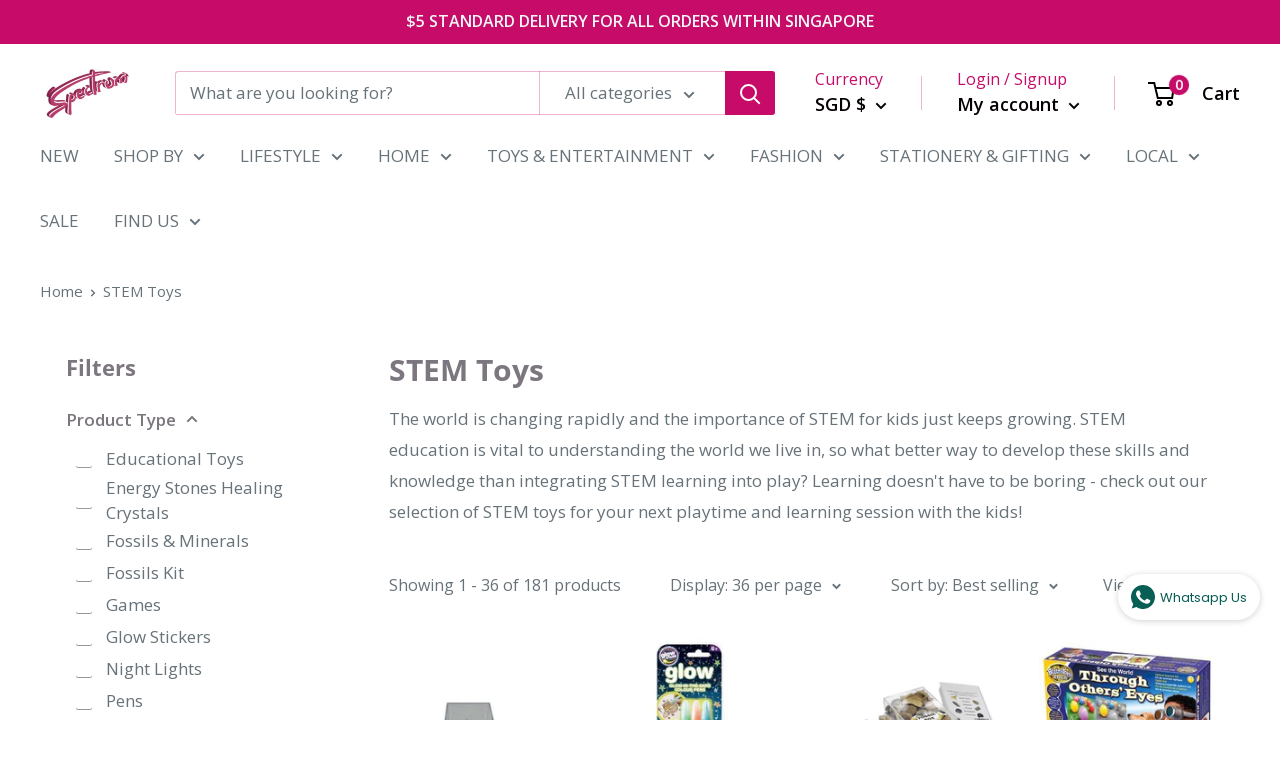

--- FILE ---
content_type: text/html; charset=utf-8
request_url: https://www.spectrumstore.sg/collections/stem-toys
body_size: 67655
content:
<!doctype html>

<html class="no-js" lang="en">
  <head>
  <!-- Google Tag Manager -->
<script>(function(w,d,s,l,i){w[l]=w[l]||[];w[l].push({'gtm.start':
new Date().getTime(),event:'gtm.js'});var f=d.getElementsByTagName(s)[0],
j=d.createElement(s),dl=l!='dataLayer'?'&l='+l:'';j.async=true;j.src=
'https://www.googletagmanager.com/gtm.js?id='+i+dl;f.parentNode.insertBefore(j,f);
})(window,document,'script','dataLayer','GTM-KLHMJFV');</script>
<!-- End Google Tag Manager -->
    
    <meta name="facebook-domain-verification" content="ux16bjyrg9ysf78bjzvq7qtdealpn0" />
<!-- Added by AVADA SEO Suite -->

<!-- /Added by AVADA SEO Suite -->

    <!-- Global site tag (gtag.js) - Google Analytics -->
<script async src="https://www.googletagmanager.com/gtag/js?id=UA-123144376-2"></script>
<script>
  window.dataLayer = window.dataLayer || [];
  function gtag(){dataLayer.push(arguments);}
  gtag('js', new Date());

  gtag('config', 'UA-123144376-2');
</script>

    <meta charset="utf-8">
    <meta name="viewport" content="width=device-width, initial-scale=1.0, height=device-height, minimum-scale=1.0, maximum-scale=5.0">
    <meta name="theme-color" content="#c60c68"><title>STEM Toys | Spectrum Store: Family Lifestyle Store
</title><meta name="description" content="Discover our wide collection of curated products for all ages. Physical Store located in Suntec City Mall."><link rel="canonical" href="https://www.spectrumstore.sg/collections/stem-toys"><link rel="shortcut icon" href="//www.spectrumstore.sg/cdn/shop/files/Logo_2000_x_1000_px_96_x_96_px_96x96.png?v=1703641893" type="image/png"><link rel="preload" as="style" href="//www.spectrumstore.sg/cdn/shop/t/15/assets/theme.css?v=76756819347092019521601119842">
    <link rel="preload" as="script" href="//www.spectrumstore.sg/cdn/shop/t/15/assets/theme.min.js?v=23760247193193025561642697552">
    <link rel="preconnect" href="https://cdn.shopify.com">
    <link rel="preconnect" href="https://fonts.shopifycdn.com">
    <link rel="dns-prefetch" href="https://productreviews.shopifycdn.com">
    <link rel="dns-prefetch" href="https://ajax.googleapis.com">
    <link rel="dns-prefetch" href="https://maps.googleapis.com">
    <link rel="dns-prefetch" href="https://maps.gstatic.com">

    <meta property="og:type" content="website">
  <meta property="og:title" content="STEM Toys">
  <meta property="og:image" content="http://www.spectrumstore.sg/cdn/shop/products/rocks-and-minerals-small-box-spectrumstore-sg-1-29116799975667.jpg?v=1739353394">
  <meta property="og:image:secure_url" content="https://www.spectrumstore.sg/cdn/shop/products/rocks-and-minerals-small-box-spectrumstore-sg-1-29116799975667.jpg?v=1739353394">
  <meta property="og:image:width" content="1024">
  <meta property="og:image:height" content="1024"><meta property="og:description" content="The world is changing rapidly and the importance of STEM for kids just keeps growing. STEM education is vital to understanding the world we live in, so what better way to develop these skills and knowledge than integrating STEM learning into play? Learning doesn&#39;t have to be boring - check out our selection of STEM toy"><meta property="og:url" content="https://www.spectrumstore.sg/collections/stem-toys">
<meta property="og:site_name" content="Spectrum Store"><meta name="twitter:card" content="summary"><meta name="twitter:title" content="STEM Toys">
  <meta name="twitter:description" content="The world is changing rapidly and the importance of STEM for kids just keeps growing. STEM education is vital to understanding the world we live in, so what better way to develop these skills and knowledge than integrating STEM learning into play? Learning doesn&#39;t have to be boring - check out our selection of STEM toys for your next playtime and learning session with the kids!">
  <meta name="twitter:image" content="https://www.spectrumstore.sg/cdn/shop/products/rocks-and-minerals-small-box-spectrumstore-sg-1-29116799975667_600x600_crop_center.jpg?v=1739353394">
    <link rel="preload" href="//www.spectrumstore.sg/cdn/fonts/open_sans/opensans_n7.a9393be1574ea8606c68f4441806b2711d0d13e4.woff2" as="font" type="font/woff2" crossorigin>
<link rel="preload" href="//www.spectrumstore.sg/cdn/fonts/open_sans/opensans_n4.c32e4d4eca5273f6d4ee95ddf54b5bbb75fc9b61.woff2" as="font" type="font/woff2" crossorigin><link rel="preload" href="//www.spectrumstore.sg/cdn/fonts/open_sans/opensans_i7.916ced2e2ce15f7fcd95d196601a15e7b89ee9a4.woff2" as="font" type="font/woff2" crossorigin><link rel="preload" href="//www.spectrumstore.sg/cdn/fonts/open_sans/opensans_n7.a9393be1574ea8606c68f4441806b2711d0d13e4.woff2" as="font" type="font/woff2" crossorigin><link rel="preload" href="//www.spectrumstore.sg/cdn/fonts/open_sans/opensans_i4.6f1d45f7a46916cc95c694aab32ecbf7509cbf33.woff2" as="font" type="font/woff2" crossorigin><link rel="preload" href="//www.spectrumstore.sg/cdn/fonts/open_sans/opensans_i7.916ced2e2ce15f7fcd95d196601a15e7b89ee9a4.woff2" as="font" type="font/woff2" crossorigin><link rel="preload" href="//www.spectrumstore.sg/cdn/fonts/open_sans/opensans_n6.15aeff3c913c3fe570c19cdfeed14ce10d09fb08.woff2" as="font" type="font/woff2" crossorigin><style>
  @font-face {
  font-family: "Open Sans";
  font-weight: 700;
  font-style: normal;
  font-display: fallback;
  src: url("//www.spectrumstore.sg/cdn/fonts/open_sans/opensans_n7.a9393be1574ea8606c68f4441806b2711d0d13e4.woff2") format("woff2"),
       url("//www.spectrumstore.sg/cdn/fonts/open_sans/opensans_n7.7b8af34a6ebf52beb1a4c1d8c73ad6910ec2e553.woff") format("woff");
}

  @font-face {
  font-family: "Open Sans";
  font-weight: 400;
  font-style: normal;
  font-display: fallback;
  src: url("//www.spectrumstore.sg/cdn/fonts/open_sans/opensans_n4.c32e4d4eca5273f6d4ee95ddf54b5bbb75fc9b61.woff2") format("woff2"),
       url("//www.spectrumstore.sg/cdn/fonts/open_sans/opensans_n4.5f3406f8d94162b37bfa232b486ac93ee892406d.woff") format("woff");
}

@font-face {
  font-family: "Open Sans";
  font-weight: 600;
  font-style: normal;
  font-display: fallback;
  src: url("//www.spectrumstore.sg/cdn/fonts/open_sans/opensans_n6.15aeff3c913c3fe570c19cdfeed14ce10d09fb08.woff2") format("woff2"),
       url("//www.spectrumstore.sg/cdn/fonts/open_sans/opensans_n6.14bef14c75f8837a87f70ce22013cb146ee3e9f3.woff") format("woff");
}

@font-face {
  font-family: "Open Sans";
  font-weight: 700;
  font-style: italic;
  font-display: fallback;
  src: url("//www.spectrumstore.sg/cdn/fonts/open_sans/opensans_i7.916ced2e2ce15f7fcd95d196601a15e7b89ee9a4.woff2") format("woff2"),
       url("//www.spectrumstore.sg/cdn/fonts/open_sans/opensans_i7.99a9cff8c86ea65461de497ade3d515a98f8b32a.woff") format("woff");
}


  @font-face {
  font-family: "Open Sans";
  font-weight: 700;
  font-style: normal;
  font-display: fallback;
  src: url("//www.spectrumstore.sg/cdn/fonts/open_sans/opensans_n7.a9393be1574ea8606c68f4441806b2711d0d13e4.woff2") format("woff2"),
       url("//www.spectrumstore.sg/cdn/fonts/open_sans/opensans_n7.7b8af34a6ebf52beb1a4c1d8c73ad6910ec2e553.woff") format("woff");
}

  @font-face {
  font-family: "Open Sans";
  font-weight: 400;
  font-style: italic;
  font-display: fallback;
  src: url("//www.spectrumstore.sg/cdn/fonts/open_sans/opensans_i4.6f1d45f7a46916cc95c694aab32ecbf7509cbf33.woff2") format("woff2"),
       url("//www.spectrumstore.sg/cdn/fonts/open_sans/opensans_i4.4efaa52d5a57aa9a57c1556cc2b7465d18839daa.woff") format("woff");
}

  @font-face {
  font-family: "Open Sans";
  font-weight: 700;
  font-style: italic;
  font-display: fallback;
  src: url("//www.spectrumstore.sg/cdn/fonts/open_sans/opensans_i7.916ced2e2ce15f7fcd95d196601a15e7b89ee9a4.woff2") format("woff2"),
       url("//www.spectrumstore.sg/cdn/fonts/open_sans/opensans_i7.99a9cff8c86ea65461de497ade3d515a98f8b32a.woff") format("woff");
}


  :root {
    --default-text-font-size : 15px;
    --base-text-font-size    : 17px;
    --heading-font-family    : "Open Sans", sans-serif;
    --heading-font-weight    : 700;
    --heading-font-style     : normal;
    --text-font-family       : "Open Sans", sans-serif;
    --text-font-weight       : 400;
    --text-font-style        : normal;
    --text-font-bolder-weight: 600;
    --text-link-decoration   : underline;

    --text-color               : #677279;
    --text-color-rgb           : 103, 114, 121;
    --heading-color            : #7c767f;
    --border-color             : rgba(0,0,0,0);
    --border-color-rgb         : 0, 0, 0;
    --form-border-color        : rgba(0, 0, 0, 0.0);
    --accent-color             : #c60c68;
    --accent-color-rgb         : 198, 12, 104;
    --link-color               : #c60c68;
    --link-color-hover         : #7e0842;
    --background               : #ffffff;
    --secondary-background     : #ffffff;
    --secondary-background-rgb : 255, 255, 255;
    --accent-background        : rgba(198, 12, 104, 0.08);

    --error-color       : #ff0000;
    --error-background  : rgba(255, 0, 0, 0.07);
    --success-color     : #00aa00;
    --success-background: rgba(0, 170, 0, 0.11);

    --primary-button-background      : #c60c68;
    --primary-button-background-rgb  : 198, 12, 104;
    --primary-button-text-color      : #ffffff;
    --secondary-button-background    : #c60c68;
    --secondary-button-background-rgb: 198, 12, 104;
    --secondary-button-text-color    : #080000;

    --header-background      : #ffffff;
    --header-text-color      : #050000;
    --header-light-text-color: #c60c68;
    --header-border-color    : rgba(198, 12, 104, 0.3);
    --header-accent-color    : #c60c68;

    --flickity-arrow-color: rgba(0, 0, 0, 0.0);--product-on-sale-accent           : #f3a626;
    --product-on-sale-accent-rgb       : 243, 166, 38;
    --product-on-sale-color            : #ffffff;
    --product-in-stock-color           : #008a00;
    --product-low-stock-color          : #ee0000;
    --product-sold-out-color           : #8a9297;
    --product-custom-label-1-background: #008a00;
    --product-custom-label-1-color     : #ffffff;
    --product-custom-label-2-background: #00a500;
    --product-custom-label-2-color     : #ffffff;
    --product-review-star-color        : #ffbd00;

    --mobile-container-gutter : 20px;
    --desktop-container-gutter: 40px;
  }
</style>

<script>
  // IE11 does not have support for CSS variables, so we have to polyfill them
  if (!(((window || {}).CSS || {}).supports && window.CSS.supports('(--a: 0)'))) {
    const script = document.createElement('script');
    script.type = 'text/javascript';
    script.src = 'https://cdn.jsdelivr.net/npm/css-vars-ponyfill@2';
    script.onload = function() {
      cssVars({});
    };

    document.getElementsByTagName('head')[0].appendChild(script);
  }
</script>

    <script>window.performance && window.performance.mark && window.performance.mark('shopify.content_for_header.start');</script><meta name="google-site-verification" content="dCf66WFPUjpOEt-3ik99PCYX-bP-g-wo8zNNvuvBkH0">
<meta name="google-site-verification" content="KOLI_1v6BV2A_NAgBNCG55y6GNgKfFcIyjgN9PvoO-Y">
<meta id="shopify-digital-wallet" name="shopify-digital-wallet" content="/28117270667/digital_wallets/dialog">
<meta name="shopify-checkout-api-token" content="b898a542883eea76a24705781da7f34a">
<meta id="in-context-paypal-metadata" data-shop-id="28117270667" data-venmo-supported="false" data-environment="production" data-locale="en_US" data-paypal-v4="true" data-currency="SGD">
<link rel="alternate" type="application/atom+xml" title="Feed" href="/collections/stem-toys.atom" />
<link rel="next" href="/collections/stem-toys?page=2">
<link rel="alternate" type="application/json+oembed" href="https://www.spectrumstore.sg/collections/stem-toys.oembed">
<script async="async" src="/checkouts/internal/preloads.js?locale=en-SG"></script>
<script id="apple-pay-shop-capabilities" type="application/json">{"shopId":28117270667,"countryCode":"SG","currencyCode":"SGD","merchantCapabilities":["supports3DS"],"merchantId":"gid:\/\/shopify\/Shop\/28117270667","merchantName":"Spectrum Store","requiredBillingContactFields":["postalAddress","email","phone"],"requiredShippingContactFields":["postalAddress","email","phone"],"shippingType":"shipping","supportedNetworks":["visa","masterCard","amex"],"total":{"type":"pending","label":"Spectrum Store","amount":"1.00"},"shopifyPaymentsEnabled":true,"supportsSubscriptions":true}</script>
<script id="shopify-features" type="application/json">{"accessToken":"b898a542883eea76a24705781da7f34a","betas":["rich-media-storefront-analytics"],"domain":"www.spectrumstore.sg","predictiveSearch":true,"shopId":28117270667,"locale":"en"}</script>
<script>var Shopify = Shopify || {};
Shopify.shop = "paperclipsg.myshopify.com";
Shopify.locale = "en";
Shopify.currency = {"active":"SGD","rate":"1.0"};
Shopify.country = "SG";
Shopify.theme = {"name":"Warehouse 23Sept2020","id":112104734879,"schema_name":"Warehouse","schema_version":"1.12.3","theme_store_id":871,"role":"main"};
Shopify.theme.handle = "null";
Shopify.theme.style = {"id":null,"handle":null};
Shopify.cdnHost = "www.spectrumstore.sg/cdn";
Shopify.routes = Shopify.routes || {};
Shopify.routes.root = "/";</script>
<script type="module">!function(o){(o.Shopify=o.Shopify||{}).modules=!0}(window);</script>
<script>!function(o){function n(){var o=[];function n(){o.push(Array.prototype.slice.apply(arguments))}return n.q=o,n}var t=o.Shopify=o.Shopify||{};t.loadFeatures=n(),t.autoloadFeatures=n()}(window);</script>
<script id="shop-js-analytics" type="application/json">{"pageType":"collection"}</script>
<script defer="defer" async type="module" src="//www.spectrumstore.sg/cdn/shopifycloud/shop-js/modules/v2/client.init-shop-cart-sync_BN7fPSNr.en.esm.js"></script>
<script defer="defer" async type="module" src="//www.spectrumstore.sg/cdn/shopifycloud/shop-js/modules/v2/chunk.common_Cbph3Kss.esm.js"></script>
<script defer="defer" async type="module" src="//www.spectrumstore.sg/cdn/shopifycloud/shop-js/modules/v2/chunk.modal_DKumMAJ1.esm.js"></script>
<script type="module">
  await import("//www.spectrumstore.sg/cdn/shopifycloud/shop-js/modules/v2/client.init-shop-cart-sync_BN7fPSNr.en.esm.js");
await import("//www.spectrumstore.sg/cdn/shopifycloud/shop-js/modules/v2/chunk.common_Cbph3Kss.esm.js");
await import("//www.spectrumstore.sg/cdn/shopifycloud/shop-js/modules/v2/chunk.modal_DKumMAJ1.esm.js");

  window.Shopify.SignInWithShop?.initShopCartSync?.({"fedCMEnabled":true,"windoidEnabled":true});

</script>
<script>(function() {
  var isLoaded = false;
  function asyncLoad() {
    if (isLoaded) return;
    isLoaded = true;
    var urls = ["https:\/\/chimpstatic.com\/mcjs-connected\/js\/users\/086e6e32b32d929ae7b10ed22\/187dae16b52641e987ef87781.js?shop=paperclipsg.myshopify.com","https:\/\/cdn1.stamped.io\/files\/widget.min.js?shop=paperclipsg.myshopify.com","\/\/cdn.shopify.com\/proxy\/10c275fbf9ddc7e3d0185047e498e33c8bf0310a116cafb9e755e2cd73b01860\/upcart.app\/api\/script?shop=paperclipsg.myshopify.com\u0026sp-cache-control=cHVibGljLCBtYXgtYWdlPTkwMA","https:\/\/app.testimonialhub.com\/shopifyapp\/showsrstemplate.js?shop=paperclipsg.myshopify.com","https:\/\/seo.apps.avada.io\/avada-seo-installed.js?shop=paperclipsg.myshopify.com","https:\/\/cdn-bundler.nice-team.net\/app\/js\/bundler.js?shop=paperclipsg.myshopify.com","https:\/\/cdn1.avada.io\/flying-pages\/module.js?shop=paperclipsg.myshopify.com","https:\/\/nudgify.ams3.cdn.digitaloceanspaces.com\/shopify.js?uuid=4b7bf48d-bfb0-427c-9f14-9207381b1897\u0026shop=paperclipsg.myshopify.com","https:\/\/widget.tagembed.com\/embed.min.js?shop=paperclipsg.myshopify.com","https:\/\/cdn.nfcube.com\/tiktok-3fda1db1f370824435af1946e51e4ffe.js?shop=paperclipsg.myshopify.com"];
    for (var i = 0; i < urls.length; i++) {
      var s = document.createElement('script');
      if ((!1741336261333 || Date.now() < 1741336261333) &&
      (!window.AVADA_SPEED_BLACKLIST || window.AVADA_SPEED_BLACKLIST.some(pattern => pattern.test(s))) &&
      (!window.AVADA_SPEED_WHITELIST || window.AVADA_SPEED_WHITELIST.every(pattern => !pattern.test(s)))) s.type = 'lightJs'; else s.type = 'text/javascript';
      s.async = true;
      s.src = urls[i];
      var x = document.getElementsByTagName('script')[0];
      x.parentNode.insertBefore(s, x);
    }
  };
  if(window.attachEvent) {
    window.attachEvent('onload', asyncLoad);
  } else {
    window.addEventListener('load', asyncLoad, false);
  }
})();</script>
<script id="__st">var __st={"a":28117270667,"offset":28800,"reqid":"a4269e58-fefb-435b-9a6b-f16acbba6a00-1769914495","pageurl":"www.spectrumstore.sg\/collections\/stem-toys","u":"fce6ad8fce06","p":"collection","rtyp":"collection","rid":221103587487};</script>
<script>window.ShopifyPaypalV4VisibilityTracking = true;</script>
<script id="captcha-bootstrap">!function(){'use strict';const t='contact',e='account',n='new_comment',o=[[t,t],['blogs',n],['comments',n],[t,'customer']],c=[[e,'customer_login'],[e,'guest_login'],[e,'recover_customer_password'],[e,'create_customer']],r=t=>t.map((([t,e])=>`form[action*='/${t}']:not([data-nocaptcha='true']) input[name='form_type'][value='${e}']`)).join(','),a=t=>()=>t?[...document.querySelectorAll(t)].map((t=>t.form)):[];function s(){const t=[...o],e=r(t);return a(e)}const i='password',u='form_key',d=['recaptcha-v3-token','g-recaptcha-response','h-captcha-response',i],f=()=>{try{return window.sessionStorage}catch{return}},m='__shopify_v',_=t=>t.elements[u];function p(t,e,n=!1){try{const o=window.sessionStorage,c=JSON.parse(o.getItem(e)),{data:r}=function(t){const{data:e,action:n}=t;return t[m]||n?{data:e,action:n}:{data:t,action:n}}(c);for(const[e,n]of Object.entries(r))t.elements[e]&&(t.elements[e].value=n);n&&o.removeItem(e)}catch(o){console.error('form repopulation failed',{error:o})}}const l='form_type',E='cptcha';function T(t){t.dataset[E]=!0}const w=window,h=w.document,L='Shopify',v='ce_forms',y='captcha';let A=!1;((t,e)=>{const n=(g='f06e6c50-85a8-45c8-87d0-21a2b65856fe',I='https://cdn.shopify.com/shopifycloud/storefront-forms-hcaptcha/ce_storefront_forms_captcha_hcaptcha.v1.5.2.iife.js',D={infoText:'Protected by hCaptcha',privacyText:'Privacy',termsText:'Terms'},(t,e,n)=>{const o=w[L][v],c=o.bindForm;if(c)return c(t,g,e,D).then(n);var r;o.q.push([[t,g,e,D],n]),r=I,A||(h.body.append(Object.assign(h.createElement('script'),{id:'captcha-provider',async:!0,src:r})),A=!0)});var g,I,D;w[L]=w[L]||{},w[L][v]=w[L][v]||{},w[L][v].q=[],w[L][y]=w[L][y]||{},w[L][y].protect=function(t,e){n(t,void 0,e),T(t)},Object.freeze(w[L][y]),function(t,e,n,w,h,L){const[v,y,A,g]=function(t,e,n){const i=e?o:[],u=t?c:[],d=[...i,...u],f=r(d),m=r(i),_=r(d.filter((([t,e])=>n.includes(e))));return[a(f),a(m),a(_),s()]}(w,h,L),I=t=>{const e=t.target;return e instanceof HTMLFormElement?e:e&&e.form},D=t=>v().includes(t);t.addEventListener('submit',(t=>{const e=I(t);if(!e)return;const n=D(e)&&!e.dataset.hcaptchaBound&&!e.dataset.recaptchaBound,o=_(e),c=g().includes(e)&&(!o||!o.value);(n||c)&&t.preventDefault(),c&&!n&&(function(t){try{if(!f())return;!function(t){const e=f();if(!e)return;const n=_(t);if(!n)return;const o=n.value;o&&e.removeItem(o)}(t);const e=Array.from(Array(32),(()=>Math.random().toString(36)[2])).join('');!function(t,e){_(t)||t.append(Object.assign(document.createElement('input'),{type:'hidden',name:u})),t.elements[u].value=e}(t,e),function(t,e){const n=f();if(!n)return;const o=[...t.querySelectorAll(`input[type='${i}']`)].map((({name:t})=>t)),c=[...d,...o],r={};for(const[a,s]of new FormData(t).entries())c.includes(a)||(r[a]=s);n.setItem(e,JSON.stringify({[m]:1,action:t.action,data:r}))}(t,e)}catch(e){console.error('failed to persist form',e)}}(e),e.submit())}));const S=(t,e)=>{t&&!t.dataset[E]&&(n(t,e.some((e=>e===t))),T(t))};for(const o of['focusin','change'])t.addEventListener(o,(t=>{const e=I(t);D(e)&&S(e,y())}));const B=e.get('form_key'),M=e.get(l),P=B&&M;t.addEventListener('DOMContentLoaded',(()=>{const t=y();if(P)for(const e of t)e.elements[l].value===M&&p(e,B);[...new Set([...A(),...v().filter((t=>'true'===t.dataset.shopifyCaptcha))])].forEach((e=>S(e,t)))}))}(h,new URLSearchParams(w.location.search),n,t,e,['guest_login'])})(!0,!0)}();</script>
<script integrity="sha256-4kQ18oKyAcykRKYeNunJcIwy7WH5gtpwJnB7kiuLZ1E=" data-source-attribution="shopify.loadfeatures" defer="defer" src="//www.spectrumstore.sg/cdn/shopifycloud/storefront/assets/storefront/load_feature-a0a9edcb.js" crossorigin="anonymous"></script>
<script data-source-attribution="shopify.dynamic_checkout.dynamic.init">var Shopify=Shopify||{};Shopify.PaymentButton=Shopify.PaymentButton||{isStorefrontPortableWallets:!0,init:function(){window.Shopify.PaymentButton.init=function(){};var t=document.createElement("script");t.src="https://www.spectrumstore.sg/cdn/shopifycloud/portable-wallets/latest/portable-wallets.en.js",t.type="module",document.head.appendChild(t)}};
</script>
<script data-source-attribution="shopify.dynamic_checkout.buyer_consent">
  function portableWalletsHideBuyerConsent(e){var t=document.getElementById("shopify-buyer-consent"),n=document.getElementById("shopify-subscription-policy-button");t&&n&&(t.classList.add("hidden"),t.setAttribute("aria-hidden","true"),n.removeEventListener("click",e))}function portableWalletsShowBuyerConsent(e){var t=document.getElementById("shopify-buyer-consent"),n=document.getElementById("shopify-subscription-policy-button");t&&n&&(t.classList.remove("hidden"),t.removeAttribute("aria-hidden"),n.addEventListener("click",e))}window.Shopify?.PaymentButton&&(window.Shopify.PaymentButton.hideBuyerConsent=portableWalletsHideBuyerConsent,window.Shopify.PaymentButton.showBuyerConsent=portableWalletsShowBuyerConsent);
</script>
<script data-source-attribution="shopify.dynamic_checkout.cart.bootstrap">document.addEventListener("DOMContentLoaded",(function(){function t(){return document.querySelector("shopify-accelerated-checkout-cart, shopify-accelerated-checkout")}if(t())Shopify.PaymentButton.init();else{new MutationObserver((function(e,n){t()&&(Shopify.PaymentButton.init(),n.disconnect())})).observe(document.body,{childList:!0,subtree:!0})}}));
</script>
<link id="shopify-accelerated-checkout-styles" rel="stylesheet" media="screen" href="https://www.spectrumstore.sg/cdn/shopifycloud/portable-wallets/latest/accelerated-checkout-backwards-compat.css" crossorigin="anonymous">
<style id="shopify-accelerated-checkout-cart">
        #shopify-buyer-consent {
  margin-top: 1em;
  display: inline-block;
  width: 100%;
}

#shopify-buyer-consent.hidden {
  display: none;
}

#shopify-subscription-policy-button {
  background: none;
  border: none;
  padding: 0;
  text-decoration: underline;
  font-size: inherit;
  cursor: pointer;
}

#shopify-subscription-policy-button::before {
  box-shadow: none;
}

      </style>

<script>window.performance && window.performance.mark && window.performance.mark('shopify.content_for_header.end');</script>
<script>window.NITRO_CART_RELATED = {RELATED_SERVER: "/collections/types?q={type}&view=related-cart",USE_CAROUSEL: true,SHIPPING:false,  }  </script><style>#nitro-related-cart .nitro-related-add-to-cart{ background-color: #c00c68 !important; color: #ffffff  !important}#the4-shipping-calculator{ display:none}#nitro-related-cart .nitro-checkout-button{ background-color: #c00c68 !important; color: #ffffff !important }</style>

    <link rel="stylesheet" href="//www.spectrumstore.sg/cdn/shop/t/15/assets/theme.css?v=76756819347092019521601119842">

    


  <script type="application/ld+json">
  {
    "@context": "http://schema.org",
    "@type": "BreadcrumbList",
  "itemListElement": [{
      "@type": "ListItem",
      "position": 1,
      "name": "Home",
      "item": "https://www.spectrumstore.sg"
    },{
          "@type": "ListItem",
          "position": 2,
          "name": "STEM Toys",
          "item": "https://www.spectrumstore.sg/collections/stem-toys"
        }]
  }
  </script>


    <script>
      // This allows to expose several variables to the global scope, to be used in scripts
      window.theme = {
        pageType: "collection",
        cartCount: 0,
        moneyFormat: "${{amount}}",
        moneyWithCurrencyFormat: "${{amount}} SGD",
        showDiscount: true,
        discountMode: "saving",
        searchMode: "product,article,page",
        cartType: "page"
      };

      window.routes = {
        rootUrl: "\/",
        cartUrl: "\/cart",
        cartAddUrl: "\/cart\/add",
        cartChangeUrl: "\/cart\/change",
        searchUrl: "\/search",
        productRecommendationsUrl: "\/recommendations\/products"
      };

      window.languages = {
        productRegularPrice: "Regular price",
        productSalePrice: "Sale price",
        collectionOnSaleLabel: "Save {{savings}}",
        productFormUnavailable: "Unavailable",
        productFormAddToCart: "Add to cart",
        productFormSoldOut: "Sold out",
        shippingEstimatorNoResults: "No shipping could be found for your address.",
        shippingEstimatorOneResult: "There is one shipping rate for your address:",
        shippingEstimatorMultipleResults: "There are {{count}} shipping rates for your address:",
        shippingEstimatorErrors: "There are some errors:"
      };

      window.lazySizesConfig = {
        loadHidden: false,
        hFac: 0.8,
        expFactor: 3,
        customMedia: {
          '--phone': '(max-width: 640px)',
          '--tablet': '(min-width: 641px) and (max-width: 1023px)',
          '--lap': '(min-width: 1024px)'
        }
      };

      document.documentElement.className = document.documentElement.className.replace('no-js', 'js');
    </script><script src="//www.spectrumstore.sg/cdn/shop/t/15/assets/theme.min.js?v=23760247193193025561642697552" defer></script>
    <script src="//www.spectrumstore.sg/cdn/shop/t/15/assets/custom.js?v=90373254691674712701600665195" defer></script><script>
        (function () {
          window.onpageshow = function() {
            // We force re-freshing the cart content onpageshow, as most browsers will serve a cache copy when hitting the
            // back button, which cause staled data
            document.documentElement.dispatchEvent(new CustomEvent('cart:refresh', {
              bubbles: true,
              detail: {scrollToTop: false}
            }));
          };
        })();
      </script><!-- hoolah merchant library start -->
            <script src="https://merchant.cdn.hoolah.co/paperclipsg.myshopify.com/hoolah-library.js" defer="defer"></script>
            <!-- hoolah merchant library end -->

        <!-- SEO, JSON‑LD, Schema -->

<script type="application/ld+json">
{
	"@context": "https://schema.org",
	"@type": "BreadcrumbList",
	"itemListElement": [{
		"@type": "ListItem",
		"position": 1,
		"name": "Spectrum Store",
		"item": "https://www.spectrumstore.sg"
		},{
		"@type": "ListItem",
		"position": 2,
		"name": "STEM Toys",
		"item": "https://www.spectrumstore.sg/collections/stem-toys"
	}]
}
</script>








	<!-- Added by AVADA SEO Suite -->
	
	<!-- /Added by AVADA SEO Suite -->
	<!-- BEGIN app block: shopify://apps/mintt-tiktok-feed/blocks/head-block/fa514c33-5475-4484-b270-5f1e7eb87a9a --><link rel="preconnect" href="https://cdn.nfcube.com/">


  <script>
    document.addEventListener('DOMContentLoaded', function () {
      let tiktokScript = document.createElement('script');

      
        tiktokScript.src = 'https://cdn.nfcube.com/tiktok-3fda1db1f370824435af1946e51e4ffe.js';
      

      document.body.appendChild(tiktokScript);
    });
  </script>



<!-- END app block --><!-- BEGIN app block: shopify://apps/judge-me-reviews/blocks/judgeme_core/61ccd3b1-a9f2-4160-9fe9-4fec8413e5d8 --><!-- Start of Judge.me Core -->






<link rel="dns-prefetch" href="https://cdnwidget.judge.me">
<link rel="dns-prefetch" href="https://cdn.judge.me">
<link rel="dns-prefetch" href="https://cdn1.judge.me">
<link rel="dns-prefetch" href="https://api.judge.me">

<script data-cfasync='false' class='jdgm-settings-script'>window.jdgmSettings={"pagination":5,"disable_web_reviews":false,"badge_no_review_text":"No reviews","badge_n_reviews_text":"{{ n }} review/reviews","badge_star_color":"#C60B68","hide_badge_preview_if_no_reviews":true,"badge_hide_text":false,"enforce_center_preview_badge":false,"widget_title":"Customer Reviews","widget_open_form_text":"Write a review","widget_close_form_text":"Cancel review","widget_refresh_page_text":"Refresh page","widget_summary_text":"Based on {{ number_of_reviews }} review/reviews","widget_no_review_text":"Be the first to write a review","widget_name_field_text":"Display name","widget_verified_name_field_text":"Verified Name (public)","widget_name_placeholder_text":"Display name","widget_required_field_error_text":"This field is required.","widget_email_field_text":"Email address","widget_verified_email_field_text":"Verified Email (private, can not be edited)","widget_email_placeholder_text":"Your email address","widget_email_field_error_text":"Please enter a valid email address.","widget_rating_field_text":"Rating","widget_review_title_field_text":"Review Title","widget_review_title_placeholder_text":"Give your review a title","widget_review_body_field_text":"Review content","widget_review_body_placeholder_text":"Start writing here...","widget_pictures_field_text":"Picture/Video (optional)","widget_submit_review_text":"Submit Review","widget_submit_verified_review_text":"Submit Verified Review","widget_submit_success_msg_with_auto_publish":"Thank you! Please refresh the page in a few moments to see your review. You can remove or edit your review by logging into \u003ca href='https://judge.me/login' target='_blank' rel='nofollow noopener'\u003eJudge.me\u003c/a\u003e","widget_submit_success_msg_no_auto_publish":"Thank you! Your review will be published as soon as it is approved by the shop admin. You can remove or edit your review by logging into \u003ca href='https://judge.me/login' target='_blank' rel='nofollow noopener'\u003eJudge.me\u003c/a\u003e","widget_show_default_reviews_out_of_total_text":"Showing {{ n_reviews_shown }} out of {{ n_reviews }} reviews.","widget_show_all_link_text":"Show all","widget_show_less_link_text":"Show less","widget_author_said_text":"{{ reviewer_name }} said:","widget_days_text":"{{ n }} days ago","widget_weeks_text":"{{ n }} week/weeks ago","widget_months_text":"{{ n }} month/months ago","widget_years_text":"{{ n }} year/years ago","widget_yesterday_text":"Yesterday","widget_today_text":"Today","widget_replied_text":"\u003e\u003e {{ shop_name }} replied:","widget_read_more_text":"Read more","widget_reviewer_name_as_initial":"","widget_rating_filter_color":"#fbcd0a","widget_rating_filter_see_all_text":"See all reviews","widget_sorting_most_recent_text":"Most Recent","widget_sorting_highest_rating_text":"Highest Rating","widget_sorting_lowest_rating_text":"Lowest Rating","widget_sorting_with_pictures_text":"Only Pictures","widget_sorting_most_helpful_text":"Most Helpful","widget_open_question_form_text":"Ask a question","widget_reviews_subtab_text":"Reviews","widget_questions_subtab_text":"Questions","widget_question_label_text":"Question","widget_answer_label_text":"Answer","widget_question_placeholder_text":"Write your question here","widget_submit_question_text":"Submit Question","widget_question_submit_success_text":"Thank you for your question! We will notify you once it gets answered.","widget_star_color":"#C60B68","verified_badge_text":"Verified","verified_badge_bg_color":"","verified_badge_text_color":"","verified_badge_placement":"left-of-reviewer-name","widget_review_max_height":"","widget_hide_border":false,"widget_social_share":false,"widget_thumb":false,"widget_review_location_show":false,"widget_location_format":"","all_reviews_include_out_of_store_products":true,"all_reviews_out_of_store_text":"(out of store)","all_reviews_pagination":100,"all_reviews_product_name_prefix_text":"about","enable_review_pictures":true,"enable_question_anwser":false,"widget_theme":"default","review_date_format":"mm/dd/yyyy","default_sort_method":"most-recent","widget_product_reviews_subtab_text":"Product Reviews","widget_shop_reviews_subtab_text":"Shop Reviews","widget_other_products_reviews_text":"Reviews for other products","widget_store_reviews_subtab_text":"Store reviews","widget_no_store_reviews_text":"This store hasn't received any reviews yet","widget_web_restriction_product_reviews_text":"This product hasn't received any reviews yet","widget_no_items_text":"No items found","widget_show_more_text":"Show more","widget_write_a_store_review_text":"Write a Store Review","widget_other_languages_heading":"Reviews in Other Languages","widget_translate_review_text":"Translate review to {{ language }}","widget_translating_review_text":"Translating...","widget_show_original_translation_text":"Show original ({{ language }})","widget_translate_review_failed_text":"Review couldn't be translated.","widget_translate_review_retry_text":"Retry","widget_translate_review_try_again_later_text":"Try again later","show_product_url_for_grouped_product":false,"widget_sorting_pictures_first_text":"Pictures First","show_pictures_on_all_rev_page_mobile":false,"show_pictures_on_all_rev_page_desktop":false,"floating_tab_hide_mobile_install_preference":false,"floating_tab_button_name":"★ Reviews","floating_tab_title":"Let customers speak for us","floating_tab_button_color":"","floating_tab_button_background_color":"","floating_tab_url":"","floating_tab_url_enabled":false,"floating_tab_tab_style":"text","all_reviews_text_badge_text":"Customers rate us {{ shop.metafields.judgeme.all_reviews_rating | round: 1 }}/5 based on {{ shop.metafields.judgeme.all_reviews_count }} reviews.","all_reviews_text_badge_text_branded_style":"{{ shop.metafields.judgeme.all_reviews_rating | round: 1 }} out of 5 stars based on {{ shop.metafields.judgeme.all_reviews_count }} reviews","is_all_reviews_text_badge_a_link":false,"show_stars_for_all_reviews_text_badge":false,"all_reviews_text_badge_url":"","all_reviews_text_style":"branded","all_reviews_text_color_style":"judgeme_brand_color","all_reviews_text_color":"#108474","all_reviews_text_show_jm_brand":true,"featured_carousel_show_header":true,"featured_carousel_title":"Let customers speak for us","testimonials_carousel_title":"Customers are saying","videos_carousel_title":"Real customer stories","cards_carousel_title":"Customers are saying","featured_carousel_count_text":"from {{ n }} reviews","featured_carousel_add_link_to_all_reviews_page":false,"featured_carousel_url":"","featured_carousel_show_images":true,"featured_carousel_autoslide_interval":5,"featured_carousel_arrows_on_the_sides":false,"featured_carousel_height":250,"featured_carousel_width":80,"featured_carousel_image_size":0,"featured_carousel_image_height":250,"featured_carousel_arrow_color":"#eeeeee","verified_count_badge_style":"branded","verified_count_badge_orientation":"horizontal","verified_count_badge_color_style":"judgeme_brand_color","verified_count_badge_color":"#108474","is_verified_count_badge_a_link":false,"verified_count_badge_url":"","verified_count_badge_show_jm_brand":true,"widget_rating_preset_default":5,"widget_first_sub_tab":"product-reviews","widget_show_histogram":true,"widget_histogram_use_custom_color":false,"widget_pagination_use_custom_color":false,"widget_star_use_custom_color":true,"widget_verified_badge_use_custom_color":false,"widget_write_review_use_custom_color":false,"picture_reminder_submit_button":"Upload Pictures","enable_review_videos":false,"mute_video_by_default":false,"widget_sorting_videos_first_text":"Videos First","widget_review_pending_text":"Pending","featured_carousel_items_for_large_screen":3,"social_share_options_order":"Facebook,Twitter","remove_microdata_snippet":false,"disable_json_ld":false,"enable_json_ld_products":false,"preview_badge_show_question_text":false,"preview_badge_no_question_text":"No questions","preview_badge_n_question_text":"{{ number_of_questions }} question/questions","qa_badge_show_icon":false,"qa_badge_position":"same-row","remove_judgeme_branding":false,"widget_add_search_bar":false,"widget_search_bar_placeholder":"Search","widget_sorting_verified_only_text":"Verified only","featured_carousel_theme":"default","featured_carousel_show_rating":true,"featured_carousel_show_title":true,"featured_carousel_show_body":true,"featured_carousel_show_date":false,"featured_carousel_show_reviewer":true,"featured_carousel_show_product":false,"featured_carousel_header_background_color":"#108474","featured_carousel_header_text_color":"#ffffff","featured_carousel_name_product_separator":"reviewed","featured_carousel_full_star_background":"#108474","featured_carousel_empty_star_background":"#dadada","featured_carousel_vertical_theme_background":"#f9fafb","featured_carousel_verified_badge_enable":true,"featured_carousel_verified_badge_color":"#108474","featured_carousel_border_style":"round","featured_carousel_review_line_length_limit":3,"featured_carousel_more_reviews_button_text":"Read more reviews","featured_carousel_view_product_button_text":"View product","all_reviews_page_load_reviews_on":"scroll","all_reviews_page_load_more_text":"Load More Reviews","disable_fb_tab_reviews":false,"enable_ajax_cdn_cache":false,"widget_advanced_speed_features":5,"widget_public_name_text":"displayed publicly like","default_reviewer_name":"John Smith","default_reviewer_name_has_non_latin":true,"widget_reviewer_anonymous":"Anonymous","medals_widget_title":"Judge.me Review Medals","medals_widget_background_color":"#f9fafb","medals_widget_position":"footer_all_pages","medals_widget_border_color":"#f9fafb","medals_widget_verified_text_position":"left","medals_widget_use_monochromatic_version":false,"medals_widget_elements_color":"#108474","show_reviewer_avatar":true,"widget_invalid_yt_video_url_error_text":"Not a YouTube video URL","widget_max_length_field_error_text":"Please enter no more than {0} characters.","widget_show_country_flag":false,"widget_show_collected_via_shop_app":true,"widget_verified_by_shop_badge_style":"light","widget_verified_by_shop_text":"Verified by Shop","widget_show_photo_gallery":false,"widget_load_with_code_splitting":true,"widget_ugc_install_preference":false,"widget_ugc_title":"Made by us, Shared by you","widget_ugc_subtitle":"Tag us to see your picture featured in our page","widget_ugc_arrows_color":"#ffffff","widget_ugc_primary_button_text":"Buy Now","widget_ugc_primary_button_background_color":"#108474","widget_ugc_primary_button_text_color":"#ffffff","widget_ugc_primary_button_border_width":"0","widget_ugc_primary_button_border_style":"none","widget_ugc_primary_button_border_color":"#108474","widget_ugc_primary_button_border_radius":"25","widget_ugc_secondary_button_text":"Load More","widget_ugc_secondary_button_background_color":"#ffffff","widget_ugc_secondary_button_text_color":"#108474","widget_ugc_secondary_button_border_width":"2","widget_ugc_secondary_button_border_style":"solid","widget_ugc_secondary_button_border_color":"#108474","widget_ugc_secondary_button_border_radius":"25","widget_ugc_reviews_button_text":"View Reviews","widget_ugc_reviews_button_background_color":"#ffffff","widget_ugc_reviews_button_text_color":"#108474","widget_ugc_reviews_button_border_width":"2","widget_ugc_reviews_button_border_style":"solid","widget_ugc_reviews_button_border_color":"#108474","widget_ugc_reviews_button_border_radius":"25","widget_ugc_reviews_button_link_to":"judgeme-reviews-page","widget_ugc_show_post_date":true,"widget_ugc_max_width":"800","widget_rating_metafield_value_type":true,"widget_primary_color":"#000000","widget_enable_secondary_color":false,"widget_secondary_color":"#edf5f5","widget_summary_average_rating_text":"{{ average_rating }} out of 5","widget_media_grid_title":"Customer photos \u0026 videos","widget_media_grid_see_more_text":"See more","widget_round_style":false,"widget_show_product_medals":true,"widget_verified_by_judgeme_text":"Verified by Judge.me","widget_show_store_medals":true,"widget_verified_by_judgeme_text_in_store_medals":"Verified by Judge.me","widget_media_field_exceed_quantity_message":"Sorry, we can only accept {{ max_media }} for one review.","widget_media_field_exceed_limit_message":"{{ file_name }} is too large, please select a {{ media_type }} less than {{ size_limit }}MB.","widget_review_submitted_text":"Review Submitted!","widget_question_submitted_text":"Question Submitted!","widget_close_form_text_question":"Cancel","widget_write_your_answer_here_text":"Write your answer here","widget_enabled_branded_link":true,"widget_show_collected_by_judgeme":true,"widget_reviewer_name_color":"","widget_write_review_text_color":"","widget_write_review_bg_color":"","widget_collected_by_judgeme_text":"collected by Judge.me","widget_pagination_type":"standard","widget_load_more_text":"Load More","widget_load_more_color":"#108474","widget_full_review_text":"Full Review","widget_read_more_reviews_text":"Read More Reviews","widget_read_questions_text":"Read Questions","widget_questions_and_answers_text":"Questions \u0026 Answers","widget_verified_by_text":"Verified by","widget_verified_text":"Verified","widget_number_of_reviews_text":"{{ number_of_reviews }} reviews","widget_back_button_text":"Back","widget_next_button_text":"Next","widget_custom_forms_filter_button":"Filters","custom_forms_style":"horizontal","widget_show_review_information":false,"how_reviews_are_collected":"How reviews are collected?","widget_show_review_keywords":false,"widget_gdpr_statement":"How we use your data: We'll only contact you about the review you left, and only if necessary. By submitting your review, you agree to Judge.me's \u003ca href='https://judge.me/terms' target='_blank' rel='nofollow noopener'\u003eterms\u003c/a\u003e, \u003ca href='https://judge.me/privacy' target='_blank' rel='nofollow noopener'\u003eprivacy\u003c/a\u003e and \u003ca href='https://judge.me/content-policy' target='_blank' rel='nofollow noopener'\u003econtent\u003c/a\u003e policies.","widget_multilingual_sorting_enabled":false,"widget_translate_review_content_enabled":false,"widget_translate_review_content_method":"manual","popup_widget_review_selection":"automatically_with_pictures","popup_widget_round_border_style":true,"popup_widget_show_title":true,"popup_widget_show_body":true,"popup_widget_show_reviewer":false,"popup_widget_show_product":true,"popup_widget_show_pictures":true,"popup_widget_use_review_picture":true,"popup_widget_show_on_home_page":true,"popup_widget_show_on_product_page":true,"popup_widget_show_on_collection_page":true,"popup_widget_show_on_cart_page":true,"popup_widget_position":"bottom_left","popup_widget_first_review_delay":5,"popup_widget_duration":5,"popup_widget_interval":5,"popup_widget_review_count":5,"popup_widget_hide_on_mobile":true,"review_snippet_widget_round_border_style":true,"review_snippet_widget_card_color":"#FFFFFF","review_snippet_widget_slider_arrows_background_color":"#FFFFFF","review_snippet_widget_slider_arrows_color":"#000000","review_snippet_widget_star_color":"#108474","show_product_variant":false,"all_reviews_product_variant_label_text":"Variant: ","widget_show_verified_branding":true,"widget_ai_summary_title":"Customers say","widget_ai_summary_disclaimer":"AI-powered review summary based on recent customer reviews","widget_show_ai_summary":false,"widget_show_ai_summary_bg":false,"widget_show_review_title_input":true,"redirect_reviewers_invited_via_email":"review_widget","request_store_review_after_product_review":false,"request_review_other_products_in_order":false,"review_form_color_scheme":"default","review_form_corner_style":"square","review_form_star_color":{},"review_form_text_color":"#333333","review_form_background_color":"#ffffff","review_form_field_background_color":"#fafafa","review_form_button_color":{},"review_form_button_text_color":"#ffffff","review_form_modal_overlay_color":"#000000","review_content_screen_title_text":"How would you rate this product?","review_content_introduction_text":"We would love it if you would share a bit about your experience.","store_review_form_title_text":"How would you rate this store?","store_review_form_introduction_text":"We would love it if you would share a bit about your experience.","show_review_guidance_text":true,"one_star_review_guidance_text":"Poor","five_star_review_guidance_text":"Great","customer_information_screen_title_text":"About you","customer_information_introduction_text":"Please tell us more about you.","custom_questions_screen_title_text":"Your experience in more detail","custom_questions_introduction_text":"Here are a few questions to help us understand more about your experience.","review_submitted_screen_title_text":"Thanks for your review!","review_submitted_screen_thank_you_text":"We are processing it and it will appear on the store soon.","review_submitted_screen_email_verification_text":"Please confirm your email by clicking the link we just sent you. This helps us keep reviews authentic.","review_submitted_request_store_review_text":"Would you like to share your experience of shopping with us?","review_submitted_review_other_products_text":"Would you like to review these products?","store_review_screen_title_text":"Would you like to share your experience of shopping with us?","store_review_introduction_text":"We value your feedback and use it to improve. Please share any thoughts or suggestions you have.","reviewer_media_screen_title_picture_text":"Share a picture","reviewer_media_introduction_picture_text":"Upload a photo to support your review.","reviewer_media_screen_title_video_text":"Share a video","reviewer_media_introduction_video_text":"Upload a video to support your review.","reviewer_media_screen_title_picture_or_video_text":"Share a picture or video","reviewer_media_introduction_picture_or_video_text":"Upload a photo or video to support your review.","reviewer_media_youtube_url_text":"Paste your Youtube URL here","advanced_settings_next_step_button_text":"Next","advanced_settings_close_review_button_text":"Close","modal_write_review_flow":false,"write_review_flow_required_text":"Required","write_review_flow_privacy_message_text":"We respect your privacy.","write_review_flow_anonymous_text":"Post review as anonymous","write_review_flow_visibility_text":"This won't be visible to other customers.","write_review_flow_multiple_selection_help_text":"Select as many as you like","write_review_flow_single_selection_help_text":"Select one option","write_review_flow_required_field_error_text":"This field is required","write_review_flow_invalid_email_error_text":"Please enter a valid email address","write_review_flow_max_length_error_text":"Max. {{ max_length }} characters.","write_review_flow_media_upload_text":"\u003cb\u003eClick to upload\u003c/b\u003e or drag and drop","write_review_flow_gdpr_statement":"We'll only contact you about your review if necessary. By submitting your review, you agree to our \u003ca href='https://judge.me/terms' target='_blank' rel='nofollow noopener'\u003eterms and conditions\u003c/a\u003e and \u003ca href='https://judge.me/privacy' target='_blank' rel='nofollow noopener'\u003eprivacy policy\u003c/a\u003e.","rating_only_reviews_enabled":false,"show_negative_reviews_help_screen":false,"new_review_flow_help_screen_rating_threshold":3,"negative_review_resolution_screen_title_text":"Tell us more","negative_review_resolution_text":"Your experience matters to us. If there were issues with your purchase, we're here to help. Feel free to reach out to us, we'd love the opportunity to make things right.","negative_review_resolution_button_text":"Contact us","negative_review_resolution_proceed_with_review_text":"Leave a review","negative_review_resolution_subject":"Issue with purchase from {{ shop_name }}.{{ order_name }}","preview_badge_collection_page_install_status":false,"widget_review_custom_css":"","preview_badge_custom_css":"","preview_badge_stars_count":"5-stars","featured_carousel_custom_css":"","floating_tab_custom_css":"","all_reviews_widget_custom_css":"","medals_widget_custom_css":"","verified_badge_custom_css":"","all_reviews_text_custom_css":"","transparency_badges_collected_via_store_invite":false,"transparency_badges_from_another_provider":false,"transparency_badges_collected_from_store_visitor":false,"transparency_badges_collected_by_verified_review_provider":false,"transparency_badges_earned_reward":false,"transparency_badges_collected_via_store_invite_text":"Review collected via store invitation","transparency_badges_from_another_provider_text":"Review collected from another provider","transparency_badges_collected_from_store_visitor_text":"Review collected from a store visitor","transparency_badges_written_in_google_text":"Review written in Google","transparency_badges_written_in_etsy_text":"Review written in Etsy","transparency_badges_written_in_shop_app_text":"Review written in Shop App","transparency_badges_earned_reward_text":"Review earned a reward for future purchase","product_review_widget_per_page":10,"widget_store_review_label_text":"Review about the store","checkout_comment_extension_title_on_product_page":"Customer Comments","checkout_comment_extension_num_latest_comment_show":5,"checkout_comment_extension_format":"name_and_timestamp","checkout_comment_customer_name":"last_initial","checkout_comment_comment_notification":true,"preview_badge_collection_page_install_preference":false,"preview_badge_home_page_install_preference":false,"preview_badge_product_page_install_preference":false,"review_widget_install_preference":"","review_carousel_install_preference":false,"floating_reviews_tab_install_preference":"none","verified_reviews_count_badge_install_preference":false,"all_reviews_text_install_preference":false,"review_widget_best_location":false,"judgeme_medals_install_preference":false,"review_widget_revamp_enabled":false,"review_widget_qna_enabled":false,"review_widget_header_theme":"minimal","review_widget_widget_title_enabled":true,"review_widget_header_text_size":"medium","review_widget_header_text_weight":"regular","review_widget_average_rating_style":"compact","review_widget_bar_chart_enabled":true,"review_widget_bar_chart_type":"numbers","review_widget_bar_chart_style":"standard","review_widget_expanded_media_gallery_enabled":false,"review_widget_reviews_section_theme":"standard","review_widget_image_style":"thumbnails","review_widget_review_image_ratio":"square","review_widget_stars_size":"medium","review_widget_verified_badge":"standard_text","review_widget_review_title_text_size":"medium","review_widget_review_text_size":"medium","review_widget_review_text_length":"medium","review_widget_number_of_columns_desktop":3,"review_widget_carousel_transition_speed":5,"review_widget_custom_questions_answers_display":"always","review_widget_button_text_color":"#FFFFFF","review_widget_text_color":"#000000","review_widget_lighter_text_color":"#7B7B7B","review_widget_corner_styling":"soft","review_widget_review_word_singular":"review","review_widget_review_word_plural":"reviews","review_widget_voting_label":"Helpful?","review_widget_shop_reply_label":"Reply from {{ shop_name }}:","review_widget_filters_title":"Filters","qna_widget_question_word_singular":"Question","qna_widget_question_word_plural":"Questions","qna_widget_answer_reply_label":"Answer from {{ answerer_name }}:","qna_content_screen_title_text":"Ask a question about this product","qna_widget_question_required_field_error_text":"Please enter your question.","qna_widget_flow_gdpr_statement":"We'll only contact you about your question if necessary. By submitting your question, you agree to our \u003ca href='https://judge.me/terms' target='_blank' rel='nofollow noopener'\u003eterms and conditions\u003c/a\u003e and \u003ca href='https://judge.me/privacy' target='_blank' rel='nofollow noopener'\u003eprivacy policy\u003c/a\u003e.","qna_widget_question_submitted_text":"Thanks for your question!","qna_widget_close_form_text_question":"Close","qna_widget_question_submit_success_text":"We’ll notify you by email when your question is answered.","all_reviews_widget_v2025_enabled":false,"all_reviews_widget_v2025_header_theme":"default","all_reviews_widget_v2025_widget_title_enabled":true,"all_reviews_widget_v2025_header_text_size":"medium","all_reviews_widget_v2025_header_text_weight":"regular","all_reviews_widget_v2025_average_rating_style":"compact","all_reviews_widget_v2025_bar_chart_enabled":true,"all_reviews_widget_v2025_bar_chart_type":"numbers","all_reviews_widget_v2025_bar_chart_style":"standard","all_reviews_widget_v2025_expanded_media_gallery_enabled":false,"all_reviews_widget_v2025_show_store_medals":true,"all_reviews_widget_v2025_show_photo_gallery":true,"all_reviews_widget_v2025_show_review_keywords":false,"all_reviews_widget_v2025_show_ai_summary":false,"all_reviews_widget_v2025_show_ai_summary_bg":false,"all_reviews_widget_v2025_add_search_bar":false,"all_reviews_widget_v2025_default_sort_method":"most-recent","all_reviews_widget_v2025_reviews_per_page":10,"all_reviews_widget_v2025_reviews_section_theme":"default","all_reviews_widget_v2025_image_style":"thumbnails","all_reviews_widget_v2025_review_image_ratio":"square","all_reviews_widget_v2025_stars_size":"medium","all_reviews_widget_v2025_verified_badge":"bold_badge","all_reviews_widget_v2025_review_title_text_size":"medium","all_reviews_widget_v2025_review_text_size":"medium","all_reviews_widget_v2025_review_text_length":"medium","all_reviews_widget_v2025_number_of_columns_desktop":3,"all_reviews_widget_v2025_carousel_transition_speed":5,"all_reviews_widget_v2025_custom_questions_answers_display":"always","all_reviews_widget_v2025_show_product_variant":false,"all_reviews_widget_v2025_show_reviewer_avatar":true,"all_reviews_widget_v2025_reviewer_name_as_initial":"","all_reviews_widget_v2025_review_location_show":false,"all_reviews_widget_v2025_location_format":"","all_reviews_widget_v2025_show_country_flag":false,"all_reviews_widget_v2025_verified_by_shop_badge_style":"light","all_reviews_widget_v2025_social_share":false,"all_reviews_widget_v2025_social_share_options_order":"Facebook,Twitter,LinkedIn,Pinterest","all_reviews_widget_v2025_pagination_type":"standard","all_reviews_widget_v2025_button_text_color":"#FFFFFF","all_reviews_widget_v2025_text_color":"#000000","all_reviews_widget_v2025_lighter_text_color":"#7B7B7B","all_reviews_widget_v2025_corner_styling":"soft","all_reviews_widget_v2025_title":"Customer reviews","all_reviews_widget_v2025_ai_summary_title":"Customers say about this store","all_reviews_widget_v2025_no_review_text":"Be the first to write a review","platform":"shopify","branding_url":"https://app.judge.me/reviews/stores/www.spectrumstore.sg","branding_text":"Powered by Judge.me","locale":"en","reply_name":"Spectrum Store","widget_version":"3.0","footer":true,"autopublish":false,"review_dates":true,"enable_custom_form":false,"shop_use_review_site":true,"shop_locale":"en","enable_multi_locales_translations":false,"show_review_title_input":true,"review_verification_email_status":"always","can_be_branded":true,"reply_name_text":"Spectrum Store"};</script> <style class='jdgm-settings-style'>.jdgm-xx{left:0}:root{--jdgm-primary-color: #000;--jdgm-secondary-color: rgba(0,0,0,0.1);--jdgm-star-color: #C60B68;--jdgm-write-review-text-color: white;--jdgm-write-review-bg-color: #000000;--jdgm-paginate-color: #000;--jdgm-border-radius: 0;--jdgm-reviewer-name-color: #000000}.jdgm-histogram__bar-content{background-color:#000}.jdgm-rev[data-verified-buyer=true] .jdgm-rev__icon.jdgm-rev__icon:after,.jdgm-rev__buyer-badge.jdgm-rev__buyer-badge{color:white;background-color:#000}.jdgm-review-widget--small .jdgm-gallery.jdgm-gallery .jdgm-gallery__thumbnail-link:nth-child(8) .jdgm-gallery__thumbnail-wrapper.jdgm-gallery__thumbnail-wrapper:before{content:"See more"}@media only screen and (min-width: 768px){.jdgm-gallery.jdgm-gallery .jdgm-gallery__thumbnail-link:nth-child(8) .jdgm-gallery__thumbnail-wrapper.jdgm-gallery__thumbnail-wrapper:before{content:"See more"}}.jdgm-preview-badge .jdgm-star.jdgm-star{color:#C60B68}.jdgm-prev-badge[data-average-rating='0.00']{display:none !important}.jdgm-author-all-initials{display:none !important}.jdgm-author-last-initial{display:none !important}.jdgm-rev-widg__title{visibility:hidden}.jdgm-rev-widg__summary-text{visibility:hidden}.jdgm-prev-badge__text{visibility:hidden}.jdgm-rev__prod-link-prefix:before{content:'about'}.jdgm-rev__variant-label:before{content:'Variant: '}.jdgm-rev__out-of-store-text:before{content:'(out of store)'}@media only screen and (min-width: 768px){.jdgm-rev__pics .jdgm-rev_all-rev-page-picture-separator,.jdgm-rev__pics .jdgm-rev__product-picture{display:none}}@media only screen and (max-width: 768px){.jdgm-rev__pics .jdgm-rev_all-rev-page-picture-separator,.jdgm-rev__pics .jdgm-rev__product-picture{display:none}}.jdgm-preview-badge[data-template="product"]{display:none !important}.jdgm-preview-badge[data-template="collection"]{display:none !important}.jdgm-preview-badge[data-template="index"]{display:none !important}.jdgm-review-widget[data-from-snippet="true"]{display:none !important}.jdgm-verified-count-badget[data-from-snippet="true"]{display:none !important}.jdgm-carousel-wrapper[data-from-snippet="true"]{display:none !important}.jdgm-all-reviews-text[data-from-snippet="true"]{display:none !important}.jdgm-medals-section[data-from-snippet="true"]{display:none !important}.jdgm-ugc-media-wrapper[data-from-snippet="true"]{display:none !important}.jdgm-rev__transparency-badge[data-badge-type="review_collected_via_store_invitation"]{display:none !important}.jdgm-rev__transparency-badge[data-badge-type="review_collected_from_another_provider"]{display:none !important}.jdgm-rev__transparency-badge[data-badge-type="review_collected_from_store_visitor"]{display:none !important}.jdgm-rev__transparency-badge[data-badge-type="review_written_in_etsy"]{display:none !important}.jdgm-rev__transparency-badge[data-badge-type="review_written_in_google_business"]{display:none !important}.jdgm-rev__transparency-badge[data-badge-type="review_written_in_shop_app"]{display:none !important}.jdgm-rev__transparency-badge[data-badge-type="review_earned_for_future_purchase"]{display:none !important}.jdgm-review-snippet-widget .jdgm-rev-snippet-widget__cards-container .jdgm-rev-snippet-card{border-radius:8px;background:#fff}.jdgm-review-snippet-widget .jdgm-rev-snippet-widget__cards-container .jdgm-rev-snippet-card__rev-rating .jdgm-star{color:#108474}.jdgm-review-snippet-widget .jdgm-rev-snippet-widget__prev-btn,.jdgm-review-snippet-widget .jdgm-rev-snippet-widget__next-btn{border-radius:50%;background:#fff}.jdgm-review-snippet-widget .jdgm-rev-snippet-widget__prev-btn>svg,.jdgm-review-snippet-widget .jdgm-rev-snippet-widget__next-btn>svg{fill:#000}.jdgm-full-rev-modal.rev-snippet-widget .jm-mfp-container .jm-mfp-content,.jdgm-full-rev-modal.rev-snippet-widget .jm-mfp-container .jdgm-full-rev__icon,.jdgm-full-rev-modal.rev-snippet-widget .jm-mfp-container .jdgm-full-rev__pic-img,.jdgm-full-rev-modal.rev-snippet-widget .jm-mfp-container .jdgm-full-rev__reply{border-radius:8px}.jdgm-full-rev-modal.rev-snippet-widget .jm-mfp-container .jdgm-full-rev[data-verified-buyer="true"] .jdgm-full-rev__icon::after{border-radius:8px}.jdgm-full-rev-modal.rev-snippet-widget .jm-mfp-container .jdgm-full-rev .jdgm-rev__buyer-badge{border-radius:calc( 8px / 2 )}.jdgm-full-rev-modal.rev-snippet-widget .jm-mfp-container .jdgm-full-rev .jdgm-full-rev__replier::before{content:'Spectrum Store'}.jdgm-full-rev-modal.rev-snippet-widget .jm-mfp-container .jdgm-full-rev .jdgm-full-rev__product-button{border-radius:calc( 8px * 6 )}
</style> <style class='jdgm-settings-style'></style>

  
  
  
  <style class='jdgm-miracle-styles'>
  @-webkit-keyframes jdgm-spin{0%{-webkit-transform:rotate(0deg);-ms-transform:rotate(0deg);transform:rotate(0deg)}100%{-webkit-transform:rotate(359deg);-ms-transform:rotate(359deg);transform:rotate(359deg)}}@keyframes jdgm-spin{0%{-webkit-transform:rotate(0deg);-ms-transform:rotate(0deg);transform:rotate(0deg)}100%{-webkit-transform:rotate(359deg);-ms-transform:rotate(359deg);transform:rotate(359deg)}}@font-face{font-family:'JudgemeStar';src:url("[data-uri]") format("woff");font-weight:normal;font-style:normal}.jdgm-star{font-family:'JudgemeStar';display:inline !important;text-decoration:none !important;padding:0 4px 0 0 !important;margin:0 !important;font-weight:bold;opacity:1;-webkit-font-smoothing:antialiased;-moz-osx-font-smoothing:grayscale}.jdgm-star:hover{opacity:1}.jdgm-star:last-of-type{padding:0 !important}.jdgm-star.jdgm--on:before{content:"\e000"}.jdgm-star.jdgm--off:before{content:"\e001"}.jdgm-star.jdgm--half:before{content:"\e002"}.jdgm-widget *{margin:0;line-height:1.4;-webkit-box-sizing:border-box;-moz-box-sizing:border-box;box-sizing:border-box;-webkit-overflow-scrolling:touch}.jdgm-hidden{display:none !important;visibility:hidden !important}.jdgm-temp-hidden{display:none}.jdgm-spinner{width:40px;height:40px;margin:auto;border-radius:50%;border-top:2px solid #eee;border-right:2px solid #eee;border-bottom:2px solid #eee;border-left:2px solid #ccc;-webkit-animation:jdgm-spin 0.8s infinite linear;animation:jdgm-spin 0.8s infinite linear}.jdgm-prev-badge{display:block !important}

</style>


  
  
   


<script data-cfasync='false' class='jdgm-script'>
!function(e){window.jdgm=window.jdgm||{},jdgm.CDN_HOST="https://cdnwidget.judge.me/",jdgm.CDN_HOST_ALT="https://cdn2.judge.me/cdn/widget_frontend/",jdgm.API_HOST="https://api.judge.me/",jdgm.CDN_BASE_URL="https://cdn.shopify.com/extensions/019c1033-b3a9-7ad3-b9bf-61b1f669de2a/judgeme-extensions-330/assets/",
jdgm.docReady=function(d){(e.attachEvent?"complete"===e.readyState:"loading"!==e.readyState)?
setTimeout(d,0):e.addEventListener("DOMContentLoaded",d)},jdgm.loadCSS=function(d,t,o,a){
!o&&jdgm.loadCSS.requestedUrls.indexOf(d)>=0||(jdgm.loadCSS.requestedUrls.push(d),
(a=e.createElement("link")).rel="stylesheet",a.class="jdgm-stylesheet",a.media="nope!",
a.href=d,a.onload=function(){this.media="all",t&&setTimeout(t)},e.body.appendChild(a))},
jdgm.loadCSS.requestedUrls=[],jdgm.loadJS=function(e,d){var t=new XMLHttpRequest;
t.onreadystatechange=function(){4===t.readyState&&(Function(t.response)(),d&&d(t.response))},
t.open("GET",e),t.onerror=function(){if(e.indexOf(jdgm.CDN_HOST)===0&&jdgm.CDN_HOST_ALT!==jdgm.CDN_HOST){var f=e.replace(jdgm.CDN_HOST,jdgm.CDN_HOST_ALT);jdgm.loadJS(f,d)}},t.send()},jdgm.docReady((function(){(window.jdgmLoadCSS||e.querySelectorAll(
".jdgm-widget, .jdgm-all-reviews-page").length>0)&&(jdgmSettings.widget_load_with_code_splitting?
parseFloat(jdgmSettings.widget_version)>=3?jdgm.loadCSS(jdgm.CDN_HOST+"widget_v3/base.css"):
jdgm.loadCSS(jdgm.CDN_HOST+"widget/base.css"):jdgm.loadCSS(jdgm.CDN_HOST+"shopify_v2.css"),
jdgm.loadJS(jdgm.CDN_HOST+"loa"+"der.js"))}))}(document);
</script>
<noscript><link rel="stylesheet" type="text/css" media="all" href="https://cdnwidget.judge.me/shopify_v2.css"></noscript>

<!-- BEGIN app snippet: theme_fix_tags --><script>
  (function() {
    var jdgmThemeFixes = null;
    if (!jdgmThemeFixes) return;
    var thisThemeFix = jdgmThemeFixes[Shopify.theme.id];
    if (!thisThemeFix) return;

    if (thisThemeFix.html) {
      document.addEventListener("DOMContentLoaded", function() {
        var htmlDiv = document.createElement('div');
        htmlDiv.classList.add('jdgm-theme-fix-html');
        htmlDiv.innerHTML = thisThemeFix.html;
        document.body.append(htmlDiv);
      });
    };

    if (thisThemeFix.css) {
      var styleTag = document.createElement('style');
      styleTag.classList.add('jdgm-theme-fix-style');
      styleTag.innerHTML = thisThemeFix.css;
      document.head.append(styleTag);
    };

    if (thisThemeFix.js) {
      var scriptTag = document.createElement('script');
      scriptTag.classList.add('jdgm-theme-fix-script');
      scriptTag.innerHTML = thisThemeFix.js;
      document.head.append(scriptTag);
    };
  })();
</script>
<!-- END app snippet -->
<!-- End of Judge.me Core -->



<!-- END app block --><script src="https://cdn.shopify.com/extensions/019be3f3-a239-7e0c-9eb8-14cc332b2c36/avada-app-81/assets/avada-order-limit.js" type="text/javascript" defer="defer"></script>
<script src="https://cdn.shopify.com/extensions/019c1033-b3a9-7ad3-b9bf-61b1f669de2a/judgeme-extensions-330/assets/loader.js" type="text/javascript" defer="defer"></script>
<link href="https://monorail-edge.shopifysvc.com" rel="dns-prefetch">
<script>(function(){if ("sendBeacon" in navigator && "performance" in window) {try {var session_token_from_headers = performance.getEntriesByType('navigation')[0].serverTiming.find(x => x.name == '_s').description;} catch {var session_token_from_headers = undefined;}var session_cookie_matches = document.cookie.match(/_shopify_s=([^;]*)/);var session_token_from_cookie = session_cookie_matches && session_cookie_matches.length === 2 ? session_cookie_matches[1] : "";var session_token = session_token_from_headers || session_token_from_cookie || "";function handle_abandonment_event(e) {var entries = performance.getEntries().filter(function(entry) {return /monorail-edge.shopifysvc.com/.test(entry.name);});if (!window.abandonment_tracked && entries.length === 0) {window.abandonment_tracked = true;var currentMs = Date.now();var navigation_start = performance.timing.navigationStart;var payload = {shop_id: 28117270667,url: window.location.href,navigation_start,duration: currentMs - navigation_start,session_token,page_type: "collection"};window.navigator.sendBeacon("https://monorail-edge.shopifysvc.com/v1/produce", JSON.stringify({schema_id: "online_store_buyer_site_abandonment/1.1",payload: payload,metadata: {event_created_at_ms: currentMs,event_sent_at_ms: currentMs}}));}}window.addEventListener('pagehide', handle_abandonment_event);}}());</script>
<script id="web-pixels-manager-setup">(function e(e,d,r,n,o){if(void 0===o&&(o={}),!Boolean(null===(a=null===(i=window.Shopify)||void 0===i?void 0:i.analytics)||void 0===a?void 0:a.replayQueue)){var i,a;window.Shopify=window.Shopify||{};var t=window.Shopify;t.analytics=t.analytics||{};var s=t.analytics;s.replayQueue=[],s.publish=function(e,d,r){return s.replayQueue.push([e,d,r]),!0};try{self.performance.mark("wpm:start")}catch(e){}var l=function(){var e={modern:/Edge?\/(1{2}[4-9]|1[2-9]\d|[2-9]\d{2}|\d{4,})\.\d+(\.\d+|)|Firefox\/(1{2}[4-9]|1[2-9]\d|[2-9]\d{2}|\d{4,})\.\d+(\.\d+|)|Chrom(ium|e)\/(9{2}|\d{3,})\.\d+(\.\d+|)|(Maci|X1{2}).+ Version\/(15\.\d+|(1[6-9]|[2-9]\d|\d{3,})\.\d+)([,.]\d+|)( \(\w+\)|)( Mobile\/\w+|) Safari\/|Chrome.+OPR\/(9{2}|\d{3,})\.\d+\.\d+|(CPU[ +]OS|iPhone[ +]OS|CPU[ +]iPhone|CPU IPhone OS|CPU iPad OS)[ +]+(15[._]\d+|(1[6-9]|[2-9]\d|\d{3,})[._]\d+)([._]\d+|)|Android:?[ /-](13[3-9]|1[4-9]\d|[2-9]\d{2}|\d{4,})(\.\d+|)(\.\d+|)|Android.+Firefox\/(13[5-9]|1[4-9]\d|[2-9]\d{2}|\d{4,})\.\d+(\.\d+|)|Android.+Chrom(ium|e)\/(13[3-9]|1[4-9]\d|[2-9]\d{2}|\d{4,})\.\d+(\.\d+|)|SamsungBrowser\/([2-9]\d|\d{3,})\.\d+/,legacy:/Edge?\/(1[6-9]|[2-9]\d|\d{3,})\.\d+(\.\d+|)|Firefox\/(5[4-9]|[6-9]\d|\d{3,})\.\d+(\.\d+|)|Chrom(ium|e)\/(5[1-9]|[6-9]\d|\d{3,})\.\d+(\.\d+|)([\d.]+$|.*Safari\/(?![\d.]+ Edge\/[\d.]+$))|(Maci|X1{2}).+ Version\/(10\.\d+|(1[1-9]|[2-9]\d|\d{3,})\.\d+)([,.]\d+|)( \(\w+\)|)( Mobile\/\w+|) Safari\/|Chrome.+OPR\/(3[89]|[4-9]\d|\d{3,})\.\d+\.\d+|(CPU[ +]OS|iPhone[ +]OS|CPU[ +]iPhone|CPU IPhone OS|CPU iPad OS)[ +]+(10[._]\d+|(1[1-9]|[2-9]\d|\d{3,})[._]\d+)([._]\d+|)|Android:?[ /-](13[3-9]|1[4-9]\d|[2-9]\d{2}|\d{4,})(\.\d+|)(\.\d+|)|Mobile Safari.+OPR\/([89]\d|\d{3,})\.\d+\.\d+|Android.+Firefox\/(13[5-9]|1[4-9]\d|[2-9]\d{2}|\d{4,})\.\d+(\.\d+|)|Android.+Chrom(ium|e)\/(13[3-9]|1[4-9]\d|[2-9]\d{2}|\d{4,})\.\d+(\.\d+|)|Android.+(UC? ?Browser|UCWEB|U3)[ /]?(15\.([5-9]|\d{2,})|(1[6-9]|[2-9]\d|\d{3,})\.\d+)\.\d+|SamsungBrowser\/(5\.\d+|([6-9]|\d{2,})\.\d+)|Android.+MQ{2}Browser\/(14(\.(9|\d{2,})|)|(1[5-9]|[2-9]\d|\d{3,})(\.\d+|))(\.\d+|)|K[Aa][Ii]OS\/(3\.\d+|([4-9]|\d{2,})\.\d+)(\.\d+|)/},d=e.modern,r=e.legacy,n=navigator.userAgent;return n.match(d)?"modern":n.match(r)?"legacy":"unknown"}(),u="modern"===l?"modern":"legacy",c=(null!=n?n:{modern:"",legacy:""})[u],f=function(e){return[e.baseUrl,"/wpm","/b",e.hashVersion,"modern"===e.buildTarget?"m":"l",".js"].join("")}({baseUrl:d,hashVersion:r,buildTarget:u}),m=function(e){var d=e.version,r=e.bundleTarget,n=e.surface,o=e.pageUrl,i=e.monorailEndpoint;return{emit:function(e){var a=e.status,t=e.errorMsg,s=(new Date).getTime(),l=JSON.stringify({metadata:{event_sent_at_ms:s},events:[{schema_id:"web_pixels_manager_load/3.1",payload:{version:d,bundle_target:r,page_url:o,status:a,surface:n,error_msg:t},metadata:{event_created_at_ms:s}}]});if(!i)return console&&console.warn&&console.warn("[Web Pixels Manager] No Monorail endpoint provided, skipping logging."),!1;try{return self.navigator.sendBeacon.bind(self.navigator)(i,l)}catch(e){}var u=new XMLHttpRequest;try{return u.open("POST",i,!0),u.setRequestHeader("Content-Type","text/plain"),u.send(l),!0}catch(e){return console&&console.warn&&console.warn("[Web Pixels Manager] Got an unhandled error while logging to Monorail."),!1}}}}({version:r,bundleTarget:l,surface:e.surface,pageUrl:self.location.href,monorailEndpoint:e.monorailEndpoint});try{o.browserTarget=l,function(e){var d=e.src,r=e.async,n=void 0===r||r,o=e.onload,i=e.onerror,a=e.sri,t=e.scriptDataAttributes,s=void 0===t?{}:t,l=document.createElement("script"),u=document.querySelector("head"),c=document.querySelector("body");if(l.async=n,l.src=d,a&&(l.integrity=a,l.crossOrigin="anonymous"),s)for(var f in s)if(Object.prototype.hasOwnProperty.call(s,f))try{l.dataset[f]=s[f]}catch(e){}if(o&&l.addEventListener("load",o),i&&l.addEventListener("error",i),u)u.appendChild(l);else{if(!c)throw new Error("Did not find a head or body element to append the script");c.appendChild(l)}}({src:f,async:!0,onload:function(){if(!function(){var e,d;return Boolean(null===(d=null===(e=window.Shopify)||void 0===e?void 0:e.analytics)||void 0===d?void 0:d.initialized)}()){var d=window.webPixelsManager.init(e)||void 0;if(d){var r=window.Shopify.analytics;r.replayQueue.forEach((function(e){var r=e[0],n=e[1],o=e[2];d.publishCustomEvent(r,n,o)})),r.replayQueue=[],r.publish=d.publishCustomEvent,r.visitor=d.visitor,r.initialized=!0}}},onerror:function(){return m.emit({status:"failed",errorMsg:"".concat(f," has failed to load")})},sri:function(e){var d=/^sha384-[A-Za-z0-9+/=]+$/;return"string"==typeof e&&d.test(e)}(c)?c:"",scriptDataAttributes:o}),m.emit({status:"loading"})}catch(e){m.emit({status:"failed",errorMsg:(null==e?void 0:e.message)||"Unknown error"})}}})({shopId: 28117270667,storefrontBaseUrl: "https://www.spectrumstore.sg",extensionsBaseUrl: "https://extensions.shopifycdn.com/cdn/shopifycloud/web-pixels-manager",monorailEndpoint: "https://monorail-edge.shopifysvc.com/unstable/produce_batch",surface: "storefront-renderer",enabledBetaFlags: ["2dca8a86"],webPixelsConfigList: [{"id":"997949683","configuration":"{\"webPixelName\":\"Judge.me\"}","eventPayloadVersion":"v1","runtimeContext":"STRICT","scriptVersion":"34ad157958823915625854214640f0bf","type":"APP","apiClientId":683015,"privacyPurposes":["ANALYTICS"],"dataSharingAdjustments":{"protectedCustomerApprovalScopes":["read_customer_email","read_customer_name","read_customer_personal_data","read_customer_phone"]}},{"id":"463143155","configuration":"{\"config\":\"{\\\"pixel_id\\\":\\\"G-HD3KS3PSE0\\\",\\\"target_country\\\":\\\"SG\\\",\\\"gtag_events\\\":[{\\\"type\\\":\\\"search\\\",\\\"action_label\\\":[\\\"G-HD3KS3PSE0\\\",\\\"AW-742281448\\\/IIthCNPEus8BEOih-eEC\\\"]},{\\\"type\\\":\\\"begin_checkout\\\",\\\"action_label\\\":[\\\"G-HD3KS3PSE0\\\",\\\"AW-742281448\\\/jLJZCNDEus8BEOih-eEC\\\"]},{\\\"type\\\":\\\"view_item\\\",\\\"action_label\\\":[\\\"G-HD3KS3PSE0\\\",\\\"AW-742281448\\\/RNLFCMrEus8BEOih-eEC\\\",\\\"MC-MQHZ9ZMLYY\\\"]},{\\\"type\\\":\\\"purchase\\\",\\\"action_label\\\":[\\\"G-HD3KS3PSE0\\\",\\\"AW-742281448\\\/dCVxCMfEus8BEOih-eEC\\\",\\\"MC-MQHZ9ZMLYY\\\"]},{\\\"type\\\":\\\"page_view\\\",\\\"action_label\\\":[\\\"G-HD3KS3PSE0\\\",\\\"AW-742281448\\\/bQ8BCMTEus8BEOih-eEC\\\",\\\"MC-MQHZ9ZMLYY\\\"]},{\\\"type\\\":\\\"add_payment_info\\\",\\\"action_label\\\":[\\\"G-HD3KS3PSE0\\\",\\\"AW-742281448\\\/RyN_CNbEus8BEOih-eEC\\\"]},{\\\"type\\\":\\\"add_to_cart\\\",\\\"action_label\\\":[\\\"G-HD3KS3PSE0\\\",\\\"AW-742281448\\\/pxIDCM3Eus8BEOih-eEC\\\"]}],\\\"enable_monitoring_mode\\\":false}\"}","eventPayloadVersion":"v1","runtimeContext":"OPEN","scriptVersion":"b2a88bafab3e21179ed38636efcd8a93","type":"APP","apiClientId":1780363,"privacyPurposes":[],"dataSharingAdjustments":{"protectedCustomerApprovalScopes":["read_customer_address","read_customer_email","read_customer_name","read_customer_personal_data","read_customer_phone"]}},{"id":"237142259","configuration":"{\"pixel_id\":\"270212823624614\",\"pixel_type\":\"facebook_pixel\",\"metaapp_system_user_token\":\"-\"}","eventPayloadVersion":"v1","runtimeContext":"OPEN","scriptVersion":"ca16bc87fe92b6042fbaa3acc2fbdaa6","type":"APP","apiClientId":2329312,"privacyPurposes":["ANALYTICS","MARKETING","SALE_OF_DATA"],"dataSharingAdjustments":{"protectedCustomerApprovalScopes":["read_customer_address","read_customer_email","read_customer_name","read_customer_personal_data","read_customer_phone"]}},{"id":"80543987","eventPayloadVersion":"v1","runtimeContext":"LAX","scriptVersion":"1","type":"CUSTOM","privacyPurposes":["ANALYTICS"],"name":"Google Analytics tag (migrated)"},{"id":"shopify-app-pixel","configuration":"{}","eventPayloadVersion":"v1","runtimeContext":"STRICT","scriptVersion":"0450","apiClientId":"shopify-pixel","type":"APP","privacyPurposes":["ANALYTICS","MARKETING"]},{"id":"shopify-custom-pixel","eventPayloadVersion":"v1","runtimeContext":"LAX","scriptVersion":"0450","apiClientId":"shopify-pixel","type":"CUSTOM","privacyPurposes":["ANALYTICS","MARKETING"]}],isMerchantRequest: false,initData: {"shop":{"name":"Spectrum Store","paymentSettings":{"currencyCode":"SGD"},"myshopifyDomain":"paperclipsg.myshopify.com","countryCode":"SG","storefrontUrl":"https:\/\/www.spectrumstore.sg"},"customer":null,"cart":null,"checkout":null,"productVariants":[],"purchasingCompany":null},},"https://www.spectrumstore.sg/cdn","1d2a099fw23dfb22ep557258f5m7a2edbae",{"modern":"","legacy":""},{"shopId":"28117270667","storefrontBaseUrl":"https:\/\/www.spectrumstore.sg","extensionBaseUrl":"https:\/\/extensions.shopifycdn.com\/cdn\/shopifycloud\/web-pixels-manager","surface":"storefront-renderer","enabledBetaFlags":"[\"2dca8a86\"]","isMerchantRequest":"false","hashVersion":"1d2a099fw23dfb22ep557258f5m7a2edbae","publish":"custom","events":"[[\"page_viewed\",{}],[\"collection_viewed\",{\"collection\":{\"id\":\"221103587487\",\"title\":\"STEM Toys\",\"productVariants\":[{\"price\":{\"amount\":7.1,\"currencyCode\":\"SGD\"},\"product\":{\"title\":\"Rocks And Minerals (Small Box)\",\"vendor\":\"British Fossils\",\"id\":\"5255524253855\",\"untranslatedTitle\":\"Rocks And Minerals (Small Box)\",\"url\":\"\/products\/rocks-and-minerals-small-box\",\"type\":\"Educational Toys\"},\"id\":\"34593822376095\",\"image\":{\"src\":\"\/\/www.spectrumstore.sg\/cdn\/shop\/products\/rocks-and-minerals-small-box-spectrumstore-sg-1-29116799975667.jpg?v=1739353394\"},\"sku\":\"PK02 - Amethyst Point\",\"title\":\"Amethyst Point\",\"untranslatedTitle\":\"Amethyst Point\"},{\"price\":{\"amount\":22.8,\"currencyCode\":\"SGD\"},\"product\":{\"title\":\"Glow Creations Glow-in-the-Dark Colour Pens\",\"vendor\":\"Brainstorm\",\"id\":\"4851938590859\",\"untranslatedTitle\":\"Glow Creations Glow-in-the-Dark Colour Pens\",\"url\":\"\/products\/glow-creations-glow-in-the-dark-colour-pens\",\"type\":\"Pens\"},\"id\":\"33570815672459\",\"image\":{\"src\":\"\/\/www.spectrumstore.sg\/cdn\/shop\/products\/glow-creations-glow-in-the-dark-colour-pens-spectrumstore-sg-1-29116089467123.jpg?v=1739352183\"},\"sku\":\"5060122734073\",\"title\":\"Default Title\",\"untranslatedTitle\":\"Default Title\"},{\"price\":{\"amount\":21.8,\"currencyCode\":\"SGD\"},\"product\":{\"title\":\"Fossils Box\",\"vendor\":\"British Fossils\",\"id\":\"5241362940063\",\"untranslatedTitle\":\"Fossils Box\",\"url\":\"\/products\/fossils-box-pack\",\"type\":\"Educational Toys\"},\"id\":\"34427483619487\",\"image\":{\"src\":\"\/\/www.spectrumstore.sg\/cdn\/shop\/products\/fossils-box-spectrumstore-sg-1-29115982741747.jpg?v=1739353291\"},\"sku\":\"PK10\",\"title\":\"Default Title\",\"untranslatedTitle\":\"Default Title\"},{\"price\":{\"amount\":68.7,\"currencyCode\":\"SGD\"},\"product\":{\"title\":\"See The World Through Eyes of Others\",\"vendor\":\"Brainstorm\",\"id\":\"4645530828939\",\"untranslatedTitle\":\"See The World Through Eyes of Others\",\"url\":\"\/products\/see-the-world-through-eyes-of-others\",\"type\":\"Educational Toys\"},\"id\":\"32795540914315\",\"image\":{\"src\":\"\/\/www.spectrumstore.sg\/cdn\/shop\/products\/see-the-world-through-eyes-of-others-spectrumstore-sg-1-29116850798835.jpg?v=1739349640\"},\"sku\":\"5060122733847\",\"title\":\"Default Title\",\"untranslatedTitle\":\"Default Title\"},{\"price\":{\"amount\":18.6,\"currencyCode\":\"SGD\"},\"product\":{\"title\":\"Gemstone Selection Box\",\"vendor\":\"British Fossils\",\"id\":\"5244242821279\",\"untranslatedTitle\":\"Gemstone Selection Box\",\"url\":\"\/products\/gemstone-selection-box\",\"type\":\"Educational Toys\"},\"id\":\"34471065911455\",\"image\":{\"src\":\"\/\/www.spectrumstore.sg\/cdn\/shop\/products\/gemstone-selection-box-spectrumstore-sg-1-29116045197555.jpg?v=1739353334\"},\"sku\":\"5060104581671\",\"title\":\"Default Title\",\"untranslatedTitle\":\"Default Title\"},{\"price\":{\"amount\":11.9,\"currencyCode\":\"SGD\"},\"product\":{\"title\":\"Rock Box\",\"vendor\":\"British Fossils\",\"id\":\"5255552368799\",\"untranslatedTitle\":\"Rock Box\",\"url\":\"\/products\/rock-box\",\"type\":\"Educational Toys\"},\"id\":\"34520378474655\",\"image\":{\"src\":\"\/\/www.spectrumstore.sg\/cdn\/shop\/products\/rock-box-spectrumstore-sg-1-29116799910131.jpg?v=1739353408\"},\"sku\":\"5060104583040\",\"title\":\"Default Title\",\"untranslatedTitle\":\"Default Title\"},{\"price\":{\"amount\":10.8,\"currencyCode\":\"SGD\"},\"product\":{\"title\":\"Magnified Fossils\",\"vendor\":\"British Fossils\",\"id\":\"5247437406367\",\"untranslatedTitle\":\"Magnified Fossils\",\"url\":\"\/products\/magnified-fossils\",\"type\":\"Educational Toys\"},\"id\":\"34486522052767\",\"image\":{\"src\":\"\/\/www.spectrumstore.sg\/cdn\/shop\/products\/magnified-fossils-spectrumstore-sg-5-29116418392307.jpg?v=1739353375\"},\"sku\":\"PK72 - Fossil Shark Tooth Big\",\"title\":\"Fossil Shark Tooth (Big)\",\"untranslatedTitle\":\"Fossil Shark Tooth (Big)\"},{\"price\":{\"amount\":30.5,\"currencyCode\":\"SGD\"},\"product\":{\"title\":\"Projector and Night light: Dinosaur\",\"vendor\":\"Brainstorm\",\"id\":\"4646022840459\",\"untranslatedTitle\":\"Projector and Night light: Dinosaur\",\"url\":\"\/products\/projector-and-night-light-dinosaur\",\"type\":\"Educational Toys\"},\"id\":\"32798452514955\",\"image\":{\"src\":\"\/\/www.spectrumstore.sg\/cdn\/shop\/products\/projector-and-night-light-dinosaur-spectrumstore-sg-1-29116768583923.jpg?v=1739349765\"},\"sku\":\"5060122732895\",\"title\":\"Default Title\",\"untranslatedTitle\":\"Default Title\"},{\"price\":{\"amount\":148.2,\"currencyCode\":\"SGD\"},\"product\":{\"title\":\"2 in 1 Globe Earth And Constellations\",\"vendor\":\"Brainstorm\",\"id\":\"4645606719627\",\"untranslatedTitle\":\"2 in 1 Globe Earth And Constellations\",\"url\":\"\/products\/2-in-1-globe-earth-and-constellations\",\"type\":\"Educational Toys\"},\"id\":\"32795907981451\",\"image\":{\"src\":\"\/\/www.spectrumstore.sg\/cdn\/shop\/products\/2-in-1-globe-earth-and-constellations-spectrumstore-sg-1-29115186217203.jpg?v=1739349664\"},\"sku\":\"5060122731072\",\"title\":\"Default Title\",\"untranslatedTitle\":\"Default Title\"},{\"price\":{\"amount\":13.0,\"currencyCode\":\"SGD\"},\"product\":{\"title\":\"DARK WINGS Rubber Band Ornithopter\",\"vendor\":\"PlaySTEM\",\"id\":\"8926570610931\",\"untranslatedTitle\":\"DARK WINGS Rubber Band Ornithopter\",\"url\":\"\/products\/dark-wings-rubber-band-ornithopter\",\"type\":\"Educational Toys\"},\"id\":\"46236674162931\",\"image\":{\"src\":\"\/\/www.spectrumstore.sg\/cdn\/shop\/files\/DARKWINGSRubberBandOrnithopter.webp?v=1739380135\"},\"sku\":\"6949936101860\",\"title\":\"Default Title\",\"untranslatedTitle\":\"Default Title\"},{\"price\":{\"amount\":7.0,\"currencyCode\":\"SGD\"},\"product\":{\"title\":\"Fossils Magnifier Bag\",\"vendor\":\"British Fossils\",\"id\":\"5241373098143\",\"untranslatedTitle\":\"Fossils Magnifier Bag\",\"url\":\"\/products\/fossils-magnifier-bag\",\"type\":\"Educational Toys\"},\"id\":\"34427524972703\",\"image\":{\"src\":\"\/\/www.spectrumstore.sg\/cdn\/shop\/products\/fossils-magnifier-bag-spectrumstore-sg-1-29115983921395.jpg?v=1739353294\"},\"sku\":\"PK218\",\"title\":\"Default Title\",\"untranslatedTitle\":\"Default Title\"},{\"price\":{\"amount\":76.3,\"currencyCode\":\"SGD\"},\"product\":{\"title\":\"PAW Patrol Room Projector \u0026 Nightlight\",\"vendor\":\"Brainstorm\",\"id\":\"8684035080435\",\"untranslatedTitle\":\"PAW Patrol Room Projector \u0026 Nightlight\",\"url\":\"\/products\/paw-patrol-room-projector-nightlight\",\"type\":\"Educational Toys\"},\"id\":\"45659192230131\",\"image\":{\"src\":\"\/\/www.spectrumstore.sg\/cdn\/shop\/files\/NIC1031-PAW-Patrol-Room-Projector-Nightlight-pack-WEB.jpg?v=1739376206\"},\"sku\":\"5060122736091\",\"title\":\"Default Title\",\"untranslatedTitle\":\"Default Title\"},{\"price\":{\"amount\":21.3,\"currencyCode\":\"SGD\"},\"product\":{\"title\":\"Torch \u0026 Projector: Puppy\",\"vendor\":\"Brainstorm\",\"id\":\"6822163972255\",\"untranslatedTitle\":\"Torch \u0026 Projector: Puppy\",\"url\":\"\/products\/torch-projector-space-1\",\"type\":\"Educational Toys\"},\"id\":\"40152323915935\",\"image\":{\"src\":\"\/\/www.spectrumstore.sg\/cdn\/shop\/products\/torch-and-projector-puppy-spectrumstore-sg-1.jpg?v=1739359651\"},\"sku\":\"5060122734783\",\"title\":\"Default Title\",\"untranslatedTitle\":\"Default Title\"},{\"price\":{\"amount\":54.4,\"currencyCode\":\"SGD\"},\"product\":{\"title\":\"My First Telescope\",\"vendor\":\"Brainstorm\",\"id\":\"5963904811167\",\"untranslatedTitle\":\"My First Telescope\",\"url\":\"\/products\/my-first-telescope\",\"type\":\"Educational Toys\"},\"id\":\"37188593549471\",\"image\":{\"src\":\"\/\/www.spectrumstore.sg\/cdn\/shop\/products\/my-first-telescope-spectrumstore-sg-1-29116611887347.jpg?v=1739358177\"},\"sku\":\"5060122734271\",\"title\":\"Default Title\",\"untranslatedTitle\":\"Default Title\"},{\"price\":{\"amount\":8.7,\"currencyCode\":\"SGD\"},\"product\":{\"title\":\"Sharks Teeth Hinged Box\",\"vendor\":\"British Fossils\",\"id\":\"5255561740447\",\"untranslatedTitle\":\"Sharks Teeth Hinged Box\",\"url\":\"\/products\/sharks-teeth-hinged-box-pack\",\"type\":\"Educational Toys\"},\"id\":\"34520425988255\",\"image\":{\"src\":\"\/\/www.spectrumstore.sg\/cdn\/shop\/products\/sharks-teeth-hinged-box-pack-spectrumstore-sg-1-29116868231411.jpg?v=1739353411\"},\"sku\":\"PK405\",\"title\":\"Default Title\",\"untranslatedTitle\":\"Default Title\"},{\"price\":{\"amount\":10.79,\"currencyCode\":\"SGD\"},\"product\":{\"title\":\"Mini Fossils Chart\",\"vendor\":\"British Fossils\",\"id\":\"5241368707231\",\"untranslatedTitle\":\"Mini Fossils Chart\",\"url\":\"\/products\/mini-fossils-chart\",\"type\":\"Educational Toys\"},\"id\":\"34427503247519\",\"image\":{\"src\":\"\/\/www.spectrumstore.sg\/cdn\/shop\/products\/mini-fossils-chart-spectrumstore-sg-29116562571507.jpg?v=1739353293\"},\"sku\":\"PK245\",\"title\":\"Default Title\",\"untranslatedTitle\":\"Default Title\"},{\"price\":{\"amount\":32.6,\"currencyCode\":\"SGD\"},\"product\":{\"title\":\"Outdoor Adventure Microscope\",\"vendor\":\"Brainstorm\",\"id\":\"4645897568395\",\"untranslatedTitle\":\"Outdoor Adventure Microscope\",\"url\":\"\/products\/outdoor-adventure-microscope\",\"type\":\"Educational Toys\"},\"id\":\"32797809705099\",\"image\":{\"src\":\"\/\/www.spectrumstore.sg\/cdn\/shop\/files\/Outdoor_Adventure_Microscope.webp?v=1755658898\"},\"sku\":\"5060122731386\",\"title\":\"Default Title\",\"untranslatedTitle\":\"Default Title\"},{\"price\":{\"amount\":19.1,\"currencyCode\":\"SGD\"},\"product\":{\"title\":\"Outdoor Adventure Magnifier - 40ft +\",\"vendor\":\"Brainstorm\",\"id\":\"4645883969675\",\"untranslatedTitle\":\"Outdoor Adventure Magnifier - 40ft +\",\"url\":\"\/products\/outdoor-adventure-magnifier-40ft\",\"type\":\"Educational Toys\"},\"id\":\"32797739024523\",\"image\":{\"src\":\"\/\/www.spectrumstore.sg\/cdn\/shop\/products\/outdoor-adventure-magnifier-40ft-spectrumstore-sg-1-29116714189043.jpg?v=1739349741\"},\"sku\":\"5060122733236\",\"title\":\"Default Title\",\"untranslatedTitle\":\"Default Title\"},{\"price\":{\"amount\":26.2,\"currencyCode\":\"SGD\"},\"product\":{\"title\":\"My Very Own Fairy Tale Drawing Projector\",\"vendor\":\"Brainstorm\",\"id\":\"4645781995659\",\"untranslatedTitle\":\"My Very Own Fairy Tale Drawing Projector\",\"url\":\"\/products\/my-very-own-fairy-tale-drawing-projector\",\"type\":\"Drawing \u0026 Painting Kits\"},\"id\":\"32796886761611\",\"image\":{\"src\":\"\/\/www.spectrumstore.sg\/cdn\/shop\/files\/my-very-own-fairy-tale-drawing-projector-spectrumstore-sg-1.jpg?v=1739349710\"},\"sku\":\"5060122731713\",\"title\":\"Default Title\",\"untranslatedTitle\":\"Default Title\"},{\"price\":{\"amount\":21.3,\"currencyCode\":\"SGD\"},\"product\":{\"title\":\"Torch \u0026 Projector: Super Cars\",\"vendor\":\"Brainstorm\",\"id\":\"4645488984203\",\"untranslatedTitle\":\"Torch \u0026 Projector: Super Cars\",\"url\":\"\/products\/torch-projector-super-cars\",\"type\":\"Educational Toys\"},\"id\":\"32795384840331\",\"image\":{\"src\":\"\/\/www.spectrumstore.sg\/cdn\/shop\/products\/torch-and-projector-super-cars-spectrumstore-sg-1.jpg?v=1739349620\"},\"sku\":\"5060122733205\",\"title\":\"Default Title\",\"untranslatedTitle\":\"Default Title\"},{\"price\":{\"amount\":21.3,\"currencyCode\":\"SGD\"},\"product\":{\"title\":\"Torch \u0026 Projector: Dinosaur\",\"vendor\":\"Brainstorm\",\"id\":\"4645416829067\",\"untranslatedTitle\":\"Torch \u0026 Projector: Dinosaur\",\"url\":\"\/products\/torch-projector-dinosaur\",\"type\":\"Educational Toys\"},\"id\":\"32794947125387\",\"image\":{\"src\":\"\/\/www.spectrumstore.sg\/cdn\/shop\/products\/torch-and-projector-dinosaur-spectrumstore-sg-1.jpg?v=1739349576\"},\"sku\":\"5060122731997\",\"title\":\"Default Title\",\"untranslatedTitle\":\"Default Title\"},{\"price\":{\"amount\":21.3,\"currencyCode\":\"SGD\"},\"product\":{\"title\":\"Torch \u0026 Projector - Animals\",\"vendor\":\"Brainstorm\",\"id\":\"8992039370995\",\"untranslatedTitle\":\"Torch \u0026 Projector - Animals\",\"url\":\"\/products\/torch-projector-animals\",\"type\":\"Educational Toys\"},\"id\":\"46511749333235\",\"image\":{\"src\":\"\/\/www.spectrumstore.sg\/cdn\/shop\/files\/BS-AnimalTorchandProjector_b9ef860c-00c9-41c2-a8e9-bd058dc3f945.jpg?v=1739383147\"},\"sku\":\"5060122736589\",\"title\":\"Default Title\",\"untranslatedTitle\":\"Default Title\"},{\"price\":{\"amount\":10.9,\"currencyCode\":\"SGD\"},\"product\":{\"title\":\"IRON BIRD Rubber Band Ornithopter\",\"vendor\":\"PlaySTEM\",\"id\":\"8926573854963\",\"untranslatedTitle\":\"IRON BIRD Rubber Band Ornithopter\",\"url\":\"\/products\/iron-bird-rubber-band-ornithopter\",\"type\":\"Educational Toys\"},\"id\":\"46236680192243\",\"image\":{\"src\":\"\/\/www.spectrumstore.sg\/cdn\/shop\/files\/IRONBIRDRubberBandOrnithopter_bamboo.webp?v=1739380142\"},\"sku\":\"6949936101853\",\"title\":\"Default Title\",\"untranslatedTitle\":\"Default Title\"},{\"price\":{\"amount\":70.0,\"currencyCode\":\"SGD\"},\"product\":{\"title\":\"Rubber Band Aeroplane Science 3-in-1\",\"vendor\":\"PlaySTEM\",\"id\":\"8926220255475\",\"untranslatedTitle\":\"Rubber Band Aeroplane Science 3-in-1\",\"url\":\"\/products\/rubber-band-aeroplane-science-3-in-1\",\"type\":\"Educational Toys\"},\"id\":\"46236030664947\",\"image\":{\"src\":\"\/\/www.spectrumstore.sg\/cdn\/shop\/files\/Playsteam_Band_Powered_Aeroplane_Science_3_in_1.webp?v=1739380037\"},\"sku\":\"6949936112903\",\"title\":\"Default Title\",\"untranslatedTitle\":\"Default Title\"},{\"price\":{\"amount\":17.4,\"currencyCode\":\"SGD\"},\"product\":{\"title\":\"Crystal Box\",\"vendor\":\"British Fossils\",\"id\":\"5241241927839\",\"untranslatedTitle\":\"Crystal Box\",\"url\":\"\/products\/crystal-box-pack\",\"type\":\"Educational Toys\"},\"id\":\"34426838876319\",\"image\":{\"src\":\"\/\/www.spectrumstore.sg\/cdn\/shop\/products\/crystal-box-spectrumstore-sg-1-29115734917363.jpg?v=1739353241\"},\"sku\":\"PK 270\",\"title\":\"Default Title\",\"untranslatedTitle\":\"Default Title\"},{\"price\":{\"amount\":14.1,\"currencyCode\":\"SGD\"},\"product\":{\"title\":\"Cosmic Glow Dinosaurs\",\"vendor\":\"Brainstorm\",\"id\":\"4659332284555\",\"untranslatedTitle\":\"Cosmic Glow Dinosaurs\",\"url\":\"\/products\/cosmic-glow-dinosaurs\",\"type\":\"Decor\"},\"id\":\"32863136481419\",\"image\":{\"src\":\"\/\/www.spectrumstore.sg\/cdn\/shop\/products\/cosmic-glow-dinosaurs-spectrumstore-sg-1-29115722531059.jpg?v=1739349828\"},\"sku\":\"5060122730716\",\"title\":\"Default Title\",\"untranslatedTitle\":\"Default Title\"},{\"price\":{\"amount\":33.7,\"currencyCode\":\"SGD\"},\"product\":{\"title\":\"50cm Mega Globe\",\"vendor\":\"Brainstorm\",\"id\":\"4659310166155\",\"untranslatedTitle\":\"50cm Mega Globe\",\"url\":\"\/products\/fact-finders-mega-globe\",\"type\":\"Educational Toys\"},\"id\":\"32862932926603\",\"image\":{\"src\":\"\/\/www.spectrumstore.sg\/cdn\/shop\/products\/50cm-mega-globe-spectrumstore-sg-1-29115258503411.jpg?v=1739349821\"},\"sku\":\"5060122730617\",\"title\":\"Default Title\",\"untranslatedTitle\":\"Default Title\"},{\"price\":{\"amount\":19.1,\"currencyCode\":\"SGD\"},\"product\":{\"title\":\"30cm Inflatable Globe\",\"vendor\":\"Brainstorm\",\"id\":\"4659279397003\",\"untranslatedTitle\":\"30cm Inflatable Globe\",\"url\":\"\/products\/fact-finders-inflatable-globe\",\"type\":\"Educational Toys\"},\"id\":\"32862631002251\",\"image\":{\"src\":\"\/\/www.spectrumstore.sg\/cdn\/shop\/products\/30cm-inflatable-globe-spectrumstore-sg-1-29115218034931.jpg?v=1739349814\"},\"sku\":\"5060122730150\",\"title\":\"Default Title\",\"untranslatedTitle\":\"Default Title\"},{\"price\":{\"amount\":21.3,\"currencyCode\":\"SGD\"},\"product\":{\"title\":\"Natural History Museum The Amazing Balancing Pteranodon\",\"vendor\":\"Brainstorm\",\"id\":\"4645802508427\",\"untranslatedTitle\":\"Natural History Museum The Amazing Balancing Pteranodon\",\"url\":\"\/products\/nat-history-museum-amazing-balancing-pteranodon\",\"type\":\"Educational Toys\"},\"id\":\"32797020946571\",\"image\":{\"src\":\"\/\/www.spectrumstore.sg\/cdn\/shop\/products\/natural-history-museum-the-amazing-balancing-pteranodon-spectrumstore-sg-1-29116640952563.jpg?v=1739349722\"},\"sku\":\"5060122731775\",\"title\":\"Default Title\",\"untranslatedTitle\":\"Default Title\"},{\"price\":{\"amount\":98.7,\"currencyCode\":\"SGD\"},\"product\":{\"title\":\"Aurora Northern \u0026 Southern Lights Projector\",\"vendor\":\"Brainstorm\",\"id\":\"4645655150731\",\"untranslatedTitle\":\"Aurora Northern \u0026 Southern Lights Projector\",\"url\":\"\/products\/aurora-northern-southern-lights-projector\",\"type\":\"Educational Toys\"},\"id\":\"32796207480971\",\"image\":{\"src\":\"\/\/www.spectrumstore.sg\/cdn\/shop\/products\/aurora-northern-and-southern-lights-projector-spectrumstore-sg-1-29115348058355.jpg?v=1739349681\"},\"sku\":\"5060122731768\",\"title\":\"Default Title\",\"untranslatedTitle\":\"Default Title\"},{\"price\":{\"amount\":21.3,\"currencyCode\":\"SGD\"},\"product\":{\"title\":\"Torch \u0026 Projector: Sea Creatures\",\"vendor\":\"Brainstorm\",\"id\":\"4645470208139\",\"untranslatedTitle\":\"Torch \u0026 Projector: Sea Creatures\",\"url\":\"\/products\/torch-projector-sea-creatures\",\"type\":\"Educational Toys\"},\"id\":\"32795273560203\",\"image\":{\"src\":\"\/\/www.spectrumstore.sg\/cdn\/shop\/products\/torch-and-projector-sea-creatures-spectrumstore-sg-1.jpg?v=1739349604\"},\"sku\":\"5060122732871\",\"title\":\"Default Title\",\"untranslatedTitle\":\"Default Title\"},{\"price\":{\"amount\":21.3,\"currencyCode\":\"SGD\"},\"product\":{\"title\":\"Torch \u0026 Projector: Natural History Museum Dinosaur\",\"vendor\":\"Brainstorm\",\"id\":\"4645450088587\",\"untranslatedTitle\":\"Torch \u0026 Projector: Natural History Museum Dinosaur\",\"url\":\"\/products\/torch-projector-most-deadly\",\"type\":\"Educational Toys\"},\"id\":\"32795142291595\",\"image\":{\"src\":\"\/\/www.spectrumstore.sg\/cdn\/shop\/products\/torch-and-projector-natural-history-museum-dinosaur-spectrumstore-sg-1-30474608967923.jpg?v=1739349593\"},\"sku\":\"5060122731225\",\"title\":\"Default Title\",\"untranslatedTitle\":\"Default Title\"},{\"price\":{\"amount\":21.3,\"currencyCode\":\"SGD\"},\"product\":{\"title\":\"Torch \u0026 Projector: Animal\",\"vendor\":\"Brainstorm\",\"id\":\"4393522200715\",\"untranslatedTitle\":\"Torch \u0026 Projector: Animal\",\"url\":\"\/products\/torch-projector-animal\",\"type\":\"Educational Toys\"},\"id\":\"31519706218635\",\"image\":{\"src\":\"\/\/www.spectrumstore.sg\/cdn\/shop\/products\/torch-and-projector-animal-spectrumstore-sg-1.jpg?v=1739348507\"},\"sku\":\"5060122731379\",\"title\":\"Default Title\",\"untranslatedTitle\":\"Default Title\"},{\"price\":{\"amount\":40.0,\"currencyCode\":\"SGD\"},\"product\":{\"title\":\"Kong Calculator\",\"vendor\":\"PlaySTEM\",\"id\":\"9204281114867\",\"untranslatedTitle\":\"Kong Calculator\",\"url\":\"\/products\/kong-calculator\",\"type\":\"Educational Toys\"},\"id\":\"47676127674611\",\"image\":{\"src\":\"\/\/www.spectrumstore.sg\/cdn\/shop\/files\/KongCalculator_2cb35c6e-72a3-4950-b661-af53a91a84b6.webp?v=1755740265\"},\"sku\":\"6949936111913\",\"title\":\"Default Title\",\"untranslatedTitle\":\"Default Title\"},{\"price\":{\"amount\":40.0,\"currencyCode\":\"SGD\"},\"product\":{\"title\":\"Electric Powered Dragster\",\"vendor\":\"PlaySTEM\",\"id\":\"9204275478771\",\"untranslatedTitle\":\"Electric Powered Dragster\",\"url\":\"\/products\/electric-powered-dragster\",\"type\":\"Educational Toys\"},\"id\":\"47676066038003\",\"image\":{\"src\":\"\/\/www.spectrumstore.sg\/cdn\/shop\/files\/ElectricPoweredDragster.webp?v=1755740078\"},\"sku\":\"6949936101976\",\"title\":\"Default Title\",\"untranslatedTitle\":\"Default Title\"},{\"price\":{\"amount\":13.0,\"currencyCode\":\"SGD\"},\"product\":{\"title\":\"Return Rambird\",\"vendor\":\"PlaySTEM\",\"id\":\"9204262437107\",\"untranslatedTitle\":\"Return Rambird\",\"url\":\"\/products\/return-rambird\",\"type\":\"Educational Toys\"},\"id\":\"47675946565875\",\"image\":{\"src\":\"\/\/www.spectrumstore.sg\/cdn\/shop\/files\/ReturnRambird.webp?v=1755739421\"},\"sku\":\"6949936101914\",\"title\":\"Default Title\",\"untranslatedTitle\":\"Default Title\"}]}}]]"});</script><script>
  window.ShopifyAnalytics = window.ShopifyAnalytics || {};
  window.ShopifyAnalytics.meta = window.ShopifyAnalytics.meta || {};
  window.ShopifyAnalytics.meta.currency = 'SGD';
  var meta = {"products":[{"id":5255524253855,"gid":"gid:\/\/shopify\/Product\/5255524253855","vendor":"British Fossils","type":"Educational Toys","handle":"rocks-and-minerals-small-box","variants":[{"id":34593822376095,"price":710,"name":"Rocks And Minerals (Small Box) - Amethyst Point","public_title":"Amethyst Point","sku":"PK02 - Amethyst Point"},{"id":34593822408863,"price":710,"name":"Rocks And Minerals (Small Box) - Citrine","public_title":"Citrine","sku":"PK02 - Citrine"},{"id":34593822441631,"price":710,"name":"Rocks And Minerals (Small Box) - Fools Gold","public_title":"Fools Gold","sku":"PK02 - Fools Gold"},{"id":34593822474399,"price":710,"name":"Rocks And Minerals (Small Box) - Fossil Shark Teeth (Small)","public_title":"Fossil Shark Teeth (Small)","sku":"PK02 - Fossil Shark Teeth (Small)"},{"id":34593822507167,"price":710,"name":"Rocks And Minerals (Small Box) - Fossil Shark Tooth (Big)","public_title":"Fossil Shark Tooth (Big)","sku":"PK02 - Fossil Shark Tooth (Big)"},{"id":34593822539935,"price":710,"name":"Rocks And Minerals (Small Box) - Gemstone Polished","public_title":"Gemstone Polished","sku":"PK02 - Gemstone Polished"},{"id":34593822572703,"price":710,"name":"Rocks And Minerals (Small Box) - Hematite","public_title":"Hematite","sku":"PK02 - Hematite"},{"id":34593822605471,"price":710,"name":"Rocks And Minerals (Small Box) - Rainbow Geodes","public_title":"Rainbow Geodes","sku":"PK02 - Rainbow Geodes"},{"id":34593822638239,"price":710,"name":"Rocks And Minerals (Small Box) - Rock Crystal","public_title":"Rock Crystal","sku":"PK02 - Rock Crystal"},{"id":34593822671007,"price":710,"name":"Rocks And Minerals (Small Box) - Turquentine","public_title":"Turquentine","sku":"PK02 - Turquentine"}],"remote":false},{"id":4851938590859,"gid":"gid:\/\/shopify\/Product\/4851938590859","vendor":"Brainstorm","type":"Pens","handle":"glow-creations-glow-in-the-dark-colour-pens","variants":[{"id":33570815672459,"price":2280,"name":"Glow Creations Glow-in-the-Dark Colour Pens","public_title":null,"sku":"5060122734073"}],"remote":false},{"id":5241362940063,"gid":"gid:\/\/shopify\/Product\/5241362940063","vendor":"British Fossils","type":"Educational Toys","handle":"fossils-box-pack","variants":[{"id":34427483619487,"price":2180,"name":"Fossils Box","public_title":null,"sku":"PK10"}],"remote":false},{"id":4645530828939,"gid":"gid:\/\/shopify\/Product\/4645530828939","vendor":"Brainstorm","type":"Educational Toys","handle":"see-the-world-through-eyes-of-others","variants":[{"id":32795540914315,"price":6870,"name":"See The World Through Eyes of Others","public_title":null,"sku":"5060122733847"}],"remote":false},{"id":5244242821279,"gid":"gid:\/\/shopify\/Product\/5244242821279","vendor":"British Fossils","type":"Educational Toys","handle":"gemstone-selection-box","variants":[{"id":34471065911455,"price":1860,"name":"Gemstone Selection Box","public_title":null,"sku":"5060104581671"}],"remote":false},{"id":5255552368799,"gid":"gid:\/\/shopify\/Product\/5255552368799","vendor":"British Fossils","type":"Educational Toys","handle":"rock-box","variants":[{"id":34520378474655,"price":1190,"name":"Rock Box","public_title":null,"sku":"5060104583040"}],"remote":false},{"id":5247437406367,"gid":"gid:\/\/shopify\/Product\/5247437406367","vendor":"British Fossils","type":"Educational Toys","handle":"magnified-fossils","variants":[{"id":34486522052767,"price":1080,"name":"Magnified Fossils - Fossil Shark Tooth (Big)","public_title":"Fossil Shark Tooth (Big)","sku":"PK72 - Fossil Shark Tooth Big"},{"id":34486522085535,"price":1080,"name":"Magnified Fossils - Fossil Shark Teeth (Small)","public_title":"Fossil Shark Teeth (Small)","sku":"PK72 - Fossil Shark Teeth Small"},{"id":34486522118303,"price":1080,"name":"Magnified Fossils - Fossil Nautiloid","public_title":"Fossil Nautiloid","sku":"PK72 - Fossil Nautiloid"},{"id":34591724699807,"price":1080,"name":"Magnified Fossils - Fossil Sliced Ammonite","public_title":"Fossil Sliced Ammonite","sku":"PK72 - Fossil Sliced Ammonite"},{"id":34591742787743,"price":1080,"name":"Magnified Fossils - Fossil Ammonite","public_title":"Fossil Ammonite","sku":"PK72 - Fossil Ammonite"}],"remote":false},{"id":4646022840459,"gid":"gid:\/\/shopify\/Product\/4646022840459","vendor":"Brainstorm","type":"Educational Toys","handle":"projector-and-night-light-dinosaur","variants":[{"id":32798452514955,"price":3050,"name":"Projector and Night light: Dinosaur","public_title":null,"sku":"5060122732895"}],"remote":false},{"id":4645606719627,"gid":"gid:\/\/shopify\/Product\/4645606719627","vendor":"Brainstorm","type":"Educational Toys","handle":"2-in-1-globe-earth-and-constellations","variants":[{"id":32795907981451,"price":14820,"name":"2 in 1 Globe Earth And Constellations","public_title":null,"sku":"5060122731072"}],"remote":false},{"id":8926570610931,"gid":"gid:\/\/shopify\/Product\/8926570610931","vendor":"PlaySTEM","type":"Educational Toys","handle":"dark-wings-rubber-band-ornithopter","variants":[{"id":46236674162931,"price":1300,"name":"DARK WINGS Rubber Band Ornithopter","public_title":null,"sku":"6949936101860"}],"remote":false},{"id":5241373098143,"gid":"gid:\/\/shopify\/Product\/5241373098143","vendor":"British Fossils","type":"Educational Toys","handle":"fossils-magnifier-bag","variants":[{"id":34427524972703,"price":700,"name":"Fossils Magnifier Bag","public_title":null,"sku":"PK218"}],"remote":false},{"id":8684035080435,"gid":"gid:\/\/shopify\/Product\/8684035080435","vendor":"Brainstorm","type":"Educational Toys","handle":"paw-patrol-room-projector-nightlight","variants":[{"id":45659192230131,"price":7630,"name":"PAW Patrol Room Projector \u0026 Nightlight","public_title":null,"sku":"5060122736091"}],"remote":false},{"id":6822163972255,"gid":"gid:\/\/shopify\/Product\/6822163972255","vendor":"Brainstorm","type":"Educational Toys","handle":"torch-projector-space-1","variants":[{"id":40152323915935,"price":2130,"name":"Torch \u0026 Projector: Puppy","public_title":null,"sku":"5060122734783"}],"remote":false},{"id":5963904811167,"gid":"gid:\/\/shopify\/Product\/5963904811167","vendor":"Brainstorm","type":"Educational Toys","handle":"my-first-telescope","variants":[{"id":37188593549471,"price":5440,"name":"My First Telescope","public_title":null,"sku":"5060122734271"}],"remote":false},{"id":5255561740447,"gid":"gid:\/\/shopify\/Product\/5255561740447","vendor":"British Fossils","type":"Educational Toys","handle":"sharks-teeth-hinged-box-pack","variants":[{"id":34520425988255,"price":870,"name":"Sharks Teeth Hinged Box","public_title":null,"sku":"PK405"}],"remote":false},{"id":5241368707231,"gid":"gid:\/\/shopify\/Product\/5241368707231","vendor":"British Fossils","type":"Educational Toys","handle":"mini-fossils-chart","variants":[{"id":34427503247519,"price":1079,"name":"Mini Fossils Chart","public_title":null,"sku":"PK245"}],"remote":false},{"id":4645897568395,"gid":"gid:\/\/shopify\/Product\/4645897568395","vendor":"Brainstorm","type":"Educational Toys","handle":"outdoor-adventure-microscope","variants":[{"id":32797809705099,"price":3260,"name":"Outdoor Adventure Microscope","public_title":null,"sku":"5060122731386"}],"remote":false},{"id":4645883969675,"gid":"gid:\/\/shopify\/Product\/4645883969675","vendor":"Brainstorm","type":"Educational Toys","handle":"outdoor-adventure-magnifier-40ft","variants":[{"id":32797739024523,"price":1910,"name":"Outdoor Adventure Magnifier - 40ft +","public_title":null,"sku":"5060122733236"}],"remote":false},{"id":4645781995659,"gid":"gid:\/\/shopify\/Product\/4645781995659","vendor":"Brainstorm","type":"Drawing \u0026 Painting Kits","handle":"my-very-own-fairy-tale-drawing-projector","variants":[{"id":32796886761611,"price":2620,"name":"My Very Own Fairy Tale Drawing Projector","public_title":null,"sku":"5060122731713"}],"remote":false},{"id":4645488984203,"gid":"gid:\/\/shopify\/Product\/4645488984203","vendor":"Brainstorm","type":"Educational Toys","handle":"torch-projector-super-cars","variants":[{"id":32795384840331,"price":2130,"name":"Torch \u0026 Projector: Super Cars","public_title":null,"sku":"5060122733205"}],"remote":false},{"id":4645416829067,"gid":"gid:\/\/shopify\/Product\/4645416829067","vendor":"Brainstorm","type":"Educational Toys","handle":"torch-projector-dinosaur","variants":[{"id":32794947125387,"price":2130,"name":"Torch \u0026 Projector: Dinosaur","public_title":null,"sku":"5060122731997"}],"remote":false},{"id":8992039370995,"gid":"gid:\/\/shopify\/Product\/8992039370995","vendor":"Brainstorm","type":"Educational Toys","handle":"torch-projector-animals","variants":[{"id":46511749333235,"price":2130,"name":"Torch \u0026 Projector - Animals","public_title":null,"sku":"5060122736589"}],"remote":false},{"id":8926573854963,"gid":"gid:\/\/shopify\/Product\/8926573854963","vendor":"PlaySTEM","type":"Educational Toys","handle":"iron-bird-rubber-band-ornithopter","variants":[{"id":46236680192243,"price":1090,"name":"IRON BIRD Rubber Band Ornithopter","public_title":null,"sku":"6949936101853"}],"remote":false},{"id":8926220255475,"gid":"gid:\/\/shopify\/Product\/8926220255475","vendor":"PlaySTEM","type":"Educational Toys","handle":"rubber-band-aeroplane-science-3-in-1","variants":[{"id":46236030664947,"price":7000,"name":"Rubber Band Aeroplane Science 3-in-1","public_title":null,"sku":"6949936112903"}],"remote":false},{"id":5241241927839,"gid":"gid:\/\/shopify\/Product\/5241241927839","vendor":"British Fossils","type":"Educational Toys","handle":"crystal-box-pack","variants":[{"id":34426838876319,"price":1740,"name":"Crystal Box","public_title":null,"sku":"PK 270"}],"remote":false},{"id":4659332284555,"gid":"gid:\/\/shopify\/Product\/4659332284555","vendor":"Brainstorm","type":"Decor","handle":"cosmic-glow-dinosaurs","variants":[{"id":32863136481419,"price":1410,"name":"Cosmic Glow Dinosaurs","public_title":null,"sku":"5060122730716"}],"remote":false},{"id":4659310166155,"gid":"gid:\/\/shopify\/Product\/4659310166155","vendor":"Brainstorm","type":"Educational Toys","handle":"fact-finders-mega-globe","variants":[{"id":32862932926603,"price":3370,"name":"50cm Mega Globe","public_title":null,"sku":"5060122730617"}],"remote":false},{"id":4659279397003,"gid":"gid:\/\/shopify\/Product\/4659279397003","vendor":"Brainstorm","type":"Educational Toys","handle":"fact-finders-inflatable-globe","variants":[{"id":32862631002251,"price":1910,"name":"30cm Inflatable Globe","public_title":null,"sku":"5060122730150"}],"remote":false},{"id":4645802508427,"gid":"gid:\/\/shopify\/Product\/4645802508427","vendor":"Brainstorm","type":"Educational Toys","handle":"nat-history-museum-amazing-balancing-pteranodon","variants":[{"id":32797020946571,"price":2130,"name":"Natural History Museum The Amazing Balancing Pteranodon","public_title":null,"sku":"5060122731775"}],"remote":false},{"id":4645655150731,"gid":"gid:\/\/shopify\/Product\/4645655150731","vendor":"Brainstorm","type":"Educational Toys","handle":"aurora-northern-southern-lights-projector","variants":[{"id":32796207480971,"price":9870,"name":"Aurora Northern \u0026 Southern Lights Projector","public_title":null,"sku":"5060122731768"}],"remote":false},{"id":4645470208139,"gid":"gid:\/\/shopify\/Product\/4645470208139","vendor":"Brainstorm","type":"Educational Toys","handle":"torch-projector-sea-creatures","variants":[{"id":32795273560203,"price":2130,"name":"Torch \u0026 Projector: Sea Creatures","public_title":null,"sku":"5060122732871"}],"remote":false},{"id":4645450088587,"gid":"gid:\/\/shopify\/Product\/4645450088587","vendor":"Brainstorm","type":"Educational Toys","handle":"torch-projector-most-deadly","variants":[{"id":32795142291595,"price":2130,"name":"Torch \u0026 Projector: Natural History Museum Dinosaur","public_title":null,"sku":"5060122731225"}],"remote":false},{"id":4393522200715,"gid":"gid:\/\/shopify\/Product\/4393522200715","vendor":"Brainstorm","type":"Educational Toys","handle":"torch-projector-animal","variants":[{"id":31519706218635,"price":2130,"name":"Torch \u0026 Projector: Animal","public_title":null,"sku":"5060122731379"}],"remote":false},{"id":9204281114867,"gid":"gid:\/\/shopify\/Product\/9204281114867","vendor":"PlaySTEM","type":"Educational Toys","handle":"kong-calculator","variants":[{"id":47676127674611,"price":4000,"name":"Kong Calculator","public_title":null,"sku":"6949936111913"}],"remote":false},{"id":9204275478771,"gid":"gid:\/\/shopify\/Product\/9204275478771","vendor":"PlaySTEM","type":"Educational Toys","handle":"electric-powered-dragster","variants":[{"id":47676066038003,"price":4000,"name":"Electric Powered Dragster","public_title":null,"sku":"6949936101976"}],"remote":false},{"id":9204262437107,"gid":"gid:\/\/shopify\/Product\/9204262437107","vendor":"PlaySTEM","type":"Educational Toys","handle":"return-rambird","variants":[{"id":47675946565875,"price":1300,"name":"Return Rambird","public_title":null,"sku":"6949936101914"}],"remote":false}],"page":{"pageType":"collection","resourceType":"collection","resourceId":221103587487,"requestId":"a4269e58-fefb-435b-9a6b-f16acbba6a00-1769914495"}};
  for (var attr in meta) {
    window.ShopifyAnalytics.meta[attr] = meta[attr];
  }
</script>
<script class="analytics">
  (function () {
    var customDocumentWrite = function(content) {
      var jquery = null;

      if (window.jQuery) {
        jquery = window.jQuery;
      } else if (window.Checkout && window.Checkout.$) {
        jquery = window.Checkout.$;
      }

      if (jquery) {
        jquery('body').append(content);
      }
    };

    var hasLoggedConversion = function(token) {
      if (token) {
        return document.cookie.indexOf('loggedConversion=' + token) !== -1;
      }
      return false;
    }

    var setCookieIfConversion = function(token) {
      if (token) {
        var twoMonthsFromNow = new Date(Date.now());
        twoMonthsFromNow.setMonth(twoMonthsFromNow.getMonth() + 2);

        document.cookie = 'loggedConversion=' + token + '; expires=' + twoMonthsFromNow;
      }
    }

    var trekkie = window.ShopifyAnalytics.lib = window.trekkie = window.trekkie || [];
    if (trekkie.integrations) {
      return;
    }
    trekkie.methods = [
      'identify',
      'page',
      'ready',
      'track',
      'trackForm',
      'trackLink'
    ];
    trekkie.factory = function(method) {
      return function() {
        var args = Array.prototype.slice.call(arguments);
        args.unshift(method);
        trekkie.push(args);
        return trekkie;
      };
    };
    for (var i = 0; i < trekkie.methods.length; i++) {
      var key = trekkie.methods[i];
      trekkie[key] = trekkie.factory(key);
    }
    trekkie.load = function(config) {
      trekkie.config = config || {};
      trekkie.config.initialDocumentCookie = document.cookie;
      var first = document.getElementsByTagName('script')[0];
      var script = document.createElement('script');
      script.type = 'text/javascript';
      script.onerror = function(e) {
        var scriptFallback = document.createElement('script');
        scriptFallback.type = 'text/javascript';
        scriptFallback.onerror = function(error) {
                var Monorail = {
      produce: function produce(monorailDomain, schemaId, payload) {
        var currentMs = new Date().getTime();
        var event = {
          schema_id: schemaId,
          payload: payload,
          metadata: {
            event_created_at_ms: currentMs,
            event_sent_at_ms: currentMs
          }
        };
        return Monorail.sendRequest("https://" + monorailDomain + "/v1/produce", JSON.stringify(event));
      },
      sendRequest: function sendRequest(endpointUrl, payload) {
        // Try the sendBeacon API
        if (window && window.navigator && typeof window.navigator.sendBeacon === 'function' && typeof window.Blob === 'function' && !Monorail.isIos12()) {
          var blobData = new window.Blob([payload], {
            type: 'text/plain'
          });

          if (window.navigator.sendBeacon(endpointUrl, blobData)) {
            return true;
          } // sendBeacon was not successful

        } // XHR beacon

        var xhr = new XMLHttpRequest();

        try {
          xhr.open('POST', endpointUrl);
          xhr.setRequestHeader('Content-Type', 'text/plain');
          xhr.send(payload);
        } catch (e) {
          console.log(e);
        }

        return false;
      },
      isIos12: function isIos12() {
        return window.navigator.userAgent.lastIndexOf('iPhone; CPU iPhone OS 12_') !== -1 || window.navigator.userAgent.lastIndexOf('iPad; CPU OS 12_') !== -1;
      }
    };
    Monorail.produce('monorail-edge.shopifysvc.com',
      'trekkie_storefront_load_errors/1.1',
      {shop_id: 28117270667,
      theme_id: 112104734879,
      app_name: "storefront",
      context_url: window.location.href,
      source_url: "//www.spectrumstore.sg/cdn/s/trekkie.storefront.c59ea00e0474b293ae6629561379568a2d7c4bba.min.js"});

        };
        scriptFallback.async = true;
        scriptFallback.src = '//www.spectrumstore.sg/cdn/s/trekkie.storefront.c59ea00e0474b293ae6629561379568a2d7c4bba.min.js';
        first.parentNode.insertBefore(scriptFallback, first);
      };
      script.async = true;
      script.src = '//www.spectrumstore.sg/cdn/s/trekkie.storefront.c59ea00e0474b293ae6629561379568a2d7c4bba.min.js';
      first.parentNode.insertBefore(script, first);
    };
    trekkie.load(
      {"Trekkie":{"appName":"storefront","development":false,"defaultAttributes":{"shopId":28117270667,"isMerchantRequest":null,"themeId":112104734879,"themeCityHash":"4451314042432928979","contentLanguage":"en","currency":"SGD","eventMetadataId":"f5c9c88f-b800-4590-ab55-12c13a563350"},"isServerSideCookieWritingEnabled":true,"monorailRegion":"shop_domain","enabledBetaFlags":["65f19447","b5387b81"]},"Session Attribution":{},"S2S":{"facebookCapiEnabled":true,"source":"trekkie-storefront-renderer","apiClientId":580111}}
    );

    var loaded = false;
    trekkie.ready(function() {
      if (loaded) return;
      loaded = true;

      window.ShopifyAnalytics.lib = window.trekkie;

      var originalDocumentWrite = document.write;
      document.write = customDocumentWrite;
      try { window.ShopifyAnalytics.merchantGoogleAnalytics.call(this); } catch(error) {};
      document.write = originalDocumentWrite;

      window.ShopifyAnalytics.lib.page(null,{"pageType":"collection","resourceType":"collection","resourceId":221103587487,"requestId":"a4269e58-fefb-435b-9a6b-f16acbba6a00-1769914495","shopifyEmitted":true});

      var match = window.location.pathname.match(/checkouts\/(.+)\/(thank_you|post_purchase)/)
      var token = match? match[1]: undefined;
      if (!hasLoggedConversion(token)) {
        setCookieIfConversion(token);
        window.ShopifyAnalytics.lib.track("Viewed Product Category",{"currency":"SGD","category":"Collection: stem-toys","collectionName":"stem-toys","collectionId":221103587487,"nonInteraction":true},undefined,undefined,{"shopifyEmitted":true});
      }
    });


        var eventsListenerScript = document.createElement('script');
        eventsListenerScript.async = true;
        eventsListenerScript.src = "//www.spectrumstore.sg/cdn/shopifycloud/storefront/assets/shop_events_listener-3da45d37.js";
        document.getElementsByTagName('head')[0].appendChild(eventsListenerScript);

})();</script>
  <script>
  if (!window.ga || (window.ga && typeof window.ga !== 'function')) {
    window.ga = function ga() {
      (window.ga.q = window.ga.q || []).push(arguments);
      if (window.Shopify && window.Shopify.analytics && typeof window.Shopify.analytics.publish === 'function') {
        window.Shopify.analytics.publish("ga_stub_called", {}, {sendTo: "google_osp_migration"});
      }
      console.error("Shopify's Google Analytics stub called with:", Array.from(arguments), "\nSee https://help.shopify.com/manual/promoting-marketing/pixels/pixel-migration#google for more information.");
    };
    if (window.Shopify && window.Shopify.analytics && typeof window.Shopify.analytics.publish === 'function') {
      window.Shopify.analytics.publish("ga_stub_initialized", {}, {sendTo: "google_osp_migration"});
    }
  }
</script>
<script
  defer
  src="https://www.spectrumstore.sg/cdn/shopifycloud/perf-kit/shopify-perf-kit-3.1.0.min.js"
  data-application="storefront-renderer"
  data-shop-id="28117270667"
  data-render-region="gcp-us-central1"
  data-page-type="collection"
  data-theme-instance-id="112104734879"
  data-theme-name="Warehouse"
  data-theme-version="1.12.3"
  data-monorail-region="shop_domain"
  data-resource-timing-sampling-rate="10"
  data-shs="true"
  data-shs-beacon="true"
  data-shs-export-with-fetch="true"
  data-shs-logs-sample-rate="1"
  data-shs-beacon-endpoint="https://www.spectrumstore.sg/api/collect"
></script>
</head>
        

  <body class="warehouse--v1 features--animate-zoom template-collection " data-instant-intensity="viewport">
    <a href="#main" class="visually-hidden skip-to-content">Skip to content</a>
    <span class="loading-bar"></span>

    <div id="shopify-section-announcement-bar" class="shopify-section"><section data-section-id="announcement-bar" data-section-type="announcement-bar" data-section-settings='{
    "showNewsletter": false
  }'><div class="announcement-bar">
      <div class="container">
        <div class="announcement-bar__inner"><p class="announcement-bar__content announcement-bar__content--center">$5 STANDARD DELIVERY FOR ALL ORDERS WITHIN SINGAPORE</p></div>
      </div>
    </div>
  </section>

  <style>
    .announcement-bar {
      background: #c60c68;
      color: #f3f5f6;
    }
  </style>

  <script>document.documentElement.style.removeProperty('--announcement-bar-button-width');document.documentElement.style.setProperty('--announcement-bar-height', document.getElementById('shopify-section-announcement-bar').clientHeight + 'px');
  </script></div>
<div id="shopify-section-popups" class="shopify-section"><div data-section-id="popups" data-section-type="popups"></div>

</div>
<div id="shopify-section-header" class="shopify-section shopify-section__header"><section data-section-id="header" data-section-type="header" data-section-settings='{
  "navigationLayout": "inline",
  "desktopOpenTrigger": "hover",
  "useStickyHeader": true
}'>
  <header class="header header--inline " role="banner">
    <div class="container">
      <div class="header__inner"><nav class="header__mobile-nav hidden-lap-and-up">
            <button class="header__mobile-nav-toggle icon-state touch-area" data-action="toggle-menu" aria-expanded="false" aria-haspopup="true" aria-controls="mobile-menu" aria-label="Open menu">
              <span class="icon-state__primary"><svg focusable="false" class="icon icon--hamburger-mobile" viewBox="0 0 20 16" role="presentation">
      <path d="M0 14h20v2H0v-2zM0 0h20v2H0V0zm0 7h20v2H0V7z" fill="currentColor" fill-rule="evenodd"></path>
    </svg></span>
              <span class="icon-state__secondary"><svg focusable="false" class="icon icon--close" viewBox="0 0 19 19" role="presentation">
      <path d="M9.1923882 8.39339828l7.7781745-7.7781746 1.4142136 1.41421357-7.7781746 7.77817459 7.7781746 7.77817456L16.9705627 19l-7.7781745-7.7781746L1.41421356 19 0 17.5857864l7.7781746-7.77817456L0 2.02943725 1.41421356.61522369 9.1923882 8.39339828z" fill="currentColor" fill-rule="evenodd"></path>
    </svg></span>
            </button><div id="mobile-menu" class="mobile-menu" aria-hidden="true"><svg focusable="false" class="icon icon--nav-triangle-borderless" viewBox="0 0 20 9" role="presentation">
      <path d="M.47108938 9c.2694725-.26871321.57077721-.56867841.90388257-.89986354C3.12384116 6.36134886 5.74788116 3.76338565 9.2467995.30653888c.4145057-.4095171 1.0844277-.40860098 1.4977971.00205122L19.4935156 9H.47108938z" fill="#ffffff"></path>
    </svg><div class="mobile-menu__inner">
    <div class="mobile-menu__panel">
      <div class="mobile-menu__section">
        <ul class="mobile-menu__nav" data-type="menu" role="list"><li class="mobile-menu__nav-item"><a href="/collections/new-arrivals" class="mobile-menu__nav-link" data-type="menuitem">NEW</a></li><li class="mobile-menu__nav-item"><button class="mobile-menu__nav-link" data-type="menuitem" aria-haspopup="true" aria-expanded="false" aria-controls="mobile-panel-1" data-action="open-panel">SHOP BY<svg focusable="false" class="icon icon--arrow-right" viewBox="0 0 8 12" role="presentation">
      <path stroke="currentColor" stroke-width="2" d="M2 2l4 4-4 4" fill="none" stroke-linecap="square"></path>
    </svg></button></li><li class="mobile-menu__nav-item"><button class="mobile-menu__nav-link" data-type="menuitem" aria-haspopup="true" aria-expanded="false" aria-controls="mobile-panel-2" data-action="open-panel">LIFESTYLE<svg focusable="false" class="icon icon--arrow-right" viewBox="0 0 8 12" role="presentation">
      <path stroke="currentColor" stroke-width="2" d="M2 2l4 4-4 4" fill="none" stroke-linecap="square"></path>
    </svg></button></li><li class="mobile-menu__nav-item"><button class="mobile-menu__nav-link" data-type="menuitem" aria-haspopup="true" aria-expanded="false" aria-controls="mobile-panel-3" data-action="open-panel">HOME<svg focusable="false" class="icon icon--arrow-right" viewBox="0 0 8 12" role="presentation">
      <path stroke="currentColor" stroke-width="2" d="M2 2l4 4-4 4" fill="none" stroke-linecap="square"></path>
    </svg></button></li><li class="mobile-menu__nav-item"><button class="mobile-menu__nav-link" data-type="menuitem" aria-haspopup="true" aria-expanded="false" aria-controls="mobile-panel-4" data-action="open-panel">TOYS & ENTERTAINMENT<svg focusable="false" class="icon icon--arrow-right" viewBox="0 0 8 12" role="presentation">
      <path stroke="currentColor" stroke-width="2" d="M2 2l4 4-4 4" fill="none" stroke-linecap="square"></path>
    </svg></button></li><li class="mobile-menu__nav-item"><button class="mobile-menu__nav-link" data-type="menuitem" aria-haspopup="true" aria-expanded="false" aria-controls="mobile-panel-5" data-action="open-panel">FASHION<svg focusable="false" class="icon icon--arrow-right" viewBox="0 0 8 12" role="presentation">
      <path stroke="currentColor" stroke-width="2" d="M2 2l4 4-4 4" fill="none" stroke-linecap="square"></path>
    </svg></button></li><li class="mobile-menu__nav-item"><button class="mobile-menu__nav-link" data-type="menuitem" aria-haspopup="true" aria-expanded="false" aria-controls="mobile-panel-6" data-action="open-panel">STATIONERY & GIFTING<svg focusable="false" class="icon icon--arrow-right" viewBox="0 0 8 12" role="presentation">
      <path stroke="currentColor" stroke-width="2" d="M2 2l4 4-4 4" fill="none" stroke-linecap="square"></path>
    </svg></button></li><li class="mobile-menu__nav-item"><button class="mobile-menu__nav-link" data-type="menuitem" aria-haspopup="true" aria-expanded="false" aria-controls="mobile-panel-7" data-action="open-panel">LOCAL<svg focusable="false" class="icon icon--arrow-right" viewBox="0 0 8 12" role="presentation">
      <path stroke="currentColor" stroke-width="2" d="M2 2l4 4-4 4" fill="none" stroke-linecap="square"></path>
    </svg></button></li><li class="mobile-menu__nav-item"><a href="https://www.spectrumstore.sg/collections/sale" class="mobile-menu__nav-link" data-type="menuitem">SALE</a></li><li class="mobile-menu__nav-item"><button class="mobile-menu__nav-link" data-type="menuitem" aria-haspopup="true" aria-expanded="false" aria-controls="mobile-panel-9" data-action="open-panel">FIND US<svg focusable="false" class="icon icon--arrow-right" viewBox="0 0 8 12" role="presentation">
      <path stroke="currentColor" stroke-width="2" d="M2 2l4 4-4 4" fill="none" stroke-linecap="square"></path>
    </svg></button></li></ul>
      </div><div class="mobile-menu__section mobile-menu__section--loose">
          <p class="mobile-menu__section-title heading h5">Need help?</p><div class="mobile-menu__help-wrapper"><svg focusable="false" class="icon icon--bi-email" viewBox="0 0 22 22" role="presentation">
      <g fill="none" fill-rule="evenodd">
        <path stroke="#c60c68" d="M.916667 10.08333367l3.66666667-2.65833334v4.65849997zm20.1666667 0L17.416667 7.42500033v4.65849997z"></path>
        <path stroke="#7c767f" stroke-width="2" d="M4.58333367 7.42500033L.916667 10.08333367V21.0833337h20.1666667V10.08333367L17.416667 7.42500033"></path>
        <path stroke="#7c767f" stroke-width="2" d="M4.58333367 12.1000003V.916667H17.416667v11.1833333m-16.5-2.01666663L21.0833337 21.0833337m0-11.00000003L11.0000003 15.5833337"></path>
        <path d="M8.25000033 5.50000033h5.49999997M8.25000033 9.166667h5.49999997" stroke="#c60c68" stroke-width="2" stroke-linecap="square"></path>
      </g>
    </svg><a href="mailto:admin@paper-clip.com.sg">admin@paper-clip.com.sg</a>
            </div></div><div class="mobile-menu__section mobile-menu__section--loose">
          <p class="mobile-menu__section-title heading h5">Follow Us</p><ul class="social-media__item-list social-media__item-list--stack list--unstyled" role="list">
    <li class="social-media__item social-media__item--facebook">
      <a href="https://www.facebook.com/spectrumstoresg" target="_blank" rel="noopener" aria-label="Follow us on Facebook"><svg focusable="false" class="icon icon--facebook" viewBox="0 0 30 30">
      <path d="M15 30C6.71572875 30 0 23.2842712 0 15 0 6.71572875 6.71572875 0 15 0c8.2842712 0 15 6.71572875 15 15 0 8.2842712-6.7157288 15-15 15zm3.2142857-17.1429611h-2.1428678v-2.1425646c0-.5852979.8203285-1.07160109 1.0714928-1.07160109h1.071375v-2.1428925h-2.1428678c-2.3564786 0-3.2142536 1.98610393-3.2142536 3.21449359v2.1425646h-1.0714822l.0032143 2.1528011 1.0682679-.0099086v7.499969h3.2142536v-7.499969h2.1428678v-2.1428925z" fill="currentColor" fill-rule="evenodd"></path>
    </svg>Facebook</a>
    </li>

    
<li class="social-media__item social-media__item--instagram">
      <a href="https://www.instagram.com/spectrumstoresg" target="_blank" rel="noopener" aria-label="Follow us on Instagram"><svg focusable="false" class="icon icon--instagram" role="presentation" viewBox="0 0 30 30">
      <path d="M15 30C6.71572875 30 0 23.2842712 0 15 0 6.71572875 6.71572875 0 15 0c8.2842712 0 15 6.71572875 15 15 0 8.2842712-6.7157288 15-15 15zm.0000159-23.03571429c-2.1823849 0-2.4560363.00925037-3.3131306.0483571-.8553081.03901103-1.4394529.17486384-1.9505835.37352345-.52841925.20532625-.9765517.48009406-1.42331254.926823-.44672894.44676084-.72149675.89489329-.926823 1.42331254-.19865961.5111306-.33451242 1.0952754-.37352345 1.9505835-.03910673.8570943-.0483571 1.1307457-.0483571 3.3131306 0 2.1823531.00925037 2.4560045.0483571 3.3130988.03901103.8553081.17486384 1.4394529.37352345 1.9505835.20532625.5284193.48009406.9765517.926823 1.4233125.44676084.446729.89489329.7214968 1.42331254.9268549.5111306.1986278 1.0952754.3344806 1.9505835.3734916.8570943.0391067 1.1307457.0483571 3.3131306.0483571 2.1823531 0 2.4560045-.0092504 3.3130988-.0483571.8553081-.039011 1.4394529-.1748638 1.9505835-.3734916.5284193-.2053581.9765517-.4801259 1.4233125-.9268549.446729-.4467608.7214968-.8948932.9268549-1.4233125.1986278-.5111306.3344806-1.0952754.3734916-1.9505835.0391067-.8570943.0483571-1.1307457.0483571-3.3130988 0-2.1823849-.0092504-2.4560363-.0483571-3.3131306-.039011-.8553081-.1748638-1.4394529-.3734916-1.9505835-.2053581-.52841925-.4801259-.9765517-.9268549-1.42331254-.4467608-.44672894-.8948932-.72149675-1.4233125-.926823-.5111306-.19865961-1.0952754-.33451242-1.9505835-.37352345-.8570943-.03910673-1.1307457-.0483571-3.3130988-.0483571zm0 1.44787387c2.1456068 0 2.3997686.00819774 3.2471022.04685789.7834742.03572556 1.2089592.1666342 1.4921162.27668167.3750864.14577303.6427729.31990322.9239522.60111439.2812111.28117926.4553413.54886575.6011144.92395217.1100474.283157.2409561.708642.2766816 1.4921162.0386602.8473336.0468579 1.1014954.0468579 3.247134 0 2.1456068-.0081977 2.3997686-.0468579 3.2471022-.0357255.7834742-.1666342 1.2089592-.2766816 1.4921162-.1457731.3750864-.3199033.6427729-.6011144.9239522-.2811793.2812111-.5488658.4553413-.9239522.6011144-.283157.1100474-.708642.2409561-1.4921162.2766816-.847206.0386602-1.1013359.0468579-3.2471022.0468579-2.1457981 0-2.3998961-.0081977-3.247134-.0468579-.7834742-.0357255-1.2089592-.1666342-1.4921162-.2766816-.37508642-.1457731-.64277291-.3199033-.92395217-.6011144-.28117927-.2811793-.45534136-.5488658-.60111439-.9239522-.11004747-.283157-.24095611-.708642-.27668167-1.4921162-.03866015-.8473336-.04685789-1.1014954-.04685789-3.2471022 0-2.1456386.00819774-2.3998004.04685789-3.247134.03572556-.7834742.1666342-1.2089592.27668167-1.4921162.14577303-.37508642.31990322-.64277291.60111439-.92395217.28117926-.28121117.54886575-.45534136.92395217-.60111439.283157-.11004747.708642-.24095611 1.4921162-.27668167.8473336-.03866015 1.1014954-.04685789 3.247134-.04685789zm0 9.26641182c-1.479357 0-2.6785873-1.1992303-2.6785873-2.6785555 0-1.479357 1.1992303-2.6785873 2.6785873-2.6785873 1.4793252 0 2.6785555 1.1992303 2.6785555 2.6785873 0 1.4793252-1.1992303 2.6785555-2.6785555 2.6785555zm0-6.8050167c-2.2790034 0-4.1264612 1.8474578-4.1264612 4.1264612 0 2.2789716 1.8474578 4.1264294 4.1264612 4.1264294 2.2789716 0 4.1264294-1.8474578 4.1264294-4.1264294 0-2.2790034-1.8474578-4.1264612-4.1264294-4.1264612zm5.2537621-.1630297c0-.532566-.431737-.96430298-.964303-.96430298-.532534 0-.964271.43173698-.964271.96430298 0 .5325659.431737.964271.964271.964271.532566 0 .964303-.4317051.964303-.964271z" fill="currentColor" fill-rule="evenodd"></path>
    </svg>Instagram</a>
    </li>

    

  </ul></div></div><div id="mobile-panel-1" class="mobile-menu__panel is-nested">
          <div class="mobile-menu__section is-sticky">
            <button class="mobile-menu__back-button" data-action="close-panel"><svg focusable="false" class="icon icon--arrow-left" viewBox="0 0 8 12" role="presentation">
      <path stroke="currentColor" stroke-width="2" d="M6 10L2 6l4-4" fill="none" stroke-linecap="square"></path>
    </svg> Back</button>
          </div>

          <div class="mobile-menu__section"><div class="mobile-menu__nav-list"><div class="mobile-menu__nav-list-item"><button class="mobile-menu__nav-list-toggle text--strong" aria-controls="mobile-list-0" aria-expanded="false" data-action="toggle-collapsible" data-close-siblings="false">Licensed Characters<svg focusable="false" class="icon icon--arrow-bottom" viewBox="0 0 12 8" role="presentation">
      <path stroke="currentColor" stroke-width="2" d="M10 2L6 6 2 2" fill="none" stroke-linecap="square"></path>
    </svg>
                      </button>

                      <div id="mobile-list-0" class="mobile-menu__nav-collapsible">
                        <div class="mobile-menu__nav-collapsible-content">
                          <ul class="mobile-menu__nav" data-type="menu" role="list"><li class="mobile-menu__nav-item">
                                <a href="https://www.spectrumstore.sg/collections/sanrio" class="mobile-menu__nav-link" data-type="menuitem">Sanrio</a>
                              </li><li class="mobile-menu__nav-item">
                                <a href="https://www.spectrumstore.sg/collections/paw-patrol" class="mobile-menu__nav-link" data-type="menuitem">Paw Patrol</a>
                              </li><li class="mobile-menu__nav-item">
                                <a href="https://www.spectrumstore.sg/collections/care-bears/" class="mobile-menu__nav-link" data-type="menuitem">Care Bears</a>
                              </li></ul>
                        </div>
                      </div></div><div class="mobile-menu__nav-list-item"><button class="mobile-menu__nav-list-toggle text--strong" aria-controls="mobile-list-1" aria-expanded="false" data-action="toggle-collapsible" data-close-siblings="false">Gifts By Recipient<svg focusable="false" class="icon icon--arrow-bottom" viewBox="0 0 12 8" role="presentation">
      <path stroke="currentColor" stroke-width="2" d="M10 2L6 6 2 2" fill="none" stroke-linecap="square"></path>
    </svg>
                      </button>

                      <div id="mobile-list-1" class="mobile-menu__nav-collapsible">
                        <div class="mobile-menu__nav-collapsible-content">
                          <ul class="mobile-menu__nav" data-type="menu" role="list"><li class="mobile-menu__nav-item">
                                <a href="/collections/gifts-for-him" class="mobile-menu__nav-link" data-type="menuitem">Gifts For Him</a>
                              </li><li class="mobile-menu__nav-item">
                                <a href="/collections/gifts-for-her" class="mobile-menu__nav-link" data-type="menuitem">Gifts For Her</a>
                              </li><li class="mobile-menu__nav-item">
                                <a href="/collections/gifts-for-kids" class="mobile-menu__nav-link" data-type="menuitem">Gifts For Kids</a>
                              </li><li class="mobile-menu__nav-item">
                                <a href="/collections/gifts-for-teens" class="mobile-menu__nav-link" data-type="menuitem">Gifts For Teen</a>
                              </li><li class="mobile-menu__nav-item">
                                <a href="/collections/gifts-for-family" class="mobile-menu__nav-link" data-type="menuitem">Gifts For Families</a>
                              </li></ul>
                        </div>
                      </div></div><div class="mobile-menu__nav-list-item"><button class="mobile-menu__nav-list-toggle text--strong" aria-controls="mobile-list-2" aria-expanded="false" data-action="toggle-collapsible" data-close-siblings="false">Shop By Price<svg focusable="false" class="icon icon--arrow-bottom" viewBox="0 0 12 8" role="presentation">
      <path stroke="currentColor" stroke-width="2" d="M10 2L6 6 2 2" fill="none" stroke-linecap="square"></path>
    </svg>
                      </button>

                      <div id="mobile-list-2" class="mobile-menu__nav-collapsible">
                        <div class="mobile-menu__nav-collapsible-content">
                          <ul class="mobile-menu__nav" data-type="menu" role="list"><li class="mobile-menu__nav-item">
                                <a href="/collections/under-15" class="mobile-menu__nav-link" data-type="menuitem">Under $15</a>
                              </li><li class="mobile-menu__nav-item">
                                <a href="/collections/15-30" class="mobile-menu__nav-link" data-type="menuitem">$15 - $30</a>
                              </li><li class="mobile-menu__nav-item">
                                <a href="/collections/30-50" class="mobile-menu__nav-link" data-type="menuitem">$30 - $50</a>
                              </li><li class="mobile-menu__nav-item">
                                <a href="/collections/50-and-above" class="mobile-menu__nav-link" data-type="menuitem">$50 And Above</a>
                              </li></ul>
                        </div>
                      </div></div><div class="mobile-menu__nav-list-item"><button class="mobile-menu__nav-list-toggle text--strong" aria-controls="mobile-list-3" aria-expanded="false" data-action="toggle-collapsible" data-close-siblings="false">Gifts By Occasion<svg focusable="false" class="icon icon--arrow-bottom" viewBox="0 0 12 8" role="presentation">
      <path stroke="currentColor" stroke-width="2" d="M10 2L6 6 2 2" fill="none" stroke-linecap="square"></path>
    </svg>
                      </button>

                      <div id="mobile-list-3" class="mobile-menu__nav-collapsible">
                        <div class="mobile-menu__nav-collapsible-content">
                          <ul class="mobile-menu__nav" data-type="menu" role="list"><li class="mobile-menu__nav-item">
                                <a href="/collections/birthday-gifts" class="mobile-menu__nav-link" data-type="menuitem">Birthday Gifts</a>
                              </li><li class="mobile-menu__nav-item">
                                <a href="/collections/anniversary-gifts-for-him-and-her" class="mobile-menu__nav-link" data-type="menuitem">Anniversary Gifts</a>
                              </li><li class="mobile-menu__nav-item">
                                <a href="/collections/baby-shower-gifts" class="mobile-menu__nav-link" data-type="menuitem">Baby Shower Gifts</a>
                              </li><li class="mobile-menu__nav-item">
                                <a href="/collections/singapore-leaving-gifts" class="mobile-menu__nav-link" data-type="menuitem">Singapore Leaving Gifts</a>
                              </li><li class="mobile-menu__nav-item">
                                <a href="/collections/thank-you-gifts" class="mobile-menu__nav-link" data-type="menuitem">Thank You Gifts</a>
                              </li></ul>
                        </div>
                      </div></div><div class="mobile-menu__nav-list-item"><button class="mobile-menu__nav-list-toggle text--strong" aria-controls="mobile-list-4" aria-expanded="false" data-action="toggle-collapsible" data-close-siblings="false">Gifts By Interest<svg focusable="false" class="icon icon--arrow-bottom" viewBox="0 0 12 8" role="presentation">
      <path stroke="currentColor" stroke-width="2" d="M10 2L6 6 2 2" fill="none" stroke-linecap="square"></path>
    </svg>
                      </button>

                      <div id="mobile-list-4" class="mobile-menu__nav-collapsible">
                        <div class="mobile-menu__nav-collapsible-content">
                          <ul class="mobile-menu__nav" data-type="menu" role="list"><li class="mobile-menu__nav-item">
                                <a href="/collections/cooking-gifts" class="mobile-menu__nav-link" data-type="menuitem">Cooking Gifts</a>
                              </li><li class="mobile-menu__nav-item">
                                <a href="/collections/crafting-gifts" class="mobile-menu__nav-link" data-type="menuitem">Crafting Gifts</a>
                              </li><li class="mobile-menu__nav-item">
                                <a href="/collections/gardening-gifts" class="mobile-menu__nav-link" data-type="menuitem">Gardening Gifts</a>
                              </li><li class="mobile-menu__nav-item">
                                <a href="/collections/foodie-gifts" class="mobile-menu__nav-link" data-type="menuitem">Foodie Gifts</a>
                              </li><li class="mobile-menu__nav-item">
                                <a href="/collections/pet-lover-gifts" class="mobile-menu__nav-link" data-type="menuitem">Pet Lover Gifts</a>
                              </li><li class="mobile-menu__nav-item">
                                <a href="/collections/sports-fitness-gifts" class="mobile-menu__nav-link" data-type="menuitem">Sports & Fitness Gifts</a>
                              </li><li class="mobile-menu__nav-item">
                                <a href="https://www.spectrumstore.sg/collections/museum-art-gifts" class="mobile-menu__nav-link" data-type="menuitem">Museum & Art Gifts</a>
                              </li></ul>
                        </div>
                      </div></div></div></div>
        </div><div id="mobile-panel-2" class="mobile-menu__panel is-nested">
          <div class="mobile-menu__section is-sticky">
            <button class="mobile-menu__back-button" data-action="close-panel"><svg focusable="false" class="icon icon--arrow-left" viewBox="0 0 8 12" role="presentation">
      <path stroke="currentColor" stroke-width="2" d="M6 10L2 6l4-4" fill="none" stroke-linecap="square"></path>
    </svg> Back</button>
          </div>

          <div class="mobile-menu__section"><div class="mobile-menu__nav-list"><div class="mobile-menu__nav-list-item"><button class="mobile-menu__nav-list-toggle text--strong" aria-controls="mobile-list-5" aria-expanded="false" data-action="toggle-collapsible" data-close-siblings="false">Beauty & Grooming<svg focusable="false" class="icon icon--arrow-bottom" viewBox="0 0 12 8" role="presentation">
      <path stroke="currentColor" stroke-width="2" d="M10 2L6 6 2 2" fill="none" stroke-linecap="square"></path>
    </svg>
                      </button>

                      <div id="mobile-list-5" class="mobile-menu__nav-collapsible">
                        <div class="mobile-menu__nav-collapsible-content">
                          <ul class="mobile-menu__nav" data-type="menu" role="list"><li class="mobile-menu__nav-item">
                                <a href="https://www.spectrumstore.sg/collections/bath-bomb" class="mobile-menu__nav-link" data-type="menuitem">Bath Bombs</a>
                              </li><li class="mobile-menu__nav-item">
                                <a href="https://www.spectrumstore.sg/collections/soaps" class="mobile-menu__nav-link" data-type="menuitem">Soaps</a>
                              </li><li class="mobile-menu__nav-item">
                                <a href="https://www.spectrumstore.sg/collections/hand-care" class="mobile-menu__nav-link" data-type="menuitem">Hand Care</a>
                              </li></ul>
                        </div>
                      </div></div><div class="mobile-menu__nav-list-item"><button class="mobile-menu__nav-list-toggle text--strong" aria-controls="mobile-list-6" aria-expanded="false" data-action="toggle-collapsible" data-close-siblings="false">New Age Healing<svg focusable="false" class="icon icon--arrow-bottom" viewBox="0 0 12 8" role="presentation">
      <path stroke="currentColor" stroke-width="2" d="M10 2L6 6 2 2" fill="none" stroke-linecap="square"></path>
    </svg>
                      </button>

                      <div id="mobile-list-6" class="mobile-menu__nav-collapsible">
                        <div class="mobile-menu__nav-collapsible-content">
                          <ul class="mobile-menu__nav" data-type="menu" role="list"><li class="mobile-menu__nav-item">
                                <a href="/collections/tarot" class="mobile-menu__nav-link" data-type="menuitem">Tarot</a>
                              </li><li class="mobile-menu__nav-item">
                                <a href="/collections/oracles-and-inspirational-cards" class="mobile-menu__nav-link" data-type="menuitem">Oracles and Inspirational Cards</a>
                              </li><li class="mobile-menu__nav-item">
                                <a href="/collections/accessories" class="mobile-menu__nav-link" data-type="menuitem">Accessories</a>
                              </li></ul>
                        </div>
                      </div></div><div class="mobile-menu__nav-list-item"><button class="mobile-menu__nav-list-toggle text--strong" aria-controls="mobile-list-7" aria-expanded="false" data-action="toggle-collapsible" data-close-siblings="false">Food<svg focusable="false" class="icon icon--arrow-bottom" viewBox="0 0 12 8" role="presentation">
      <path stroke="currentColor" stroke-width="2" d="M10 2L6 6 2 2" fill="none" stroke-linecap="square"></path>
    </svg>
                      </button>

                      <div id="mobile-list-7" class="mobile-menu__nav-collapsible">
                        <div class="mobile-menu__nav-collapsible-content">
                          <ul class="mobile-menu__nav" data-type="menu" role="list"><li class="mobile-menu__nav-item">
                                <a href="https://www.spectrumstore.sg/collections/food/product-type_mints" class="mobile-menu__nav-link" data-type="menuitem">Mints</a>
                              </li><li class="mobile-menu__nav-item">
                                <a href="https://www.spectrumstore.sg/collections/food/product-type_diy-kit" class="mobile-menu__nav-link" data-type="menuitem">DIY Kits</a>
                              </li><li class="mobile-menu__nav-item">
                                <a href="https://www.spectrumstore.sg/collections/food/product-type_coffee" class="mobile-menu__nav-link" data-type="menuitem">Coffee</a>
                              </li></ul>
                        </div>
                      </div></div><div class="mobile-menu__nav-list-item"><button class="mobile-menu__nav-list-toggle text--strong" aria-controls="mobile-list-8" aria-expanded="false" data-action="toggle-collapsible" data-close-siblings="false">Tech Accessories<svg focusable="false" class="icon icon--arrow-bottom" viewBox="0 0 12 8" role="presentation">
      <path stroke="currentColor" stroke-width="2" d="M10 2L6 6 2 2" fill="none" stroke-linecap="square"></path>
    </svg>
                      </button>

                      <div id="mobile-list-8" class="mobile-menu__nav-collapsible">
                        <div class="mobile-menu__nav-collapsible-content">
                          <ul class="mobile-menu__nav" data-type="menu" role="list"><li class="mobile-menu__nav-item">
                                <a href="https://spectrumstore.sg/collections/tech-accessories/product-type_cable-organizers" class="mobile-menu__nav-link" data-type="menuitem">Cable Organizers</a>
                              </li><li class="mobile-menu__nav-item">
                                <a href="https://www.spectrumstore.sg/collections/tech-accessories/product-type_laptop-tablet-cases" class="mobile-menu__nav-link" data-type="menuitem">Laptop & Tablet Cases</a>
                              </li><li class="mobile-menu__nav-item">
                                <a href="https://www.spectrumstore.sg/collections/tech-accessories/product-type_phone-accessories" class="mobile-menu__nav-link" data-type="menuitem">Phone Accessories</a>
                              </li></ul>
                        </div>
                      </div></div><div class="mobile-menu__nav-list-item"><button class="mobile-menu__nav-list-toggle text--strong" aria-controls="mobile-list-9" aria-expanded="false" data-action="toggle-collapsible" data-close-siblings="false">Gardening<svg focusable="false" class="icon icon--arrow-bottom" viewBox="0 0 12 8" role="presentation">
      <path stroke="currentColor" stroke-width="2" d="M10 2L6 6 2 2" fill="none" stroke-linecap="square"></path>
    </svg>
                      </button>

                      <div id="mobile-list-9" class="mobile-menu__nav-collapsible">
                        <div class="mobile-menu__nav-collapsible-content">
                          <ul class="mobile-menu__nav" data-type="menu" role="list"><li class="mobile-menu__nav-item">
                                <a href="https://www.spectrumstore.sg/collections/gardening/product-type_bonsai" class="mobile-menu__nav-link" data-type="menuitem">Bonsai</a>
                              </li><li class="mobile-menu__nav-item">
                                <a href="https://www.spectrumstore.sg/collections/gardening/product-type_flowers" class="mobile-menu__nav-link" data-type="menuitem">Flowers</a>
                              </li><li class="mobile-menu__nav-item">
                                <a href="https://www.spectrumstore.sg/collections/gardening/product-type_vegetables" class="mobile-menu__nav-link" data-type="menuitem">Vegetables</a>
                              </li></ul>
                        </div>
                      </div></div><div class="mobile-menu__nav-list-item"><button class="mobile-menu__nav-list-toggle text--strong" aria-controls="mobile-list-10" aria-expanded="false" data-action="toggle-collapsible" data-close-siblings="false">Pets<svg focusable="false" class="icon icon--arrow-bottom" viewBox="0 0 12 8" role="presentation">
      <path stroke="currentColor" stroke-width="2" d="M10 2L6 6 2 2" fill="none" stroke-linecap="square"></path>
    </svg>
                      </button>

                      <div id="mobile-list-10" class="mobile-menu__nav-collapsible">
                        <div class="mobile-menu__nav-collapsible-content">
                          <ul class="mobile-menu__nav" data-type="menu" role="list"><li class="mobile-menu__nav-item">
                                <a href="https://www.spectrumstore.sg/collections/pets/product-type_dog-toys" class="mobile-menu__nav-link" data-type="menuitem">Dog Toys</a>
                              </li><li class="mobile-menu__nav-item">
                                <a href="https://www.spectrumstore.sg/collections/pets/product-type_pet-bowls" class="mobile-menu__nav-link" data-type="menuitem">Pet Bowls</a>
                              </li></ul>
                        </div>
                      </div></div></div></div>
        </div><div id="mobile-panel-3" class="mobile-menu__panel is-nested">
          <div class="mobile-menu__section is-sticky">
            <button class="mobile-menu__back-button" data-action="close-panel"><svg focusable="false" class="icon icon--arrow-left" viewBox="0 0 8 12" role="presentation">
      <path stroke="currentColor" stroke-width="2" d="M6 10L2 6l4-4" fill="none" stroke-linecap="square"></path>
    </svg> Back</button>
          </div>

          <div class="mobile-menu__section"><div class="mobile-menu__nav-list"><div class="mobile-menu__nav-list-item"><button class="mobile-menu__nav-list-toggle text--strong" aria-controls="mobile-list-11" aria-expanded="false" data-action="toggle-collapsible" data-close-siblings="false">Kitchen & Dining<svg focusable="false" class="icon icon--arrow-bottom" viewBox="0 0 12 8" role="presentation">
      <path stroke="currentColor" stroke-width="2" d="M10 2L6 6 2 2" fill="none" stroke-linecap="square"></path>
    </svg>
                      </button>

                      <div id="mobile-list-11" class="mobile-menu__nav-collapsible">
                        <div class="mobile-menu__nav-collapsible-content">
                          <ul class="mobile-menu__nav" data-type="menu" role="list"><li class="mobile-menu__nav-item">
                                <a href="/collections/kitchen-tools" class="mobile-menu__nav-link" data-type="menuitem">Kitchen Tool</a>
                              </li><li class="mobile-menu__nav-item">
                                <a href="/collections/drinkwares" class="mobile-menu__nav-link" data-type="menuitem">Drinkware</a>
                              </li><li class="mobile-menu__nav-item">
                                <a href="/collections/straws" class="mobile-menu__nav-link" data-type="menuitem">Straws</a>
                              </li></ul>
                        </div>
                      </div></div><div class="mobile-menu__nav-list-item"><button class="mobile-menu__nav-list-toggle text--strong" aria-controls="mobile-list-12" aria-expanded="false" data-action="toggle-collapsible" data-close-siblings="false">Home Accessories<svg focusable="false" class="icon icon--arrow-bottom" viewBox="0 0 12 8" role="presentation">
      <path stroke="currentColor" stroke-width="2" d="M10 2L6 6 2 2" fill="none" stroke-linecap="square"></path>
    </svg>
                      </button>

                      <div id="mobile-list-12" class="mobile-menu__nav-collapsible">
                        <div class="mobile-menu__nav-collapsible-content">
                          <ul class="mobile-menu__nav" data-type="menu" role="list"><li class="mobile-menu__nav-item">
                                <a href="/collections/lighting" class="mobile-menu__nav-link" data-type="menuitem">Table Lights</a>
                              </li><li class="mobile-menu__nav-item">
                                <a href="/collections/organization" class="mobile-menu__nav-link" data-type="menuitem">Organization</a>
                              </li><li class="mobile-menu__nav-item">
                                <a href="https://www.spectrumstore.sg/collections/collectible-figurines-and-statues" class="mobile-menu__nav-link" data-type="menuitem">Collectible Figurines & Statues</a>
                              </li><li class="mobile-menu__nav-item">
                                <a href="https://www.spectrumstore.sg/collections/fortune-cat-decor" class="mobile-menu__nav-link" data-type="menuitem">Fortune Cat Decor</a>
                              </li></ul>
                        </div>
                      </div></div><div class="mobile-menu__nav-list-item"><button class="mobile-menu__nav-list-toggle text--strong" aria-controls="mobile-list-13" aria-expanded="false" data-action="toggle-collapsible" data-close-siblings="false">Home Décor<svg focusable="false" class="icon icon--arrow-bottom" viewBox="0 0 12 8" role="presentation">
      <path stroke="currentColor" stroke-width="2" d="M10 2L6 6 2 2" fill="none" stroke-linecap="square"></path>
    </svg>
                      </button>

                      <div id="mobile-list-13" class="mobile-menu__nav-collapsible">
                        <div class="mobile-menu__nav-collapsible-content">
                          <ul class="mobile-menu__nav" data-type="menu" role="list"><li class="mobile-menu__nav-item">
                                <a href="https://www.spectrumstore.sg/collections/home-decor/product-type_wooden-sign" class="mobile-menu__nav-link" data-type="menuitem">Wall Décor</a>
                              </li><li class="mobile-menu__nav-item">
                                <a href="https://www.spectrumstore.sg/collections/home-decor/product-type_lamps" class="mobile-menu__nav-link" data-type="menuitem">Lamps</a>
                              </li><li class="mobile-menu__nav-item">
                                <a href="https://www.spectrumstore.sg/collections/home-decor/product-type_vases" class="mobile-menu__nav-link" data-type="menuitem">Vases</a>
                              </li></ul>
                        </div>
                      </div></div><div class="mobile-menu__nav-list-item"><button class="mobile-menu__nav-list-toggle text--strong" aria-controls="mobile-list-14" aria-expanded="false" data-action="toggle-collapsible" data-close-siblings="false">Candle & Home Fragrance<svg focusable="false" class="icon icon--arrow-bottom" viewBox="0 0 12 8" role="presentation">
      <path stroke="currentColor" stroke-width="2" d="M10 2L6 6 2 2" fill="none" stroke-linecap="square"></path>
    </svg>
                      </button>

                      <div id="mobile-list-14" class="mobile-menu__nav-collapsible">
                        <div class="mobile-menu__nav-collapsible-content">
                          <ul class="mobile-menu__nav" data-type="menu" role="list"><li class="mobile-menu__nav-item">
                                <a href="https://www.spectrumstore.sg/collections/candle-home-fragrance/product-type_birthday-candles" class="mobile-menu__nav-link" data-type="menuitem">Birthday Candles</a>
                              </li><li class="mobile-menu__nav-item">
                                <a href="https://www.spectrumstore.sg/collections/scented-candles" class="mobile-menu__nav-link" data-type="menuitem">Scented Candles</a>
                              </li><li class="mobile-menu__nav-item">
                                <a href="https://www.spectrumstore.sg/collections/candle-home-fragrance/product-type_candle-accessories" class="mobile-menu__nav-link" data-type="menuitem">Candle Holders</a>
                              </li><li class="mobile-menu__nav-item">
                                <a href="https://www.spectrumstore.sg/collections/candle-home-fragrance/product-type_diffuser" class="mobile-menu__nav-link" data-type="menuitem">Diffusers</a>
                              </li><li class="mobile-menu__nav-item">
                                <a href="https://www.spectrumstore.sg/collections/michel-design-works/product-type_air-fresheners" class="mobile-menu__nav-link" data-type="menuitem">Room Spray</a>
                              </li></ul>
                        </div>
                      </div></div></div>

                  <div class="mobile-menu__promo-item">
                    <a href="https://www.spectrumstore.sg/search?type=product&options%5Bprefix%5D=last&q=boxer+gifts+chatter+wall" class="mobile-menu__promo">
                      <div class="mobile-menu__image-wrapper">
                        <div class="aspect-ratio" style="padding-bottom: 100.0%">
                          <img loading="lazy" class="lazyload image--fade-in" data-src="//www.spectrumstore.sg/cdn/shop/files/lglow3d-ceramic-lamp-hedgehoglifestyle_600x_1_550x.webp?v=1720574090" alt="">
                        </div>
                      </div>

                      <span class="mobile-menu__image-heading heading"></span>
                      <p class="mobile-menu__image-text"></p>
                    </a>
                  </div></div>
        </div><div id="mobile-panel-4" class="mobile-menu__panel is-nested">
          <div class="mobile-menu__section is-sticky">
            <button class="mobile-menu__back-button" data-action="close-panel"><svg focusable="false" class="icon icon--arrow-left" viewBox="0 0 8 12" role="presentation">
      <path stroke="currentColor" stroke-width="2" d="M6 10L2 6l4-4" fill="none" stroke-linecap="square"></path>
    </svg> Back</button>
          </div>

          <div class="mobile-menu__section"><div class="mobile-menu__nav-list"><div class="mobile-menu__nav-list-item"><button class="mobile-menu__nav-list-toggle text--strong" aria-controls="mobile-list-15" aria-expanded="false" data-action="toggle-collapsible" data-close-siblings="false">Games<svg focusable="false" class="icon icon--arrow-bottom" viewBox="0 0 12 8" role="presentation">
      <path stroke="currentColor" stroke-width="2" d="M10 2L6 6 2 2" fill="none" stroke-linecap="square"></path>
    </svg>
                      </button>

                      <div id="mobile-list-15" class="mobile-menu__nav-collapsible">
                        <div class="mobile-menu__nav-collapsible-content">
                          <ul class="mobile-menu__nav" data-type="menu" role="list"><li class="mobile-menu__nav-item">
                                <a href="/collections/board-games" class="mobile-menu__nav-link" data-type="menuitem">Board Games</a>
                              </li><li class="mobile-menu__nav-item">
                                <a href="https://www.spectrumstore.sg/collections/games/product-type_card-packs" class="mobile-menu__nav-link" data-type="menuitem">Card Packs</a>
                              </li><li class="mobile-menu__nav-item">
                                <a href="/collections/party-games" class="mobile-menu__nav-link" data-type="menuitem">Party Games</a>
                              </li><li class="mobile-menu__nav-item">
                                <a href="/collections/table-top-games" class="mobile-menu__nav-link" data-type="menuitem">Table Top Games</a>
                              </li></ul>
                        </div>
                      </div></div><div class="mobile-menu__nav-list-item"><button class="mobile-menu__nav-list-toggle text--strong" aria-controls="mobile-list-16" aria-expanded="false" data-action="toggle-collapsible" data-close-siblings="false">Toys<svg focusable="false" class="icon icon--arrow-bottom" viewBox="0 0 12 8" role="presentation">
      <path stroke="currentColor" stroke-width="2" d="M10 2L6 6 2 2" fill="none" stroke-linecap="square"></path>
    </svg>
                      </button>

                      <div id="mobile-list-16" class="mobile-menu__nav-collapsible">
                        <div class="mobile-menu__nav-collapsible-content">
                          <ul class="mobile-menu__nav" data-type="menu" role="list"><li class="mobile-menu__nav-item">
                                <a href="/collections/stem-toys" class="mobile-menu__nav-link" data-type="menuitem">STEM Toys </a>
                              </li><li class="mobile-menu__nav-item">
                                <a href="/collections/plushies" class="mobile-menu__nav-link" data-type="menuitem">Plushies</a>
                              </li><li class="mobile-menu__nav-item">
                                <a href="https://www.spectrumstore.sg/collections/dreams6" class="mobile-menu__nav-link" data-type="menuitem">Collectible Figures</a>
                              </li></ul>
                        </div>
                      </div></div><div class="mobile-menu__nav-list-item"><button class="mobile-menu__nav-list-toggle text--strong" aria-controls="mobile-list-17" aria-expanded="false" data-action="toggle-collapsible" data-close-siblings="false">Books & Book Accessories<svg focusable="false" class="icon icon--arrow-bottom" viewBox="0 0 12 8" role="presentation">
      <path stroke="currentColor" stroke-width="2" d="M10 2L6 6 2 2" fill="none" stroke-linecap="square"></path>
    </svg>
                      </button>

                      <div id="mobile-list-17" class="mobile-menu__nav-collapsible">
                        <div class="mobile-menu__nav-collapsible-content">
                          <ul class="mobile-menu__nav" data-type="menu" role="list"><li class="mobile-menu__nav-item">
                                <a href="/collections/books" class="mobile-menu__nav-link" data-type="menuitem">Books</a>
                              </li><li class="mobile-menu__nav-item">
                                <a href="/collections/books-accessories" class="mobile-menu__nav-link" data-type="menuitem">Book Accessories</a>
                              </li></ul>
                        </div>
                      </div></div><div class="mobile-menu__nav-list-item"><button class="mobile-menu__nav-list-toggle text--strong" aria-controls="mobile-list-18" aria-expanded="false" data-action="toggle-collapsible" data-close-siblings="false">Puzzles<svg focusable="false" class="icon icon--arrow-bottom" viewBox="0 0 12 8" role="presentation">
      <path stroke="currentColor" stroke-width="2" d="M10 2L6 6 2 2" fill="none" stroke-linecap="square"></path>
    </svg>
                      </button>

                      <div id="mobile-list-18" class="mobile-menu__nav-collapsible">
                        <div class="mobile-menu__nav-collapsible-content">
                          <ul class="mobile-menu__nav" data-type="menu" role="list"><li class="mobile-menu__nav-item">
                                <a href="https://www.spectrumstore.sg/collections/puzzle/product-type_jigsaw-puzzles" class="mobile-menu__nav-link" data-type="menuitem">Jigsaw Puzzles</a>
                              </li><li class="mobile-menu__nav-item">
                                <a href="https://www.spectrumstore.sg/collections/puzzle/product-type_wooden-puzzles" class="mobile-menu__nav-link" data-type="menuitem">Wooden Puzzles</a>
                              </li></ul>
                        </div>
                      </div></div><div class="mobile-menu__nav-list-item"><button class="mobile-menu__nav-list-toggle text--strong" aria-controls="mobile-list-19" aria-expanded="false" data-action="toggle-collapsible" data-close-siblings="false">Craft & Activities<svg focusable="false" class="icon icon--arrow-bottom" viewBox="0 0 12 8" role="presentation">
      <path stroke="currentColor" stroke-width="2" d="M10 2L6 6 2 2" fill="none" stroke-linecap="square"></path>
    </svg>
                      </button>

                      <div id="mobile-list-19" class="mobile-menu__nav-collapsible">
                        <div class="mobile-menu__nav-collapsible-content">
                          <ul class="mobile-menu__nav" data-type="menu" role="list"><li class="mobile-menu__nav-item">
                                <a href="https://www.spectrumstore.sg/collections/craft-activities/product-type_art-craft-kits" class="mobile-menu__nav-link" data-type="menuitem">Art & Craft Kits</a>
                              </li><li class="mobile-menu__nav-item">
                                <a href="https://www.spectrumstore.sg/collections/craft-activities/product-type_bath-toys" class="mobile-menu__nav-link" data-type="menuitem">Bath Toys</a>
                              </li><li class="mobile-menu__nav-item">
                                <a href="https://www.spectrumstore.sg/collections/craft-activities/product-type_embroidery-kits" class="mobile-menu__nav-link" data-type="menuitem">Embroidery Kits</a>
                              </li></ul>
                        </div>
                      </div></div></div>

                  <div class="mobile-menu__promo-item">
                    <a href="https://www.spectrumstore.sg/collections/zimpli-kids" class="mobile-menu__promo">
                      <div class="mobile-menu__image-wrapper">
                        <div class="aspect-ratio" style="padding-bottom: 139.25%">
                          <img loading="lazy" class="lazyload image--fade-in" data-src="//www.spectrumstore.sg/cdn/shop/files/night-sky-solar-system-constellations-starlight-and-moonlight-projector-spectrumstore-sg-2-29116653699315_400x_a010bd55-4948-4639-a85e-bd8922b83f67_550x.webp?v=1720573747" alt="">
                        </div>
                      </div>

                      <span class="mobile-menu__image-heading heading"></span>
                      <p class="mobile-menu__image-text"></p>
                    </a>
                  </div></div>
        </div><div id="mobile-panel-5" class="mobile-menu__panel is-nested">
          <div class="mobile-menu__section is-sticky">
            <button class="mobile-menu__back-button" data-action="close-panel"><svg focusable="false" class="icon icon--arrow-left" viewBox="0 0 8 12" role="presentation">
      <path stroke="currentColor" stroke-width="2" d="M6 10L2 6l4-4" fill="none" stroke-linecap="square"></path>
    </svg> Back</button>
          </div>

          <div class="mobile-menu__section"><div class="mobile-menu__nav-list"><div class="mobile-menu__nav-list-item"><button class="mobile-menu__nav-list-toggle text--strong" aria-controls="mobile-list-20" aria-expanded="false" data-action="toggle-collapsible" data-close-siblings="false">Unisex Accessories<svg focusable="false" class="icon icon--arrow-bottom" viewBox="0 0 12 8" role="presentation">
      <path stroke="currentColor" stroke-width="2" d="M10 2L6 6 2 2" fill="none" stroke-linecap="square"></path>
    </svg>
                      </button>

                      <div id="mobile-list-20" class="mobile-menu__nav-collapsible">
                        <div class="mobile-menu__nav-collapsible-content">
                          <ul class="mobile-menu__nav" data-type="menu" role="list"><li class="mobile-menu__nav-item">
                                <a href="/collections/socks" class="mobile-menu__nav-link" data-type="menuitem">Socks</a>
                              </li><li class="mobile-menu__nav-item">
                                <a href="/collections/bags-wallets" class="mobile-menu__nav-link" data-type="menuitem">Bags & Wallets</a>
                              </li><li class="mobile-menu__nav-item">
                                <a href="/collections/hats" class="mobile-menu__nav-link" data-type="menuitem">Hats</a>
                              </li><li class="mobile-menu__nav-item">
                                <a href="/collections/keychains" class="mobile-menu__nav-link" data-type="menuitem">Keychains</a>
                              </li><li class="mobile-menu__nav-item">
                                <a href="/collections/coin-purses-pouches" class="mobile-menu__nav-link" data-type="menuitem">Coin Purses & Pouches</a>
                              </li></ul>
                        </div>
                      </div></div><div class="mobile-menu__nav-list-item"><button class="mobile-menu__nav-list-toggle text--strong" aria-controls="mobile-list-21" aria-expanded="false" data-action="toggle-collapsible" data-close-siblings="false">Jewellery<svg focusable="false" class="icon icon--arrow-bottom" viewBox="0 0 12 8" role="presentation">
      <path stroke="currentColor" stroke-width="2" d="M10 2L6 6 2 2" fill="none" stroke-linecap="square"></path>
    </svg>
                      </button>

                      <div id="mobile-list-21" class="mobile-menu__nav-collapsible">
                        <div class="mobile-menu__nav-collapsible-content">
                          <ul class="mobile-menu__nav" data-type="menu" role="list"><li class="mobile-menu__nav-item">
                                <a href="/collections/necklace" class="mobile-menu__nav-link" data-type="menuitem">Necklace</a>
                              </li><li class="mobile-menu__nav-item">
                                <a href="/collections/earrings" class="mobile-menu__nav-link" data-type="menuitem">Earrings</a>
                              </li></ul>
                        </div>
                      </div></div><div class="mobile-menu__nav-list-item"><button class="mobile-menu__nav-list-toggle text--strong" aria-controls="mobile-list-22" aria-expanded="false" data-action="toggle-collapsible" data-close-siblings="false">Women<svg focusable="false" class="icon icon--arrow-bottom" viewBox="0 0 12 8" role="presentation">
      <path stroke="currentColor" stroke-width="2" d="M10 2L6 6 2 2" fill="none" stroke-linecap="square"></path>
    </svg>
                      </button>

                      <div id="mobile-list-22" class="mobile-menu__nav-collapsible">
                        <div class="mobile-menu__nav-collapsible-content">
                          <ul class="mobile-menu__nav" data-type="menu" role="list"><li class="mobile-menu__nav-item">
                                <a href="https://www.spectrumstore.sg/collections/women/product-type_shoes" class="mobile-menu__nav-link" data-type="menuitem">Women Shoes</a>
                              </li><li class="mobile-menu__nav-item">
                                <a href="https://www.spectrumstore.sg/collections/women/product-type_underwear" class="mobile-menu__nav-link" data-type="menuitem">Underwear</a>
                              </li></ul>
                        </div>
                      </div></div><div class="mobile-menu__nav-list-item"><button class="mobile-menu__nav-list-toggle text--strong" aria-controls="mobile-list-23" aria-expanded="false" data-action="toggle-collapsible" data-close-siblings="false">Men<svg focusable="false" class="icon icon--arrow-bottom" viewBox="0 0 12 8" role="presentation">
      <path stroke="currentColor" stroke-width="2" d="M10 2L6 6 2 2" fill="none" stroke-linecap="square"></path>
    </svg>
                      </button>

                      <div id="mobile-list-23" class="mobile-menu__nav-collapsible">
                        <div class="mobile-menu__nav-collapsible-content">
                          <ul class="mobile-menu__nav" data-type="menu" role="list"><li class="mobile-menu__nav-item">
                                <a href="https://www.spectrumstore.sg/collections/men/product-type_shoes" class="mobile-menu__nav-link" data-type="menuitem">Men Shoes</a>
                              </li><li class="mobile-menu__nav-item">
                                <a href="https://www.spectrumstore.sg/collections/men/product-type_swimwear" class="mobile-menu__nav-link" data-type="menuitem">Swimwear</a>
                              </li><li class="mobile-menu__nav-item">
                                <a href="https://www.spectrumstore.sg/collections/men/product-type_underwear" class="mobile-menu__nav-link" data-type="menuitem">Underwear</a>
                              </li></ul>
                        </div>
                      </div></div><div class="mobile-menu__nav-list-item"><button class="mobile-menu__nav-list-toggle text--strong" aria-controls="mobile-list-24" aria-expanded="false" data-action="toggle-collapsible" data-close-siblings="false">Kids<svg focusable="false" class="icon icon--arrow-bottom" viewBox="0 0 12 8" role="presentation">
      <path stroke="currentColor" stroke-width="2" d="M10 2L6 6 2 2" fill="none" stroke-linecap="square"></path>
    </svg>
                      </button>

                      <div id="mobile-list-24" class="mobile-menu__nav-collapsible">
                        <div class="mobile-menu__nav-collapsible-content">
                          <ul class="mobile-menu__nav" data-type="menu" role="list"><li class="mobile-menu__nav-item">
                                <a href="https://www.spectrumstore.sg/collections/kids/product-type_jumpsuits-rompers" class="mobile-menu__nav-link" data-type="menuitem">Rompers</a>
                              </li><li class="mobile-menu__nav-item">
                                <a href="https://www.spectrumstore.sg/collections/kids/product-type_kids-shoes" class="mobile-menu__nav-link" data-type="menuitem">Kids Shoes</a>
                              </li><li class="mobile-menu__nav-item">
                                <a href="https://www.spectrumstore.sg/collections/kids/product-type_socks" class="mobile-menu__nav-link" data-type="menuitem">Kids Socks</a>
                              </li></ul>
                        </div>
                      </div></div></div>

                  <div class="mobile-menu__promo-item">
                    <a href="https://www.spectrumstore.sg/collections/fitkicks" class="mobile-menu__promo">
                      <div class="mobile-menu__image-wrapper">
                        <div class="aspect-ratio" style="padding-bottom: 116.16666666666667%">
                          <img loading="lazy" class="lazyload image--fade-in" data-src="//www.spectrumstore.sg/cdn/shop/files/Pacific_brim_hat_lifestyle_550x.jpg?v=1720573271" alt="">
                        </div>
                      </div>

                      <span class="mobile-menu__image-heading heading"></span>
                      <p class="mobile-menu__image-text"></p>
                    </a>
                  </div></div>
        </div><div id="mobile-panel-6" class="mobile-menu__panel is-nested">
          <div class="mobile-menu__section is-sticky">
            <button class="mobile-menu__back-button" data-action="close-panel"><svg focusable="false" class="icon icon--arrow-left" viewBox="0 0 8 12" role="presentation">
      <path stroke="currentColor" stroke-width="2" d="M6 10L2 6l4-4" fill="none" stroke-linecap="square"></path>
    </svg> Back</button>
          </div>

          <div class="mobile-menu__section"><div class="mobile-menu__nav-list"><div class="mobile-menu__nav-list-item"><button class="mobile-menu__nav-list-toggle text--strong" aria-controls="mobile-list-25" aria-expanded="false" data-action="toggle-collapsible" data-close-siblings="false">Gifting<svg focusable="false" class="icon icon--arrow-bottom" viewBox="0 0 12 8" role="presentation">
      <path stroke="currentColor" stroke-width="2" d="M10 2L6 6 2 2" fill="none" stroke-linecap="square"></path>
    </svg>
                      </button>

                      <div id="mobile-list-25" class="mobile-menu__nav-collapsible">
                        <div class="mobile-menu__nav-collapsible-content">
                          <ul class="mobile-menu__nav" data-type="menu" role="list"><li class="mobile-menu__nav-item">
                                <a href="/collections/gift-accessories" class="mobile-menu__nav-link" data-type="menuitem">Gift Accessories</a>
                              </li><li class="mobile-menu__nav-item">
                                <a href="/collections/greeting-cards" class="mobile-menu__nav-link" data-type="menuitem">Greeting Cards</a>
                              </li><li class="mobile-menu__nav-item">
                                <a href="/collections/novelty-gifting" class="mobile-menu__nav-link" data-type="menuitem">Novelty Gifting</a>
                              </li></ul>
                        </div>
                      </div></div><div class="mobile-menu__nav-list-item"><button class="mobile-menu__nav-list-toggle text--strong" aria-controls="mobile-list-26" aria-expanded="false" data-action="toggle-collapsible" data-close-siblings="false">Stationery<svg focusable="false" class="icon icon--arrow-bottom" viewBox="0 0 12 8" role="presentation">
      <path stroke="currentColor" stroke-width="2" d="M10 2L6 6 2 2" fill="none" stroke-linecap="square"></path>
    </svg>
                      </button>

                      <div id="mobile-list-26" class="mobile-menu__nav-collapsible">
                        <div class="mobile-menu__nav-collapsible-content">
                          <ul class="mobile-menu__nav" data-type="menu" role="list"><li class="mobile-menu__nav-item">
                                <a href="/collections/2025-calendars" class="mobile-menu__nav-link" data-type="menuitem">Calendars</a>
                              </li><li class="mobile-menu__nav-item">
                                <a href="/collections/planners" class="mobile-menu__nav-link" data-type="menuitem">Planners</a>
                              </li><li class="mobile-menu__nav-item">
                                <a href="/collections/notebooks-and-journals" class="mobile-menu__nav-link" data-type="menuitem">Notebook & Journals</a>
                              </li><li class="mobile-menu__nav-item">
                                <a href="/collections/writing-accessories" class="mobile-menu__nav-link" data-type="menuitem">Writing Accessories</a>
                              </li></ul>
                        </div>
                      </div></div><div class="mobile-menu__nav-list-item"><button class="mobile-menu__nav-list-toggle text--strong" aria-controls="mobile-list-27" aria-expanded="false" data-action="toggle-collapsible" data-close-siblings="false">Party Accessories<svg focusable="false" class="icon icon--arrow-bottom" viewBox="0 0 12 8" role="presentation">
      <path stroke="currentColor" stroke-width="2" d="M10 2L6 6 2 2" fill="none" stroke-linecap="square"></path>
    </svg>
                      </button>

                      <div id="mobile-list-27" class="mobile-menu__nav-collapsible">
                        <div class="mobile-menu__nav-collapsible-content">
                          <ul class="mobile-menu__nav" data-type="menu" role="list"><li class="mobile-menu__nav-item">
                                <a href="https://www.spectrumstore.sg/collections/party-accessories/product-type_balloons" class="mobile-menu__nav-link" data-type="menuitem">Balloons</a>
                              </li><li class="mobile-menu__nav-item">
                                <a href="https://www.spectrumstore.sg/collections/party-accessories/product-type_candles" class="mobile-menu__nav-link" data-type="menuitem">Candles</a>
                              </li></ul>
                        </div>
                      </div></div></div>

                  <div class="mobile-menu__promo-item">
                    <a href="#" class="mobile-menu__promo">
                      <div class="mobile-menu__image-wrapper">
                        <div class="aspect-ratio" style="padding-bottom: 100.0%">
                          <img loading="lazy" class="lazyload image--fade-in" data-src="//www.spectrumstore.sg/cdn/shop/files/2-5-metres-generic-giftwrap-spectrumstore-sg-1_600x_98a28d39-aa94-4ada-a74e-8bd2dda3f8b9_550x.webp?v=1720573624" alt="">
                        </div>
                      </div>

                      <span class="mobile-menu__image-heading heading"></span>
                      <p class="mobile-menu__image-text"></p>
                    </a>
                  </div></div>
        </div><div id="mobile-panel-7" class="mobile-menu__panel is-nested">
          <div class="mobile-menu__section is-sticky">
            <button class="mobile-menu__back-button" data-action="close-panel"><svg focusable="false" class="icon icon--arrow-left" viewBox="0 0 8 12" role="presentation">
      <path stroke="currentColor" stroke-width="2" d="M6 10L2 6l4-4" fill="none" stroke-linecap="square"></path>
    </svg> Back</button>
          </div>

          <div class="mobile-menu__section"><div class="mobile-menu__nav-list"><div class="mobile-menu__nav-list-item"><button class="mobile-menu__nav-list-toggle text--strong" aria-controls="mobile-list-28" aria-expanded="false" data-action="toggle-collapsible" data-close-siblings="false">Souvenirs<svg focusable="false" class="icon icon--arrow-bottom" viewBox="0 0 12 8" role="presentation">
      <path stroke="currentColor" stroke-width="2" d="M10 2L6 6 2 2" fill="none" stroke-linecap="square"></path>
    </svg>
                      </button>

                      <div id="mobile-list-28" class="mobile-menu__nav-collapsible">
                        <div class="mobile-menu__nav-collapsible-content">
                          <ul class="mobile-menu__nav" data-type="menu" role="list"><li class="mobile-menu__nav-item">
                                <a href="https://www.spectrumstore.sg/collections/local/product-type_plushies" class="mobile-menu__nav-link" data-type="menuitem">Plushies</a>
                              </li><li class="mobile-menu__nav-item">
                                <a href="https://www.spectrumstore.sg/collections/local/product-type_cushions" class="mobile-menu__nav-link" data-type="menuitem">Cushions</a>
                              </li><li class="mobile-menu__nav-item">
                                <a href="https://www.spectrumstore.sg/collections/local/product-type_postcards" class="mobile-menu__nav-link" data-type="menuitem">Postcards</a>
                              </li><li class="mobile-menu__nav-item">
                                <a href="https://www.spectrumstore.sg/collections/local/product-type_magnets" class="mobile-menu__nav-link" data-type="menuitem">Magnet</a>
                              </li><li class="mobile-menu__nav-item">
                                <a href="https://www.spectrumstore.sg/collections/local/product-type_holiday-ornaments" class="mobile-menu__nav-link" data-type="menuitem">Ornament</a>
                              </li></ul>
                        </div>
                      </div></div><div class="mobile-menu__nav-list-item"><button class="mobile-menu__nav-list-toggle text--strong" aria-controls="mobile-list-29" aria-expanded="false" data-action="toggle-collapsible" data-close-siblings="false">Homeware<svg focusable="false" class="icon icon--arrow-bottom" viewBox="0 0 12 8" role="presentation">
      <path stroke="currentColor" stroke-width="2" d="M10 2L6 6 2 2" fill="none" stroke-linecap="square"></path>
    </svg>
                      </button>

                      <div id="mobile-list-29" class="mobile-menu__nav-collapsible">
                        <div class="mobile-menu__nav-collapsible-content">
                          <ul class="mobile-menu__nav" data-type="menu" role="list"><li class="mobile-menu__nav-item">
                                <a href="https://www.spectrumstore.sg/collections/local/product-type_plates" class="mobile-menu__nav-link" data-type="menuitem">Plates</a>
                              </li><li class="mobile-menu__nav-item">
                                <a href="https://www.spectrumstore.sg/collections/local/product-type_coasters" class="mobile-menu__nav-link" data-type="menuitem">Cup Coasters</a>
                              </li><li class="mobile-menu__nav-item">
                                <a href="https://www.spectrumstore.sg/collections/local/product-type_mugs" class="mobile-menu__nav-link" data-type="menuitem">Mugs</a>
                              </li></ul>
                        </div>
                      </div></div><div class="mobile-menu__nav-list-item"><button class="mobile-menu__nav-list-toggle text--strong" aria-controls="mobile-list-30" aria-expanded="false" data-action="toggle-collapsible" data-close-siblings="false">Accessories<svg focusable="false" class="icon icon--arrow-bottom" viewBox="0 0 12 8" role="presentation">
      <path stroke="currentColor" stroke-width="2" d="M10 2L6 6 2 2" fill="none" stroke-linecap="square"></path>
    </svg>
                      </button>

                      <div id="mobile-list-30" class="mobile-menu__nav-collapsible">
                        <div class="mobile-menu__nav-collapsible-content">
                          <ul class="mobile-menu__nav" data-type="menu" role="list"><li class="mobile-menu__nav-item">
                                <a href="https://www.spectrumstore.sg/collections/local/product-type_pouches" class="mobile-menu__nav-link" data-type="menuitem">Pouches</a>
                              </li><li class="mobile-menu__nav-item">
                                <a href="https://www.spectrumstore.sg/collections/local/product-type_keychains" class="mobile-menu__nav-link" data-type="menuitem">Keychains</a>
                              </li><li class="mobile-menu__nav-item">
                                <a href="https://www.spectrumstore.sg/collections/local/product-type_phone-accessories" class="mobile-menu__nav-link" data-type="menuitem">Phone Grips</a>
                              </li></ul>
                        </div>
                      </div></div></div>

                  <div class="mobile-menu__promo-item">
                    <a href="#" class="mobile-menu__promo">
                      <div class="mobile-menu__image-wrapper">
                        <div class="aspect-ratio" style="padding-bottom: 115.83333333333333%">
                          <img loading="lazy" class="lazyload image--fade-in" data-src="//www.spectrumstore.sg/cdn/shop/files/merlion-chouchou-kissing-spectrumstore-sg-1_600x_1_550x.webp?v=1720573932" alt="">
                        </div>
                      </div>

                      <span class="mobile-menu__image-heading heading"></span>
                      <p class="mobile-menu__image-text"></p>
                    </a>
                  </div></div>
        </div><div id="mobile-panel-9" class="mobile-menu__panel is-nested">
          <div class="mobile-menu__section is-sticky">
            <button class="mobile-menu__back-button" data-action="close-panel"><svg focusable="false" class="icon icon--arrow-left" viewBox="0 0 8 12" role="presentation">
      <path stroke="currentColor" stroke-width="2" d="M6 10L2 6l4-4" fill="none" stroke-linecap="square"></path>
    </svg> Back</button>
          </div>

          <div class="mobile-menu__section"><ul class="mobile-menu__nav" data-type="menu" role="list">
                <li class="mobile-menu__nav-item">
                  <a href="/pages/spectrum-store-outlets" class="mobile-menu__nav-link text--strong">FIND US</a>
                </li><li class="mobile-menu__nav-item"><a href="/pages/spectrum-store-suntec-city" class="mobile-menu__nav-link" data-type="menuitem">SUNTEC CITY</a></li></ul></div>
        </div><div id="mobile-panel-1-0" class="mobile-menu__panel is-nested">
                <div class="mobile-menu__section is-sticky">
                  <button class="mobile-menu__back-button" data-action="close-panel"><svg focusable="false" class="icon icon--arrow-left" viewBox="0 0 8 12" role="presentation">
      <path stroke="currentColor" stroke-width="2" d="M6 10L2 6l4-4" fill="none" stroke-linecap="square"></path>
    </svg> Back</button>
                </div>

                <div class="mobile-menu__section">
                  <ul class="mobile-menu__nav" data-type="menu" role="list">
                    <li class="mobile-menu__nav-item">
                      <a href="https://www.spectrumstore.sg/collections/licensed-characters" class="mobile-menu__nav-link text--strong">Licensed Characters</a>
                    </li><li class="mobile-menu__nav-item">
                        <a href="https://www.spectrumstore.sg/collections/sanrio" class="mobile-menu__nav-link" data-type="menuitem">Sanrio</a>
                      </li><li class="mobile-menu__nav-item">
                        <a href="https://www.spectrumstore.sg/collections/paw-patrol" class="mobile-menu__nav-link" data-type="menuitem">Paw Patrol</a>
                      </li><li class="mobile-menu__nav-item">
                        <a href="https://www.spectrumstore.sg/collections/care-bears/" class="mobile-menu__nav-link" data-type="menuitem">Care Bears</a>
                      </li></ul>
                </div>
              </div><div id="mobile-panel-1-1" class="mobile-menu__panel is-nested">
                <div class="mobile-menu__section is-sticky">
                  <button class="mobile-menu__back-button" data-action="close-panel"><svg focusable="false" class="icon icon--arrow-left" viewBox="0 0 8 12" role="presentation">
      <path stroke="currentColor" stroke-width="2" d="M6 10L2 6l4-4" fill="none" stroke-linecap="square"></path>
    </svg> Back</button>
                </div>

                <div class="mobile-menu__section">
                  <ul class="mobile-menu__nav" data-type="menu" role="list">
                    <li class="mobile-menu__nav-item">
                      <a href="/collections/all" class="mobile-menu__nav-link text--strong">Gifts By Recipient</a>
                    </li><li class="mobile-menu__nav-item">
                        <a href="/collections/gifts-for-him" class="mobile-menu__nav-link" data-type="menuitem">Gifts For Him</a>
                      </li><li class="mobile-menu__nav-item">
                        <a href="/collections/gifts-for-her" class="mobile-menu__nav-link" data-type="menuitem">Gifts For Her</a>
                      </li><li class="mobile-menu__nav-item">
                        <a href="/collections/gifts-for-kids" class="mobile-menu__nav-link" data-type="menuitem">Gifts For Kids</a>
                      </li><li class="mobile-menu__nav-item">
                        <a href="/collections/gifts-for-teens" class="mobile-menu__nav-link" data-type="menuitem">Gifts For Teen</a>
                      </li><li class="mobile-menu__nav-item">
                        <a href="/collections/gifts-for-family" class="mobile-menu__nav-link" data-type="menuitem">Gifts For Families</a>
                      </li></ul>
                </div>
              </div><div id="mobile-panel-1-2" class="mobile-menu__panel is-nested">
                <div class="mobile-menu__section is-sticky">
                  <button class="mobile-menu__back-button" data-action="close-panel"><svg focusable="false" class="icon icon--arrow-left" viewBox="0 0 8 12" role="presentation">
      <path stroke="currentColor" stroke-width="2" d="M6 10L2 6l4-4" fill="none" stroke-linecap="square"></path>
    </svg> Back</button>
                </div>

                <div class="mobile-menu__section">
                  <ul class="mobile-menu__nav" data-type="menu" role="list">
                    <li class="mobile-menu__nav-item">
                      <a href="/collections/all" class="mobile-menu__nav-link text--strong">Shop By Price</a>
                    </li><li class="mobile-menu__nav-item">
                        <a href="/collections/under-15" class="mobile-menu__nav-link" data-type="menuitem">Under $15</a>
                      </li><li class="mobile-menu__nav-item">
                        <a href="/collections/15-30" class="mobile-menu__nav-link" data-type="menuitem">$15 - $30</a>
                      </li><li class="mobile-menu__nav-item">
                        <a href="/collections/30-50" class="mobile-menu__nav-link" data-type="menuitem">$30 - $50</a>
                      </li><li class="mobile-menu__nav-item">
                        <a href="/collections/50-and-above" class="mobile-menu__nav-link" data-type="menuitem">$50 And Above</a>
                      </li></ul>
                </div>
              </div><div id="mobile-panel-1-3" class="mobile-menu__panel is-nested">
                <div class="mobile-menu__section is-sticky">
                  <button class="mobile-menu__back-button" data-action="close-panel"><svg focusable="false" class="icon icon--arrow-left" viewBox="0 0 8 12" role="presentation">
      <path stroke="currentColor" stroke-width="2" d="M6 10L2 6l4-4" fill="none" stroke-linecap="square"></path>
    </svg> Back</button>
                </div>

                <div class="mobile-menu__section">
                  <ul class="mobile-menu__nav" data-type="menu" role="list">
                    <li class="mobile-menu__nav-item">
                      <a href="/collections/all" class="mobile-menu__nav-link text--strong">Gifts By Occasion</a>
                    </li><li class="mobile-menu__nav-item">
                        <a href="/collections/birthday-gifts" class="mobile-menu__nav-link" data-type="menuitem">Birthday Gifts</a>
                      </li><li class="mobile-menu__nav-item">
                        <a href="/collections/anniversary-gifts-for-him-and-her" class="mobile-menu__nav-link" data-type="menuitem">Anniversary Gifts</a>
                      </li><li class="mobile-menu__nav-item">
                        <a href="/collections/baby-shower-gifts" class="mobile-menu__nav-link" data-type="menuitem">Baby Shower Gifts</a>
                      </li><li class="mobile-menu__nav-item">
                        <a href="/collections/singapore-leaving-gifts" class="mobile-menu__nav-link" data-type="menuitem">Singapore Leaving Gifts</a>
                      </li><li class="mobile-menu__nav-item">
                        <a href="/collections/thank-you-gifts" class="mobile-menu__nav-link" data-type="menuitem">Thank You Gifts</a>
                      </li></ul>
                </div>
              </div><div id="mobile-panel-1-4" class="mobile-menu__panel is-nested">
                <div class="mobile-menu__section is-sticky">
                  <button class="mobile-menu__back-button" data-action="close-panel"><svg focusable="false" class="icon icon--arrow-left" viewBox="0 0 8 12" role="presentation">
      <path stroke="currentColor" stroke-width="2" d="M6 10L2 6l4-4" fill="none" stroke-linecap="square"></path>
    </svg> Back</button>
                </div>

                <div class="mobile-menu__section">
                  <ul class="mobile-menu__nav" data-type="menu" role="list">
                    <li class="mobile-menu__nav-item">
                      <a href="/collections/all" class="mobile-menu__nav-link text--strong">Gifts By Interest</a>
                    </li><li class="mobile-menu__nav-item">
                        <a href="/collections/cooking-gifts" class="mobile-menu__nav-link" data-type="menuitem">Cooking Gifts</a>
                      </li><li class="mobile-menu__nav-item">
                        <a href="/collections/crafting-gifts" class="mobile-menu__nav-link" data-type="menuitem">Crafting Gifts</a>
                      </li><li class="mobile-menu__nav-item">
                        <a href="/collections/gardening-gifts" class="mobile-menu__nav-link" data-type="menuitem">Gardening Gifts</a>
                      </li><li class="mobile-menu__nav-item">
                        <a href="/collections/foodie-gifts" class="mobile-menu__nav-link" data-type="menuitem">Foodie Gifts</a>
                      </li><li class="mobile-menu__nav-item">
                        <a href="/collections/pet-lover-gifts" class="mobile-menu__nav-link" data-type="menuitem">Pet Lover Gifts</a>
                      </li><li class="mobile-menu__nav-item">
                        <a href="/collections/sports-fitness-gifts" class="mobile-menu__nav-link" data-type="menuitem">Sports & Fitness Gifts</a>
                      </li><li class="mobile-menu__nav-item">
                        <a href="https://www.spectrumstore.sg/collections/museum-art-gifts" class="mobile-menu__nav-link" data-type="menuitem">Museum & Art Gifts</a>
                      </li></ul>
                </div>
              </div><div id="mobile-panel-2-0" class="mobile-menu__panel is-nested">
                <div class="mobile-menu__section is-sticky">
                  <button class="mobile-menu__back-button" data-action="close-panel"><svg focusable="false" class="icon icon--arrow-left" viewBox="0 0 8 12" role="presentation">
      <path stroke="currentColor" stroke-width="2" d="M6 10L2 6l4-4" fill="none" stroke-linecap="square"></path>
    </svg> Back</button>
                </div>

                <div class="mobile-menu__section">
                  <ul class="mobile-menu__nav" data-type="menu" role="list">
                    <li class="mobile-menu__nav-item">
                      <a href="/collections/beauty-and-grooming" class="mobile-menu__nav-link text--strong">Beauty & Grooming</a>
                    </li><li class="mobile-menu__nav-item">
                        <a href="https://www.spectrumstore.sg/collections/bath-bomb" class="mobile-menu__nav-link" data-type="menuitem">Bath Bombs</a>
                      </li><li class="mobile-menu__nav-item">
                        <a href="https://www.spectrumstore.sg/collections/soaps" class="mobile-menu__nav-link" data-type="menuitem">Soaps</a>
                      </li><li class="mobile-menu__nav-item">
                        <a href="https://www.spectrumstore.sg/collections/hand-care" class="mobile-menu__nav-link" data-type="menuitem">Hand Care</a>
                      </li></ul>
                </div>
              </div><div id="mobile-panel-2-1" class="mobile-menu__panel is-nested">
                <div class="mobile-menu__section is-sticky">
                  <button class="mobile-menu__back-button" data-action="close-panel"><svg focusable="false" class="icon icon--arrow-left" viewBox="0 0 8 12" role="presentation">
      <path stroke="currentColor" stroke-width="2" d="M6 10L2 6l4-4" fill="none" stroke-linecap="square"></path>
    </svg> Back</button>
                </div>

                <div class="mobile-menu__section">
                  <ul class="mobile-menu__nav" data-type="menu" role="list">
                    <li class="mobile-menu__nav-item">
                      <a href="/collections/new-age-healing" class="mobile-menu__nav-link text--strong">New Age Healing</a>
                    </li><li class="mobile-menu__nav-item">
                        <a href="/collections/tarot" class="mobile-menu__nav-link" data-type="menuitem">Tarot</a>
                      </li><li class="mobile-menu__nav-item">
                        <a href="/collections/oracles-and-inspirational-cards" class="mobile-menu__nav-link" data-type="menuitem">Oracles and Inspirational Cards</a>
                      </li><li class="mobile-menu__nav-item">
                        <a href="/collections/accessories" class="mobile-menu__nav-link" data-type="menuitem">Accessories</a>
                      </li></ul>
                </div>
              </div><div id="mobile-panel-2-2" class="mobile-menu__panel is-nested">
                <div class="mobile-menu__section is-sticky">
                  <button class="mobile-menu__back-button" data-action="close-panel"><svg focusable="false" class="icon icon--arrow-left" viewBox="0 0 8 12" role="presentation">
      <path stroke="currentColor" stroke-width="2" d="M6 10L2 6l4-4" fill="none" stroke-linecap="square"></path>
    </svg> Back</button>
                </div>

                <div class="mobile-menu__section">
                  <ul class="mobile-menu__nav" data-type="menu" role="list">
                    <li class="mobile-menu__nav-item">
                      <a href="/collections/food" class="mobile-menu__nav-link text--strong">Food</a>
                    </li><li class="mobile-menu__nav-item">
                        <a href="https://www.spectrumstore.sg/collections/food/product-type_mints" class="mobile-menu__nav-link" data-type="menuitem">Mints</a>
                      </li><li class="mobile-menu__nav-item">
                        <a href="https://www.spectrumstore.sg/collections/food/product-type_diy-kit" class="mobile-menu__nav-link" data-type="menuitem">DIY Kits</a>
                      </li><li class="mobile-menu__nav-item">
                        <a href="https://www.spectrumstore.sg/collections/food/product-type_coffee" class="mobile-menu__nav-link" data-type="menuitem">Coffee</a>
                      </li></ul>
                </div>
              </div><div id="mobile-panel-2-3" class="mobile-menu__panel is-nested">
                <div class="mobile-menu__section is-sticky">
                  <button class="mobile-menu__back-button" data-action="close-panel"><svg focusable="false" class="icon icon--arrow-left" viewBox="0 0 8 12" role="presentation">
      <path stroke="currentColor" stroke-width="2" d="M6 10L2 6l4-4" fill="none" stroke-linecap="square"></path>
    </svg> Back</button>
                </div>

                <div class="mobile-menu__section">
                  <ul class="mobile-menu__nav" data-type="menu" role="list">
                    <li class="mobile-menu__nav-item">
                      <a href="/collections/tech-accessories" class="mobile-menu__nav-link text--strong">Tech Accessories</a>
                    </li><li class="mobile-menu__nav-item">
                        <a href="https://spectrumstore.sg/collections/tech-accessories/product-type_cable-organizers" class="mobile-menu__nav-link" data-type="menuitem">Cable Organizers</a>
                      </li><li class="mobile-menu__nav-item">
                        <a href="https://www.spectrumstore.sg/collections/tech-accessories/product-type_laptop-tablet-cases" class="mobile-menu__nav-link" data-type="menuitem">Laptop & Tablet Cases</a>
                      </li><li class="mobile-menu__nav-item">
                        <a href="https://www.spectrumstore.sg/collections/tech-accessories/product-type_phone-accessories" class="mobile-menu__nav-link" data-type="menuitem">Phone Accessories</a>
                      </li></ul>
                </div>
              </div><div id="mobile-panel-2-4" class="mobile-menu__panel is-nested">
                <div class="mobile-menu__section is-sticky">
                  <button class="mobile-menu__back-button" data-action="close-panel"><svg focusable="false" class="icon icon--arrow-left" viewBox="0 0 8 12" role="presentation">
      <path stroke="currentColor" stroke-width="2" d="M6 10L2 6l4-4" fill="none" stroke-linecap="square"></path>
    </svg> Back</button>
                </div>

                <div class="mobile-menu__section">
                  <ul class="mobile-menu__nav" data-type="menu" role="list">
                    <li class="mobile-menu__nav-item">
                      <a href="/collections/gardening" class="mobile-menu__nav-link text--strong">Gardening</a>
                    </li><li class="mobile-menu__nav-item">
                        <a href="https://www.spectrumstore.sg/collections/gardening/product-type_bonsai" class="mobile-menu__nav-link" data-type="menuitem">Bonsai</a>
                      </li><li class="mobile-menu__nav-item">
                        <a href="https://www.spectrumstore.sg/collections/gardening/product-type_flowers" class="mobile-menu__nav-link" data-type="menuitem">Flowers</a>
                      </li><li class="mobile-menu__nav-item">
                        <a href="https://www.spectrumstore.sg/collections/gardening/product-type_vegetables" class="mobile-menu__nav-link" data-type="menuitem">Vegetables</a>
                      </li></ul>
                </div>
              </div><div id="mobile-panel-2-5" class="mobile-menu__panel is-nested">
                <div class="mobile-menu__section is-sticky">
                  <button class="mobile-menu__back-button" data-action="close-panel"><svg focusable="false" class="icon icon--arrow-left" viewBox="0 0 8 12" role="presentation">
      <path stroke="currentColor" stroke-width="2" d="M6 10L2 6l4-4" fill="none" stroke-linecap="square"></path>
    </svg> Back</button>
                </div>

                <div class="mobile-menu__section">
                  <ul class="mobile-menu__nav" data-type="menu" role="list">
                    <li class="mobile-menu__nav-item">
                      <a href="/collections/pets" class="mobile-menu__nav-link text--strong">Pets</a>
                    </li><li class="mobile-menu__nav-item">
                        <a href="https://www.spectrumstore.sg/collections/pets/product-type_dog-toys" class="mobile-menu__nav-link" data-type="menuitem">Dog Toys</a>
                      </li><li class="mobile-menu__nav-item">
                        <a href="https://www.spectrumstore.sg/collections/pets/product-type_pet-bowls" class="mobile-menu__nav-link" data-type="menuitem">Pet Bowls</a>
                      </li></ul>
                </div>
              </div><div id="mobile-panel-3-0" class="mobile-menu__panel is-nested">
                <div class="mobile-menu__section is-sticky">
                  <button class="mobile-menu__back-button" data-action="close-panel"><svg focusable="false" class="icon icon--arrow-left" viewBox="0 0 8 12" role="presentation">
      <path stroke="currentColor" stroke-width="2" d="M6 10L2 6l4-4" fill="none" stroke-linecap="square"></path>
    </svg> Back</button>
                </div>

                <div class="mobile-menu__section">
                  <ul class="mobile-menu__nav" data-type="menu" role="list">
                    <li class="mobile-menu__nav-item">
                      <a href="/collections/kitchen-dining" class="mobile-menu__nav-link text--strong">Kitchen & Dining</a>
                    </li><li class="mobile-menu__nav-item">
                        <a href="/collections/kitchen-tools" class="mobile-menu__nav-link" data-type="menuitem">Kitchen Tool</a>
                      </li><li class="mobile-menu__nav-item">
                        <a href="/collections/drinkwares" class="mobile-menu__nav-link" data-type="menuitem">Drinkware</a>
                      </li><li class="mobile-menu__nav-item">
                        <a href="/collections/straws" class="mobile-menu__nav-link" data-type="menuitem">Straws</a>
                      </li></ul>
                </div>
              </div><div id="mobile-panel-3-1" class="mobile-menu__panel is-nested">
                <div class="mobile-menu__section is-sticky">
                  <button class="mobile-menu__back-button" data-action="close-panel"><svg focusable="false" class="icon icon--arrow-left" viewBox="0 0 8 12" role="presentation">
      <path stroke="currentColor" stroke-width="2" d="M6 10L2 6l4-4" fill="none" stroke-linecap="square"></path>
    </svg> Back</button>
                </div>

                <div class="mobile-menu__section">
                  <ul class="mobile-menu__nav" data-type="menu" role="list">
                    <li class="mobile-menu__nav-item">
                      <a href="/collections/home-accessories" class="mobile-menu__nav-link text--strong">Home Accessories</a>
                    </li><li class="mobile-menu__nav-item">
                        <a href="/collections/lighting" class="mobile-menu__nav-link" data-type="menuitem">Table Lights</a>
                      </li><li class="mobile-menu__nav-item">
                        <a href="/collections/organization" class="mobile-menu__nav-link" data-type="menuitem">Organization</a>
                      </li><li class="mobile-menu__nav-item">
                        <a href="https://www.spectrumstore.sg/collections/collectible-figurines-and-statues" class="mobile-menu__nav-link" data-type="menuitem">Collectible Figurines & Statues</a>
                      </li><li class="mobile-menu__nav-item">
                        <a href="https://www.spectrumstore.sg/collections/fortune-cat-decor" class="mobile-menu__nav-link" data-type="menuitem">Fortune Cat Decor</a>
                      </li></ul>
                </div>
              </div><div id="mobile-panel-3-2" class="mobile-menu__panel is-nested">
                <div class="mobile-menu__section is-sticky">
                  <button class="mobile-menu__back-button" data-action="close-panel"><svg focusable="false" class="icon icon--arrow-left" viewBox="0 0 8 12" role="presentation">
      <path stroke="currentColor" stroke-width="2" d="M6 10L2 6l4-4" fill="none" stroke-linecap="square"></path>
    </svg> Back</button>
                </div>

                <div class="mobile-menu__section">
                  <ul class="mobile-menu__nav" data-type="menu" role="list">
                    <li class="mobile-menu__nav-item">
                      <a href="/collections/home-decor" class="mobile-menu__nav-link text--strong">Home Décor</a>
                    </li><li class="mobile-menu__nav-item">
                        <a href="https://www.spectrumstore.sg/collections/home-decor/product-type_wooden-sign" class="mobile-menu__nav-link" data-type="menuitem">Wall Décor</a>
                      </li><li class="mobile-menu__nav-item">
                        <a href="https://www.spectrumstore.sg/collections/home-decor/product-type_lamps" class="mobile-menu__nav-link" data-type="menuitem">Lamps</a>
                      </li><li class="mobile-menu__nav-item">
                        <a href="https://www.spectrumstore.sg/collections/home-decor/product-type_vases" class="mobile-menu__nav-link" data-type="menuitem">Vases</a>
                      </li></ul>
                </div>
              </div><div id="mobile-panel-3-3" class="mobile-menu__panel is-nested">
                <div class="mobile-menu__section is-sticky">
                  <button class="mobile-menu__back-button" data-action="close-panel"><svg focusable="false" class="icon icon--arrow-left" viewBox="0 0 8 12" role="presentation">
      <path stroke="currentColor" stroke-width="2" d="M6 10L2 6l4-4" fill="none" stroke-linecap="square"></path>
    </svg> Back</button>
                </div>

                <div class="mobile-menu__section">
                  <ul class="mobile-menu__nav" data-type="menu" role="list">
                    <li class="mobile-menu__nav-item">
                      <a href="/collections/candle-home-fragrance" class="mobile-menu__nav-link text--strong">Candle & Home Fragrance</a>
                    </li><li class="mobile-menu__nav-item">
                        <a href="https://www.spectrumstore.sg/collections/candle-home-fragrance/product-type_birthday-candles" class="mobile-menu__nav-link" data-type="menuitem">Birthday Candles</a>
                      </li><li class="mobile-menu__nav-item">
                        <a href="https://www.spectrumstore.sg/collections/scented-candles" class="mobile-menu__nav-link" data-type="menuitem">Scented Candles</a>
                      </li><li class="mobile-menu__nav-item">
                        <a href="https://www.spectrumstore.sg/collections/candle-home-fragrance/product-type_candle-accessories" class="mobile-menu__nav-link" data-type="menuitem">Candle Holders</a>
                      </li><li class="mobile-menu__nav-item">
                        <a href="https://www.spectrumstore.sg/collections/candle-home-fragrance/product-type_diffuser" class="mobile-menu__nav-link" data-type="menuitem">Diffusers</a>
                      </li><li class="mobile-menu__nav-item">
                        <a href="https://www.spectrumstore.sg/collections/michel-design-works/product-type_air-fresheners" class="mobile-menu__nav-link" data-type="menuitem">Room Spray</a>
                      </li></ul>
                </div>
              </div><div id="mobile-panel-4-0" class="mobile-menu__panel is-nested">
                <div class="mobile-menu__section is-sticky">
                  <button class="mobile-menu__back-button" data-action="close-panel"><svg focusable="false" class="icon icon--arrow-left" viewBox="0 0 8 12" role="presentation">
      <path stroke="currentColor" stroke-width="2" d="M6 10L2 6l4-4" fill="none" stroke-linecap="square"></path>
    </svg> Back</button>
                </div>

                <div class="mobile-menu__section">
                  <ul class="mobile-menu__nav" data-type="menu" role="list">
                    <li class="mobile-menu__nav-item">
                      <a href="/collections/games" class="mobile-menu__nav-link text--strong">Games</a>
                    </li><li class="mobile-menu__nav-item">
                        <a href="/collections/board-games" class="mobile-menu__nav-link" data-type="menuitem">Board Games</a>
                      </li><li class="mobile-menu__nav-item">
                        <a href="https://www.spectrumstore.sg/collections/games/product-type_card-packs" class="mobile-menu__nav-link" data-type="menuitem">Card Packs</a>
                      </li><li class="mobile-menu__nav-item">
                        <a href="/collections/party-games" class="mobile-menu__nav-link" data-type="menuitem">Party Games</a>
                      </li><li class="mobile-menu__nav-item">
                        <a href="/collections/table-top-games" class="mobile-menu__nav-link" data-type="menuitem">Table Top Games</a>
                      </li></ul>
                </div>
              </div><div id="mobile-panel-4-1" class="mobile-menu__panel is-nested">
                <div class="mobile-menu__section is-sticky">
                  <button class="mobile-menu__back-button" data-action="close-panel"><svg focusable="false" class="icon icon--arrow-left" viewBox="0 0 8 12" role="presentation">
      <path stroke="currentColor" stroke-width="2" d="M6 10L2 6l4-4" fill="none" stroke-linecap="square"></path>
    </svg> Back</button>
                </div>

                <div class="mobile-menu__section">
                  <ul class="mobile-menu__nav" data-type="menu" role="list">
                    <li class="mobile-menu__nav-item">
                      <a href="/collections/toys" class="mobile-menu__nav-link text--strong">Toys</a>
                    </li><li class="mobile-menu__nav-item">
                        <a href="/collections/stem-toys" class="mobile-menu__nav-link" data-type="menuitem">STEM Toys </a>
                      </li><li class="mobile-menu__nav-item">
                        <a href="/collections/plushies" class="mobile-menu__nav-link" data-type="menuitem">Plushies</a>
                      </li><li class="mobile-menu__nav-item">
                        <a href="https://www.spectrumstore.sg/collections/dreams6" class="mobile-menu__nav-link" data-type="menuitem">Collectible Figures</a>
                      </li></ul>
                </div>
              </div><div id="mobile-panel-4-2" class="mobile-menu__panel is-nested">
                <div class="mobile-menu__section is-sticky">
                  <button class="mobile-menu__back-button" data-action="close-panel"><svg focusable="false" class="icon icon--arrow-left" viewBox="0 0 8 12" role="presentation">
      <path stroke="currentColor" stroke-width="2" d="M6 10L2 6l4-4" fill="none" stroke-linecap="square"></path>
    </svg> Back</button>
                </div>

                <div class="mobile-menu__section">
                  <ul class="mobile-menu__nav" data-type="menu" role="list">
                    <li class="mobile-menu__nav-item">
                      <a href="/collections/books-book-accessories" class="mobile-menu__nav-link text--strong">Books & Book Accessories</a>
                    </li><li class="mobile-menu__nav-item">
                        <a href="/collections/books" class="mobile-menu__nav-link" data-type="menuitem">Books</a>
                      </li><li class="mobile-menu__nav-item">
                        <a href="/collections/books-accessories" class="mobile-menu__nav-link" data-type="menuitem">Book Accessories</a>
                      </li></ul>
                </div>
              </div><div id="mobile-panel-4-3" class="mobile-menu__panel is-nested">
                <div class="mobile-menu__section is-sticky">
                  <button class="mobile-menu__back-button" data-action="close-panel"><svg focusable="false" class="icon icon--arrow-left" viewBox="0 0 8 12" role="presentation">
      <path stroke="currentColor" stroke-width="2" d="M6 10L2 6l4-4" fill="none" stroke-linecap="square"></path>
    </svg> Back</button>
                </div>

                <div class="mobile-menu__section">
                  <ul class="mobile-menu__nav" data-type="menu" role="list">
                    <li class="mobile-menu__nav-item">
                      <a href="/collections/puzzle" class="mobile-menu__nav-link text--strong">Puzzles</a>
                    </li><li class="mobile-menu__nav-item">
                        <a href="https://www.spectrumstore.sg/collections/puzzle/product-type_jigsaw-puzzles" class="mobile-menu__nav-link" data-type="menuitem">Jigsaw Puzzles</a>
                      </li><li class="mobile-menu__nav-item">
                        <a href="https://www.spectrumstore.sg/collections/puzzle/product-type_wooden-puzzles" class="mobile-menu__nav-link" data-type="menuitem">Wooden Puzzles</a>
                      </li></ul>
                </div>
              </div><div id="mobile-panel-4-4" class="mobile-menu__panel is-nested">
                <div class="mobile-menu__section is-sticky">
                  <button class="mobile-menu__back-button" data-action="close-panel"><svg focusable="false" class="icon icon--arrow-left" viewBox="0 0 8 12" role="presentation">
      <path stroke="currentColor" stroke-width="2" d="M6 10L2 6l4-4" fill="none" stroke-linecap="square"></path>
    </svg> Back</button>
                </div>

                <div class="mobile-menu__section">
                  <ul class="mobile-menu__nav" data-type="menu" role="list">
                    <li class="mobile-menu__nav-item">
                      <a href="/collections/craft-activities" class="mobile-menu__nav-link text--strong">Craft & Activities</a>
                    </li><li class="mobile-menu__nav-item">
                        <a href="https://www.spectrumstore.sg/collections/craft-activities/product-type_art-craft-kits" class="mobile-menu__nav-link" data-type="menuitem">Art & Craft Kits</a>
                      </li><li class="mobile-menu__nav-item">
                        <a href="https://www.spectrumstore.sg/collections/craft-activities/product-type_bath-toys" class="mobile-menu__nav-link" data-type="menuitem">Bath Toys</a>
                      </li><li class="mobile-menu__nav-item">
                        <a href="https://www.spectrumstore.sg/collections/craft-activities/product-type_embroidery-kits" class="mobile-menu__nav-link" data-type="menuitem">Embroidery Kits</a>
                      </li></ul>
                </div>
              </div><div id="mobile-panel-5-0" class="mobile-menu__panel is-nested">
                <div class="mobile-menu__section is-sticky">
                  <button class="mobile-menu__back-button" data-action="close-panel"><svg focusable="false" class="icon icon--arrow-left" viewBox="0 0 8 12" role="presentation">
      <path stroke="currentColor" stroke-width="2" d="M6 10L2 6l4-4" fill="none" stroke-linecap="square"></path>
    </svg> Back</button>
                </div>

                <div class="mobile-menu__section">
                  <ul class="mobile-menu__nav" data-type="menu" role="list">
                    <li class="mobile-menu__nav-item">
                      <a href="/collections/unisex-accessories" class="mobile-menu__nav-link text--strong">Unisex Accessories</a>
                    </li><li class="mobile-menu__nav-item">
                        <a href="/collections/socks" class="mobile-menu__nav-link" data-type="menuitem">Socks</a>
                      </li><li class="mobile-menu__nav-item">
                        <a href="/collections/bags-wallets" class="mobile-menu__nav-link" data-type="menuitem">Bags & Wallets</a>
                      </li><li class="mobile-menu__nav-item">
                        <a href="/collections/hats" class="mobile-menu__nav-link" data-type="menuitem">Hats</a>
                      </li><li class="mobile-menu__nav-item">
                        <a href="/collections/keychains" class="mobile-menu__nav-link" data-type="menuitem">Keychains</a>
                      </li><li class="mobile-menu__nav-item">
                        <a href="/collections/coin-purses-pouches" class="mobile-menu__nav-link" data-type="menuitem">Coin Purses & Pouches</a>
                      </li></ul>
                </div>
              </div><div id="mobile-panel-5-1" class="mobile-menu__panel is-nested">
                <div class="mobile-menu__section is-sticky">
                  <button class="mobile-menu__back-button" data-action="close-panel"><svg focusable="false" class="icon icon--arrow-left" viewBox="0 0 8 12" role="presentation">
      <path stroke="currentColor" stroke-width="2" d="M6 10L2 6l4-4" fill="none" stroke-linecap="square"></path>
    </svg> Back</button>
                </div>

                <div class="mobile-menu__section">
                  <ul class="mobile-menu__nav" data-type="menu" role="list">
                    <li class="mobile-menu__nav-item">
                      <a href="/collections/jewellery" class="mobile-menu__nav-link text--strong">Jewellery</a>
                    </li><li class="mobile-menu__nav-item">
                        <a href="/collections/necklace" class="mobile-menu__nav-link" data-type="menuitem">Necklace</a>
                      </li><li class="mobile-menu__nav-item">
                        <a href="/collections/earrings" class="mobile-menu__nav-link" data-type="menuitem">Earrings</a>
                      </li></ul>
                </div>
              </div><div id="mobile-panel-5-2" class="mobile-menu__panel is-nested">
                <div class="mobile-menu__section is-sticky">
                  <button class="mobile-menu__back-button" data-action="close-panel"><svg focusable="false" class="icon icon--arrow-left" viewBox="0 0 8 12" role="presentation">
      <path stroke="currentColor" stroke-width="2" d="M6 10L2 6l4-4" fill="none" stroke-linecap="square"></path>
    </svg> Back</button>
                </div>

                <div class="mobile-menu__section">
                  <ul class="mobile-menu__nav" data-type="menu" role="list">
                    <li class="mobile-menu__nav-item">
                      <a href="/collections/women" class="mobile-menu__nav-link text--strong">Women</a>
                    </li><li class="mobile-menu__nav-item">
                        <a href="https://www.spectrumstore.sg/collections/women/product-type_shoes" class="mobile-menu__nav-link" data-type="menuitem">Women Shoes</a>
                      </li><li class="mobile-menu__nav-item">
                        <a href="https://www.spectrumstore.sg/collections/women/product-type_underwear" class="mobile-menu__nav-link" data-type="menuitem">Underwear</a>
                      </li></ul>
                </div>
              </div><div id="mobile-panel-5-3" class="mobile-menu__panel is-nested">
                <div class="mobile-menu__section is-sticky">
                  <button class="mobile-menu__back-button" data-action="close-panel"><svg focusable="false" class="icon icon--arrow-left" viewBox="0 0 8 12" role="presentation">
      <path stroke="currentColor" stroke-width="2" d="M6 10L2 6l4-4" fill="none" stroke-linecap="square"></path>
    </svg> Back</button>
                </div>

                <div class="mobile-menu__section">
                  <ul class="mobile-menu__nav" data-type="menu" role="list">
                    <li class="mobile-menu__nav-item">
                      <a href="/collections/men" class="mobile-menu__nav-link text--strong">Men</a>
                    </li><li class="mobile-menu__nav-item">
                        <a href="https://www.spectrumstore.sg/collections/men/product-type_shoes" class="mobile-menu__nav-link" data-type="menuitem">Men Shoes</a>
                      </li><li class="mobile-menu__nav-item">
                        <a href="https://www.spectrumstore.sg/collections/men/product-type_swimwear" class="mobile-menu__nav-link" data-type="menuitem">Swimwear</a>
                      </li><li class="mobile-menu__nav-item">
                        <a href="https://www.spectrumstore.sg/collections/men/product-type_underwear" class="mobile-menu__nav-link" data-type="menuitem">Underwear</a>
                      </li></ul>
                </div>
              </div><div id="mobile-panel-5-4" class="mobile-menu__panel is-nested">
                <div class="mobile-menu__section is-sticky">
                  <button class="mobile-menu__back-button" data-action="close-panel"><svg focusable="false" class="icon icon--arrow-left" viewBox="0 0 8 12" role="presentation">
      <path stroke="currentColor" stroke-width="2" d="M6 10L2 6l4-4" fill="none" stroke-linecap="square"></path>
    </svg> Back</button>
                </div>

                <div class="mobile-menu__section">
                  <ul class="mobile-menu__nav" data-type="menu" role="list">
                    <li class="mobile-menu__nav-item">
                      <a href="/collections/kids" class="mobile-menu__nav-link text--strong">Kids</a>
                    </li><li class="mobile-menu__nav-item">
                        <a href="https://www.spectrumstore.sg/collections/kids/product-type_jumpsuits-rompers" class="mobile-menu__nav-link" data-type="menuitem">Rompers</a>
                      </li><li class="mobile-menu__nav-item">
                        <a href="https://www.spectrumstore.sg/collections/kids/product-type_kids-shoes" class="mobile-menu__nav-link" data-type="menuitem">Kids Shoes</a>
                      </li><li class="mobile-menu__nav-item">
                        <a href="https://www.spectrumstore.sg/collections/kids/product-type_socks" class="mobile-menu__nav-link" data-type="menuitem">Kids Socks</a>
                      </li></ul>
                </div>
              </div><div id="mobile-panel-6-0" class="mobile-menu__panel is-nested">
                <div class="mobile-menu__section is-sticky">
                  <button class="mobile-menu__back-button" data-action="close-panel"><svg focusable="false" class="icon icon--arrow-left" viewBox="0 0 8 12" role="presentation">
      <path stroke="currentColor" stroke-width="2" d="M6 10L2 6l4-4" fill="none" stroke-linecap="square"></path>
    </svg> Back</button>
                </div>

                <div class="mobile-menu__section">
                  <ul class="mobile-menu__nav" data-type="menu" role="list">
                    <li class="mobile-menu__nav-item">
                      <a href="/collections/gifting" class="mobile-menu__nav-link text--strong">Gifting</a>
                    </li><li class="mobile-menu__nav-item">
                        <a href="/collections/gift-accessories" class="mobile-menu__nav-link" data-type="menuitem">Gift Accessories</a>
                      </li><li class="mobile-menu__nav-item">
                        <a href="/collections/greeting-cards" class="mobile-menu__nav-link" data-type="menuitem">Greeting Cards</a>
                      </li><li class="mobile-menu__nav-item">
                        <a href="/collections/novelty-gifting" class="mobile-menu__nav-link" data-type="menuitem">Novelty Gifting</a>
                      </li></ul>
                </div>
              </div><div id="mobile-panel-6-1" class="mobile-menu__panel is-nested">
                <div class="mobile-menu__section is-sticky">
                  <button class="mobile-menu__back-button" data-action="close-panel"><svg focusable="false" class="icon icon--arrow-left" viewBox="0 0 8 12" role="presentation">
      <path stroke="currentColor" stroke-width="2" d="M6 10L2 6l4-4" fill="none" stroke-linecap="square"></path>
    </svg> Back</button>
                </div>

                <div class="mobile-menu__section">
                  <ul class="mobile-menu__nav" data-type="menu" role="list">
                    <li class="mobile-menu__nav-item">
                      <a href="/collections/stationery" class="mobile-menu__nav-link text--strong">Stationery</a>
                    </li><li class="mobile-menu__nav-item">
                        <a href="/collections/2025-calendars" class="mobile-menu__nav-link" data-type="menuitem">Calendars</a>
                      </li><li class="mobile-menu__nav-item">
                        <a href="/collections/planners" class="mobile-menu__nav-link" data-type="menuitem">Planners</a>
                      </li><li class="mobile-menu__nav-item">
                        <a href="/collections/notebooks-and-journals" class="mobile-menu__nav-link" data-type="menuitem">Notebook & Journals</a>
                      </li><li class="mobile-menu__nav-item">
                        <a href="/collections/writing-accessories" class="mobile-menu__nav-link" data-type="menuitem">Writing Accessories</a>
                      </li></ul>
                </div>
              </div><div id="mobile-panel-6-2" class="mobile-menu__panel is-nested">
                <div class="mobile-menu__section is-sticky">
                  <button class="mobile-menu__back-button" data-action="close-panel"><svg focusable="false" class="icon icon--arrow-left" viewBox="0 0 8 12" role="presentation">
      <path stroke="currentColor" stroke-width="2" d="M6 10L2 6l4-4" fill="none" stroke-linecap="square"></path>
    </svg> Back</button>
                </div>

                <div class="mobile-menu__section">
                  <ul class="mobile-menu__nav" data-type="menu" role="list">
                    <li class="mobile-menu__nav-item">
                      <a href="/collections/party-accessories" class="mobile-menu__nav-link text--strong">Party Accessories</a>
                    </li><li class="mobile-menu__nav-item">
                        <a href="https://www.spectrumstore.sg/collections/party-accessories/product-type_balloons" class="mobile-menu__nav-link" data-type="menuitem">Balloons</a>
                      </li><li class="mobile-menu__nav-item">
                        <a href="https://www.spectrumstore.sg/collections/party-accessories/product-type_candles" class="mobile-menu__nav-link" data-type="menuitem">Candles</a>
                      </li></ul>
                </div>
              </div><div id="mobile-panel-7-0" class="mobile-menu__panel is-nested">
                <div class="mobile-menu__section is-sticky">
                  <button class="mobile-menu__back-button" data-action="close-panel"><svg focusable="false" class="icon icon--arrow-left" viewBox="0 0 8 12" role="presentation">
      <path stroke="currentColor" stroke-width="2" d="M6 10L2 6l4-4" fill="none" stroke-linecap="square"></path>
    </svg> Back</button>
                </div>

                <div class="mobile-menu__section">
                  <ul class="mobile-menu__nav" data-type="menu" role="list">
                    <li class="mobile-menu__nav-item">
                      <a href="https://www.spectrumstore.sg/collections/local" class="mobile-menu__nav-link text--strong">Souvenirs</a>
                    </li><li class="mobile-menu__nav-item">
                        <a href="https://www.spectrumstore.sg/collections/local/product-type_plushies" class="mobile-menu__nav-link" data-type="menuitem">Plushies</a>
                      </li><li class="mobile-menu__nav-item">
                        <a href="https://www.spectrumstore.sg/collections/local/product-type_cushions" class="mobile-menu__nav-link" data-type="menuitem">Cushions</a>
                      </li><li class="mobile-menu__nav-item">
                        <a href="https://www.spectrumstore.sg/collections/local/product-type_postcards" class="mobile-menu__nav-link" data-type="menuitem">Postcards</a>
                      </li><li class="mobile-menu__nav-item">
                        <a href="https://www.spectrumstore.sg/collections/local/product-type_magnets" class="mobile-menu__nav-link" data-type="menuitem">Magnet</a>
                      </li><li class="mobile-menu__nav-item">
                        <a href="https://www.spectrumstore.sg/collections/local/product-type_holiday-ornaments" class="mobile-menu__nav-link" data-type="menuitem">Ornament</a>
                      </li></ul>
                </div>
              </div><div id="mobile-panel-7-1" class="mobile-menu__panel is-nested">
                <div class="mobile-menu__section is-sticky">
                  <button class="mobile-menu__back-button" data-action="close-panel"><svg focusable="false" class="icon icon--arrow-left" viewBox="0 0 8 12" role="presentation">
      <path stroke="currentColor" stroke-width="2" d="M6 10L2 6l4-4" fill="none" stroke-linecap="square"></path>
    </svg> Back</button>
                </div>

                <div class="mobile-menu__section">
                  <ul class="mobile-menu__nav" data-type="menu" role="list">
                    <li class="mobile-menu__nav-item">
                      <a href="https://www.spectrumstore.sg/collections/local" class="mobile-menu__nav-link text--strong">Homeware</a>
                    </li><li class="mobile-menu__nav-item">
                        <a href="https://www.spectrumstore.sg/collections/local/product-type_plates" class="mobile-menu__nav-link" data-type="menuitem">Plates</a>
                      </li><li class="mobile-menu__nav-item">
                        <a href="https://www.spectrumstore.sg/collections/local/product-type_coasters" class="mobile-menu__nav-link" data-type="menuitem">Cup Coasters</a>
                      </li><li class="mobile-menu__nav-item">
                        <a href="https://www.spectrumstore.sg/collections/local/product-type_mugs" class="mobile-menu__nav-link" data-type="menuitem">Mugs</a>
                      </li></ul>
                </div>
              </div><div id="mobile-panel-7-2" class="mobile-menu__panel is-nested">
                <div class="mobile-menu__section is-sticky">
                  <button class="mobile-menu__back-button" data-action="close-panel"><svg focusable="false" class="icon icon--arrow-left" viewBox="0 0 8 12" role="presentation">
      <path stroke="currentColor" stroke-width="2" d="M6 10L2 6l4-4" fill="none" stroke-linecap="square"></path>
    </svg> Back</button>
                </div>

                <div class="mobile-menu__section">
                  <ul class="mobile-menu__nav" data-type="menu" role="list">
                    <li class="mobile-menu__nav-item">
                      <a href="https://www.spectrumstore.sg/collections/local" class="mobile-menu__nav-link text--strong">Accessories</a>
                    </li><li class="mobile-menu__nav-item">
                        <a href="https://www.spectrumstore.sg/collections/local/product-type_pouches" class="mobile-menu__nav-link" data-type="menuitem">Pouches</a>
                      </li><li class="mobile-menu__nav-item">
                        <a href="https://www.spectrumstore.sg/collections/local/product-type_keychains" class="mobile-menu__nav-link" data-type="menuitem">Keychains</a>
                      </li><li class="mobile-menu__nav-item">
                        <a href="https://www.spectrumstore.sg/collections/local/product-type_phone-accessories" class="mobile-menu__nav-link" data-type="menuitem">Phone Grips</a>
                      </li></ul>
                </div>
              </div></div>
</div></nav><div class="header__logo"><a href="/" class="header__logo-link"><img loading="lazy" class="header__logo-image"
                   style="max-width: 95px"
                   width="250"
                   height="154"
                   src="//www.spectrumstore.sg/cdn/shop/files/Spectrum_Logo_Plain_95x@2x.png?v=1614302537"
                   alt="Spectrum Store"></a></div><div class="header__search-bar-wrapper ">
          <form action="/search" method="get" role="search" class="search-bar"><div class="search-bar__top-wrapper">
              <div class="search-bar__top">
                <input type="hidden" name="type" value="product">
                <input type="hidden" name="options[prefix]" value="last">

                <div class="search-bar__input-wrapper">
                  <input class="search-bar__input" type="text" name="q" autocomplete="off" autocorrect="off" aria-label="What are you looking for?" placeholder="What are you looking for?">
                  <button type="button" class="search-bar__input-clear hidden-lap-and-up" data-action="clear-input"><svg focusable="false" class="icon icon--close" viewBox="0 0 19 19" role="presentation">
      <path d="M9.1923882 8.39339828l7.7781745-7.7781746 1.4142136 1.41421357-7.7781746 7.77817459 7.7781746 7.77817456L16.9705627 19l-7.7781745-7.7781746L1.41421356 19 0 17.5857864l7.7781746-7.77817456L0 2.02943725 1.41421356.61522369 9.1923882 8.39339828z" fill="currentColor" fill-rule="evenodd"></path>
    </svg></button>
                </div><div class="search-bar__filter">
                    <label for="search-product-type" class="search-bar__filter-label">
                      <span class="search-bar__filter-active">All categories</span><svg focusable="false" class="icon icon--arrow-bottom" viewBox="0 0 12 8" role="presentation">
      <path stroke="currentColor" stroke-width="2" d="M10 2L6 6 2 2" fill="none" stroke-linecap="square"></path>
    </svg></label>

                    <select id="search-product-type">
                      <option value="" selected="selected">All categories</option><option value="Activewear">Activewear</option><option value="Activity Toys">Activity Toys</option><option value="Air Fresheners">Air Fresheners</option><option value="Aprons">Aprons</option><option value="Art &amp; Craft Kits">Art &amp; Craft Kits</option><option value="Art Books">Art Books</option><option value="Baby &amp; Toddler Hats">Baby &amp; Toddler Hats</option><option value="Baby Bottle Nipples">Baby Bottle Nipples</option><option value="Backpacks">Backpacks</option><option value="Badge">Badge</option><option value="Bag Charm">Bag Charm</option><option value="Bags">Bags</option><option value="Balloons">Balloons</option><option value="Bar Soap">Bar Soap</option><option value="Bath Accessories">Bath Accessories</option><option value="Bath Bomb">Bath Bomb</option><option value="Bath Toys">Bath Toys</option><option value="Bath Whip">Bath Whip</option><option value="Bibs">Bibs</option><option value="Birthday Candles">Birthday Candles</option><option value="Board Games">Board Games</option><option value="Body Oil">Body Oil</option><option value="Body Powder">Body Powder</option><option value="Bookmarks">Bookmarks</option><option value="Books">Books</option><option value="Bottle Lights">Bottle Lights</option><option value="Bottle Openers">Bottle Openers</option><option value="Bowls">Bowls</option><option value="Bracelets">Bracelets</option><option value="Brooches &amp; Lapel Pins">Brooches &amp; Lapel Pins</option><option value="Cable Organizers">Cable Organizers</option><option value="Calendars">Calendars</option><option value="Calligraphy Kit">Calligraphy Kit</option><option value="Can Cooler">Can Cooler</option><option value="Can Openers">Can Openers</option><option value="Candles">Candles</option><option value="Cap">Cap</option><option value="Card Cases">Card Cases</option><option value="Card Game">Card Game</option><option value="Card Games">Card Games</option><option value="Chairs">Chairs</option><option value="Christmas Crackers">Christmas Crackers</option><option value="Christmas Glasses">Christmas Glasses</option><option value="Christmas Headbands">Christmas Headbands</option><option value="Christmas Plushies">Christmas Plushies</option><option value="Cleaning Cloth">Cleaning Cloth</option><option value="Cleaning Tools">Cleaning Tools</option><option value="Coasters">Coasters</option><option value="Coffee &amp; Tea Cups">Coffee &amp; Tea Cups</option><option value="Coin Pouches">Coin Pouches</option><option value="Collectible Figures">Collectible Figures</option><option value="Colouring Book">Colouring Book</option><option value="Colouring Poster">Colouring Poster</option><option value="Crystals">Crystals</option><option value="Cup Sleeves">Cup Sleeves</option><option value="Cushion Covers">Cushion Covers</option><option value="Cushions">Cushions</option><option value="Darts">Darts</option><option value="Decor">Decor</option><option value="Decorative Trays">Decorative Trays</option><option value="Desk Organizers">Desk Organizers</option><option value="Desk Signs">Desk Signs</option><option value="Diary">Diary</option><option value="Dice Game">Dice Game</option><option value="Dice Games">Dice Games</option><option value="Diffuser">Diffuser</option><option value="Dishes">Dishes</option><option value="DIY Kit">DIY Kit</option><option value="Dog Toys">Dog Toys</option><option value="Door Hanger">Door Hanger</option><option value="Door Mats">Door Mats</option><option value="Door Stopper">Door Stopper</option><option value="Drawing &amp; Painting Kits">Drawing &amp; Painting Kits</option><option value="Dried Flowers">Dried Flowers</option><option value="Drinking Straws">Drinking Straws</option><option value="Drinkware">Drinkware</option><option value="Earrings">Earrings</option><option value="Educational Toys">Educational Toys</option><option value="Electronics">Electronics</option><option value="Embroidery Kits">Embroidery Kits</option><option value="Emergency">Emergency</option><option value="Exfloliating Cubes">Exfloliating Cubes</option><option value="Eyewear Pod">Eyewear Pod</option><option value="Feeding Trays">Feeding Trays</option><option value="Festive">Festive</option><option value="First Aid Kits">First Aid Kits</option><option value="Flash Cards">Flash Cards</option><option value="Flashlight">Flashlight</option><option value="Flasks">Flasks</option><option value="Foaming Soap">Foaming Soap</option><option value="Games">Games</option><option value="Gardening">Gardening</option><option value="Gemstones">Gemstones</option><option value="Gift Bags">Gift Bags</option><option value="Gift Bows">Gift Bows</option><option value="Gift Tags">Gift Tags</option><option value="Gift Tags &amp; Labels">Gift Tags &amp; Labels</option><option value="Glasses">Glasses</option><option value="Glitter Balls">Glitter Balls</option><option value="Golf Tools">Golf Tools</option><option value="Greeting Cards">Greeting Cards</option><option value="Growth Charts">Growth Charts</option><option value="Hand Creams">Hand Creams</option><option value="Hand Sanitizers">Hand Sanitizers</option><option value="Hats">Hats</option><option value="Holiday Ornaments">Holiday Ornaments</option><option value="Ice Tray">Ice Tray</option><option value="Incense Holder">Incense Holder</option><option value="Iron-on">Iron-on</option><option value="Jigsaw Puzzles">Jigsaw Puzzles</option><option value="Journals">Journals</option><option value="Jumpsuits &amp; Rompers">Jumpsuits &amp; Rompers</option><option value="Keychains">Keychains</option><option value="KeyRing">KeyRing</option><option value="Kitchen Organizers">Kitchen Organizers</option><option value="Kitchen Tools">Kitchen Tools</option><option value="Kitchen Towels">Kitchen Towels</option><option value="Label Clips">Label Clips</option><option value="Lamps">Lamps</option><option value="Lanyard">Lanyard</option><option value="Laptop &amp; Tablet Cases">Laptop &amp; Tablet Cases</option><option value="Laptops Accessories">Laptops Accessories</option><option value="Lens Cloth">Lens Cloth</option><option value="Light Bulbs">Light Bulbs</option><option value="Lighting">Lighting</option><option value="Lotion">Lotion</option><option value="Luggage Tags">Luggage Tags</option><option value="Magnets">Magnets</option><option value="Magnifier">Magnifier</option><option value="Magnifiers">Magnifiers</option><option value="Markers">Markers</option><option value="Mats">Mats</option><option value="Memo Pads">Memo Pads</option><option value="Menstrual Cups">Menstrual Cups</option><option value="Mindful Cards">Mindful Cards</option><option value="Minerals">Minerals</option><option value="Mints">Mints</option><option value="Money Jars">Money Jars</option><option value="Mouse Pads">Mouse Pads</option><option value="Mug">Mug</option><option value="Mugs">Mugs</option><option value="Nail Care">Nail Care</option><option value="Napkins">Napkins</option><option value="Necklaces">Necklaces</option><option value="Needlecraft Kits">Needlecraft Kits</option><option value="Neon Light">Neon Light</option><option value="Night Lights">Night Lights</option><option value="Notebooks">Notebooks</option><option value="Notepads">Notepads</option><option value="Outdoor Mats">Outdoor Mats</option><option value="Oven Mitts &amp; Pot Holders">Oven Mitts &amp; Pot Holders</option><option value="Paper Clips">Paper Clips</option><option value="Party Games">Party Games</option><option value="Passport Cover">Passport Cover</option><option value="Pen">Pen</option><option value="Pen &amp; Pencil Cases">Pen &amp; Pencil Cases</option><option value="Pen Box">Pen Box</option><option value="Pendulum Kit">Pendulum Kit</option><option value="Pens">Pens</option><option value="Pens &amp; Pencils">Pens &amp; Pencils</option><option value="Perfume &amp; Cologne">Perfume &amp; Cologne</option><option value="Pet">Pet</option><option value="Pet Beds">Pet Beds</option><option value="Pet Bowls">Pet Bowls</option><option value="Phone Accessories">Phone Accessories</option><option value="Phone Grip">Phone Grip</option><option value="Photo Albums">Photo Albums</option><option value="Pizza Cutter">Pizza Cutter</option><option value="Planners">Planners</option><option value="Plant">Plant</option><option value="Plates">Plates</option><option value="Playing Cards">Playing Cards</option><option value="Plushie Attire">Plushie Attire</option><option value="Plushies">Plushies</option><option value="Poncho">Poncho</option><option value="Pool Floats &amp; Loungers">Pool Floats &amp; Loungers</option><option value="Pool Toys">Pool Toys</option><option value="Post Cards">Post Cards</option><option value="Postcards">Postcards</option><option value="Posters">Posters</option><option value="Posture Pal">Posture Pal</option><option value="Pots">Pots</option><option value="Pouches">Pouches</option><option value="Protective Masks">Protective Masks</option><option value="Rattles">Rattles</option><option value="Reading Glasses">Reading Glasses</option><option value="Rubik&#39;s Cubes">Rubik&#39;s Cubes</option><option value="Sage">Sage</option><option value="Salt &amp; Pepper Shakers">Salt &amp; Pepper Shakers</option><option value="Scrapbooking &amp; Stamping Kits">Scrapbooking &amp; Stamping Kits</option><option value="Shirts &amp; Tops">Shirts &amp; Tops</option><option value="Shoe Accessories">Shoe Accessories</option><option value="Shoes">Shoes</option><option value="Shot Glasses">Shot Glasses</option><option value="Sippy Cups">Sippy Cups</option><option value="Skin Care Tools">Skin Care Tools</option><option value="Sleep Kit">Sleep Kit</option><option value="Sleeve">Sleeve</option><option value="Slime Baff">Slime Baff</option><option value="Socks">Socks</option><option value="Spoons">Spoons</option><option value="Stencil">Stencil</option><option value="Stickers">Stickers</option><option value="Sticky Notes">Sticky Notes</option><option value="Stress Toys">Stress Toys</option><option value="Swimwear">Swimwear</option><option value="Table Top Games">Table Top Games</option><option value="Tarot">Tarot</option><option value="Tarot Cards">Tarot Cards</option><option value="Tea Strainer">Tea Strainer</option><option value="Teethers">Teethers</option><option value="Temporary Tattoos">Temporary Tattoos</option><option value="Tile Games">Tile Games</option><option value="Toilet Paper">Toilet Paper</option><option value="Tool">Tool</option><option value="Toothbrush Holders">Toothbrush Holders</option><option value="Toothbrushes">Toothbrushes</option><option value="Toothbrushes &amp; Toothbrush Accessories">Toothbrushes &amp; Toothbrush Accessories</option><option value="Tote Bags">Tote Bags</option><option value="Towels">Towels</option><option value="Toy Craft Kits">Toy Craft Kits</option><option value="Toys">Toys</option><option value="Travel">Travel</option><option value="Trivets">Trivets</option><option value="Underwear">Underwear</option><option value="Vases">Vases</option><option value="Wallets">Wallets</option><option value="Water Bottle Pouch">Water Bottle Pouch</option><option value="Water Bottles">Water Bottles</option><option value="Water Dispenser">Water Dispenser</option><option value="Wax Tarts">Wax Tarts</option><option value="Wellness">Wellness</option><option value="Wind-Up Toys">Wind-Up Toys</option><option value="Wine Glasses">Wine Glasses</option><option value="Wooden Puzzles">Wooden Puzzles</option><option value="Wooden Sign">Wooden Sign</option><option value="Workshops">Workshops</option><option value="Wrapping Paper">Wrapping Paper</option></select>
                  </div><button type="submit" class="search-bar__submit" aria-label="Search"><svg focusable="false" class="icon icon--search" viewBox="0 0 21 21" role="presentation">
      <g stroke-width="2" stroke="currentColor" fill="none" fill-rule="evenodd">
        <path d="M19 19l-5-5" stroke-linecap="square"></path>
        <circle cx="8.5" cy="8.5" r="7.5"></circle>
      </g>
    </svg><svg focusable="false" class="icon icon--search-loader" viewBox="0 0 64 64" role="presentation">
      <path opacity=".4" d="M23.8589104 1.05290547C40.92335108-3.43614731 58.45816642 6.79494359 62.94709453 23.8589104c4.48905278 17.06444068-5.74156424 34.59913135-22.80600493 39.08818413S5.54195825 57.2055303 1.05290547 40.1410896C-3.43602265 23.0771228 6.7944697 5.54195825 23.8589104 1.05290547zM38.6146353 57.1445143c13.8647142-3.64731754 22.17719655-17.89443541 18.529879-31.75914961-3.64743965-13.86517841-17.8944354-22.17719655-31.7591496-18.529879S3.20804604 24.7494569 6.8554857 38.6146353c3.64731753 13.8647142 17.8944354 22.17719655 31.7591496 18.529879z"></path>
      <path d="M1.05290547 40.1410896l5.80258022-1.5264543c3.64731754 13.8647142 17.89443541 22.17719655 31.75914961 18.529879l1.5264543 5.80258023C23.07664892 67.43614731 5.54195825 57.2055303 1.05290547 40.1410896z"></path>
    </svg></button>
              </div>

              <button type="button" class="search-bar__close-button hidden-tablet-and-up" data-action="unfix-search">
                <span class="search-bar__close-text">Close</span>
              </button>
            </div>

            <div class="search-bar__inner">
              <div class="search-bar__inner-animation">
                <div class="search-bar__results" aria-hidden="true">
                  <div class="skeleton-container"><div class="search-bar__result-item search-bar__result-item--skeleton">
                        <div class="search-bar__image-container">
                          <div class="aspect-ratio aspect-ratio--square">
                            <div class="skeleton-image"></div>
                          </div>
                        </div>

                        <div class="search-bar__item-info">
                          <div class="skeleton-paragraph">
                            <div class="skeleton-text"></div>
                            <div class="skeleton-text"></div>
                          </div>
                        </div>
                      </div><div class="search-bar__result-item search-bar__result-item--skeleton">
                        <div class="search-bar__image-container">
                          <div class="aspect-ratio aspect-ratio--square">
                            <div class="skeleton-image"></div>
                          </div>
                        </div>

                        <div class="search-bar__item-info">
                          <div class="skeleton-paragraph">
                            <div class="skeleton-text"></div>
                            <div class="skeleton-text"></div>
                          </div>
                        </div>
                      </div><div class="search-bar__result-item search-bar__result-item--skeleton">
                        <div class="search-bar__image-container">
                          <div class="aspect-ratio aspect-ratio--square">
                            <div class="skeleton-image"></div>
                          </div>
                        </div>

                        <div class="search-bar__item-info">
                          <div class="skeleton-paragraph">
                            <div class="skeleton-text"></div>
                            <div class="skeleton-text"></div>
                          </div>
                        </div>
                      </div></div>

                  <div class="search-bar__results-inner"></div>
                </div></div>
            </div>
          </form>
        </div><div class="header__action-list"><div class="header__action-item header__action-item--currency hidden-pocket"><form method="post" action="/localization" id="localization_form_header_currency" accept-charset="UTF-8" class="shopify-localization-form" enctype="multipart/form-data"><input type="hidden" name="form_type" value="localization" /><input type="hidden" name="utf8" value="✓" /><input type="hidden" name="_method" value="put" /><input type="hidden" name="return_to" value="/collections/stem-toys" /><span class="header__action-item-title">Currency</span>
                <input type="hidden" name="currency_code" value="SGD">

                <div class="header__action-item-content">
                  <button class="header__action-item-link" data-action="toggle-popover" aria-controls="desktop-currency-selector" aria-expanded="false">
                    <span class="currency-selector__value">SGD $</span> <svg focusable="false" class="icon icon--arrow-bottom" viewBox="0 0 12 8" role="presentation">
      <path stroke="currentColor" stroke-width="2" d="M10 2L6 6 2 2" fill="none" stroke-linecap="square"></path>
    </svg>
                  </button>

                  <div id="desktop-currency-selector" class="popover popover--currency" aria-hidden="true"><svg focusable="false" class="icon icon--nav-triangle-borderless" viewBox="0 0 20 9" role="presentation">
      <path d="M.47108938 9c.2694725-.26871321.57077721-.56867841.90388257-.89986354C3.12384116 6.36134886 5.74788116 3.76338565 9.2467995.30653888c.4145057-.4095171 1.0844277-.40860098 1.4977971.00205122L19.4935156 9H.47108938z" fill="#ffffff"></path>
    </svg><div class="popover__inner popover__inner--no-padding">
                      <ul class="popover__linklist" role="list"><li class="popover__linklist-item">
                            <button type="submit" name="currency_code" class="popover__link-item" value="AED" >
                              AED د.إ
                            </button>
                          </li><li class="popover__linklist-item">
                            <button type="submit" name="currency_code" class="popover__link-item" value="AFN" >
                              AFN ؋
                            </button>
                          </li><li class="popover__linklist-item">
                            <button type="submit" name="currency_code" class="popover__link-item" value="ALL" >
                              ALL L
                            </button>
                          </li><li class="popover__linklist-item">
                            <button type="submit" name="currency_code" class="popover__link-item" value="AMD" >
                              AMD դր.
                            </button>
                          </li><li class="popover__linklist-item">
                            <button type="submit" name="currency_code" class="popover__link-item" value="ANG" >
                              ANG ƒ
                            </button>
                          </li><li class="popover__linklist-item">
                            <button type="submit" name="currency_code" class="popover__link-item" value="AUD" >
                              AUD $
                            </button>
                          </li><li class="popover__linklist-item">
                            <button type="submit" name="currency_code" class="popover__link-item" value="AWG" >
                              AWG ƒ
                            </button>
                          </li><li class="popover__linklist-item">
                            <button type="submit" name="currency_code" class="popover__link-item" value="AZN" >
                              AZN ₼
                            </button>
                          </li><li class="popover__linklist-item">
                            <button type="submit" name="currency_code" class="popover__link-item" value="BAM" >
                              BAM КМ
                            </button>
                          </li><li class="popover__linklist-item">
                            <button type="submit" name="currency_code" class="popover__link-item" value="BBD" >
                              BBD $
                            </button>
                          </li><li class="popover__linklist-item">
                            <button type="submit" name="currency_code" class="popover__link-item" value="BDT" >
                              BDT ৳
                            </button>
                          </li><li class="popover__linklist-item">
                            <button type="submit" name="currency_code" class="popover__link-item" value="BIF" >
                              BIF Fr
                            </button>
                          </li><li class="popover__linklist-item">
                            <button type="submit" name="currency_code" class="popover__link-item" value="BND" >
                              BND $
                            </button>
                          </li><li class="popover__linklist-item">
                            <button type="submit" name="currency_code" class="popover__link-item" value="BOB" >
                              BOB Bs.
                            </button>
                          </li><li class="popover__linklist-item">
                            <button type="submit" name="currency_code" class="popover__link-item" value="BSD" >
                              BSD $
                            </button>
                          </li><li class="popover__linklist-item">
                            <button type="submit" name="currency_code" class="popover__link-item" value="BWP" >
                              BWP P
                            </button>
                          </li><li class="popover__linklist-item">
                            <button type="submit" name="currency_code" class="popover__link-item" value="BZD" >
                              BZD $
                            </button>
                          </li><li class="popover__linklist-item">
                            <button type="submit" name="currency_code" class="popover__link-item" value="CAD" >
                              CAD $
                            </button>
                          </li><li class="popover__linklist-item">
                            <button type="submit" name="currency_code" class="popover__link-item" value="CDF" >
                              CDF Fr
                            </button>
                          </li><li class="popover__linklist-item">
                            <button type="submit" name="currency_code" class="popover__link-item" value="CHF" >
                              CHF CHF
                            </button>
                          </li><li class="popover__linklist-item">
                            <button type="submit" name="currency_code" class="popover__link-item" value="CNY" >
                              CNY ¥
                            </button>
                          </li><li class="popover__linklist-item">
                            <button type="submit" name="currency_code" class="popover__link-item" value="CRC" >
                              CRC ₡
                            </button>
                          </li><li class="popover__linklist-item">
                            <button type="submit" name="currency_code" class="popover__link-item" value="CVE" >
                              CVE $
                            </button>
                          </li><li class="popover__linklist-item">
                            <button type="submit" name="currency_code" class="popover__link-item" value="CZK" >
                              CZK Kč
                            </button>
                          </li><li class="popover__linklist-item">
                            <button type="submit" name="currency_code" class="popover__link-item" value="DJF" >
                              DJF Fdj
                            </button>
                          </li><li class="popover__linklist-item">
                            <button type="submit" name="currency_code" class="popover__link-item" value="DKK" >
                              DKK kr.
                            </button>
                          </li><li class="popover__linklist-item">
                            <button type="submit" name="currency_code" class="popover__link-item" value="DOP" >
                              DOP $
                            </button>
                          </li><li class="popover__linklist-item">
                            <button type="submit" name="currency_code" class="popover__link-item" value="DZD" >
                              DZD د.ج
                            </button>
                          </li><li class="popover__linklist-item">
                            <button type="submit" name="currency_code" class="popover__link-item" value="EGP" >
                              EGP ج.م
                            </button>
                          </li><li class="popover__linklist-item">
                            <button type="submit" name="currency_code" class="popover__link-item" value="ETB" >
                              ETB Br
                            </button>
                          </li><li class="popover__linklist-item">
                            <button type="submit" name="currency_code" class="popover__link-item" value="EUR" >
                              EUR €
                            </button>
                          </li><li class="popover__linklist-item">
                            <button type="submit" name="currency_code" class="popover__link-item" value="FJD" >
                              FJD $
                            </button>
                          </li><li class="popover__linklist-item">
                            <button type="submit" name="currency_code" class="popover__link-item" value="FKP" >
                              FKP £
                            </button>
                          </li><li class="popover__linklist-item">
                            <button type="submit" name="currency_code" class="popover__link-item" value="GBP" >
                              GBP £
                            </button>
                          </li><li class="popover__linklist-item">
                            <button type="submit" name="currency_code" class="popover__link-item" value="GMD" >
                              GMD D
                            </button>
                          </li><li class="popover__linklist-item">
                            <button type="submit" name="currency_code" class="popover__link-item" value="GNF" >
                              GNF Fr
                            </button>
                          </li><li class="popover__linklist-item">
                            <button type="submit" name="currency_code" class="popover__link-item" value="GTQ" >
                              GTQ Q
                            </button>
                          </li><li class="popover__linklist-item">
                            <button type="submit" name="currency_code" class="popover__link-item" value="GYD" >
                              GYD $
                            </button>
                          </li><li class="popover__linklist-item">
                            <button type="submit" name="currency_code" class="popover__link-item" value="HKD" >
                              HKD $
                            </button>
                          </li><li class="popover__linklist-item">
                            <button type="submit" name="currency_code" class="popover__link-item" value="HNL" >
                              HNL L
                            </button>
                          </li><li class="popover__linklist-item">
                            <button type="submit" name="currency_code" class="popover__link-item" value="HUF" >
                              HUF Ft
                            </button>
                          </li><li class="popover__linklist-item">
                            <button type="submit" name="currency_code" class="popover__link-item" value="IDR" >
                              IDR Rp
                            </button>
                          </li><li class="popover__linklist-item">
                            <button type="submit" name="currency_code" class="popover__link-item" value="ILS" >
                              ILS ₪
                            </button>
                          </li><li class="popover__linklist-item">
                            <button type="submit" name="currency_code" class="popover__link-item" value="INR" >
                              INR ₹
                            </button>
                          </li><li class="popover__linklist-item">
                            <button type="submit" name="currency_code" class="popover__link-item" value="ISK" >
                              ISK kr
                            </button>
                          </li><li class="popover__linklist-item">
                            <button type="submit" name="currency_code" class="popover__link-item" value="JMD" >
                              JMD $
                            </button>
                          </li><li class="popover__linklist-item">
                            <button type="submit" name="currency_code" class="popover__link-item" value="JPY" >
                              JPY ¥
                            </button>
                          </li><li class="popover__linklist-item">
                            <button type="submit" name="currency_code" class="popover__link-item" value="KES" >
                              KES KSh
                            </button>
                          </li><li class="popover__linklist-item">
                            <button type="submit" name="currency_code" class="popover__link-item" value="KGS" >
                              KGS som
                            </button>
                          </li><li class="popover__linklist-item">
                            <button type="submit" name="currency_code" class="popover__link-item" value="KHR" >
                              KHR ៛
                            </button>
                          </li><li class="popover__linklist-item">
                            <button type="submit" name="currency_code" class="popover__link-item" value="KMF" >
                              KMF Fr
                            </button>
                          </li><li class="popover__linklist-item">
                            <button type="submit" name="currency_code" class="popover__link-item" value="KRW" >
                              KRW ₩
                            </button>
                          </li><li class="popover__linklist-item">
                            <button type="submit" name="currency_code" class="popover__link-item" value="KYD" >
                              KYD $
                            </button>
                          </li><li class="popover__linklist-item">
                            <button type="submit" name="currency_code" class="popover__link-item" value="KZT" >
                              KZT ₸
                            </button>
                          </li><li class="popover__linklist-item">
                            <button type="submit" name="currency_code" class="popover__link-item" value="LAK" >
                              LAK ₭
                            </button>
                          </li><li class="popover__linklist-item">
                            <button type="submit" name="currency_code" class="popover__link-item" value="LBP" >
                              LBP ل.ل
                            </button>
                          </li><li class="popover__linklist-item">
                            <button type="submit" name="currency_code" class="popover__link-item" value="LKR" >
                              LKR ₨
                            </button>
                          </li><li class="popover__linklist-item">
                            <button type="submit" name="currency_code" class="popover__link-item" value="MAD" >
                              MAD د.م.
                            </button>
                          </li><li class="popover__linklist-item">
                            <button type="submit" name="currency_code" class="popover__link-item" value="MDL" >
                              MDL L
                            </button>
                          </li><li class="popover__linklist-item">
                            <button type="submit" name="currency_code" class="popover__link-item" value="MKD" >
                              MKD ден
                            </button>
                          </li><li class="popover__linklist-item">
                            <button type="submit" name="currency_code" class="popover__link-item" value="MMK" >
                              MMK K
                            </button>
                          </li><li class="popover__linklist-item">
                            <button type="submit" name="currency_code" class="popover__link-item" value="MNT" >
                              MNT ₮
                            </button>
                          </li><li class="popover__linklist-item">
                            <button type="submit" name="currency_code" class="popover__link-item" value="MOP" >
                              MOP P
                            </button>
                          </li><li class="popover__linklist-item">
                            <button type="submit" name="currency_code" class="popover__link-item" value="MUR" >
                              MUR ₨
                            </button>
                          </li><li class="popover__linklist-item">
                            <button type="submit" name="currency_code" class="popover__link-item" value="MVR" >
                              MVR MVR
                            </button>
                          </li><li class="popover__linklist-item">
                            <button type="submit" name="currency_code" class="popover__link-item" value="MWK" >
                              MWK MK
                            </button>
                          </li><li class="popover__linklist-item">
                            <button type="submit" name="currency_code" class="popover__link-item" value="MYR" >
                              MYR RM
                            </button>
                          </li><li class="popover__linklist-item">
                            <button type="submit" name="currency_code" class="popover__link-item" value="NGN" >
                              NGN ₦
                            </button>
                          </li><li class="popover__linklist-item">
                            <button type="submit" name="currency_code" class="popover__link-item" value="NIO" >
                              NIO C$
                            </button>
                          </li><li class="popover__linklist-item">
                            <button type="submit" name="currency_code" class="popover__link-item" value="NPR" >
                              NPR Rs.
                            </button>
                          </li><li class="popover__linklist-item">
                            <button type="submit" name="currency_code" class="popover__link-item" value="NZD" >
                              NZD $
                            </button>
                          </li><li class="popover__linklist-item">
                            <button type="submit" name="currency_code" class="popover__link-item" value="PEN" >
                              PEN S/
                            </button>
                          </li><li class="popover__linklist-item">
                            <button type="submit" name="currency_code" class="popover__link-item" value="PGK" >
                              PGK K
                            </button>
                          </li><li class="popover__linklist-item">
                            <button type="submit" name="currency_code" class="popover__link-item" value="PHP" >
                              PHP ₱
                            </button>
                          </li><li class="popover__linklist-item">
                            <button type="submit" name="currency_code" class="popover__link-item" value="PKR" >
                              PKR ₨
                            </button>
                          </li><li class="popover__linklist-item">
                            <button type="submit" name="currency_code" class="popover__link-item" value="PLN" >
                              PLN zł
                            </button>
                          </li><li class="popover__linklist-item">
                            <button type="submit" name="currency_code" class="popover__link-item" value="PYG" >
                              PYG ₲
                            </button>
                          </li><li class="popover__linklist-item">
                            <button type="submit" name="currency_code" class="popover__link-item" value="QAR" >
                              QAR ر.ق
                            </button>
                          </li><li class="popover__linklist-item">
                            <button type="submit" name="currency_code" class="popover__link-item" value="RON" >
                              RON Lei
                            </button>
                          </li><li class="popover__linklist-item">
                            <button type="submit" name="currency_code" class="popover__link-item" value="RSD" >
                              RSD РСД
                            </button>
                          </li><li class="popover__linklist-item">
                            <button type="submit" name="currency_code" class="popover__link-item" value="RWF" >
                              RWF FRw
                            </button>
                          </li><li class="popover__linklist-item">
                            <button type="submit" name="currency_code" class="popover__link-item" value="SAR" >
                              SAR ر.س
                            </button>
                          </li><li class="popover__linklist-item">
                            <button type="submit" name="currency_code" class="popover__link-item" value="SBD" >
                              SBD $
                            </button>
                          </li><li class="popover__linklist-item">
                            <button type="submit" name="currency_code" class="popover__link-item" value="SEK" >
                              SEK kr
                            </button>
                          </li><li class="popover__linklist-item">
                            <button type="submit" name="currency_code" class="popover__link-item" value="SGD" aria-current="true">
                              SGD $
                            </button>
                          </li><li class="popover__linklist-item">
                            <button type="submit" name="currency_code" class="popover__link-item" value="SHP" >
                              SHP £
                            </button>
                          </li><li class="popover__linklist-item">
                            <button type="submit" name="currency_code" class="popover__link-item" value="SLL" >
                              SLL Le
                            </button>
                          </li><li class="popover__linklist-item">
                            <button type="submit" name="currency_code" class="popover__link-item" value="STD" >
                              STD Db
                            </button>
                          </li><li class="popover__linklist-item">
                            <button type="submit" name="currency_code" class="popover__link-item" value="THB" >
                              THB ฿
                            </button>
                          </li><li class="popover__linklist-item">
                            <button type="submit" name="currency_code" class="popover__link-item" value="TJS" >
                              TJS ЅМ
                            </button>
                          </li><li class="popover__linklist-item">
                            <button type="submit" name="currency_code" class="popover__link-item" value="TOP" >
                              TOP T$
                            </button>
                          </li><li class="popover__linklist-item">
                            <button type="submit" name="currency_code" class="popover__link-item" value="TTD" >
                              TTD $
                            </button>
                          </li><li class="popover__linklist-item">
                            <button type="submit" name="currency_code" class="popover__link-item" value="TWD" >
                              TWD $
                            </button>
                          </li><li class="popover__linklist-item">
                            <button type="submit" name="currency_code" class="popover__link-item" value="TZS" >
                              TZS Sh
                            </button>
                          </li><li class="popover__linklist-item">
                            <button type="submit" name="currency_code" class="popover__link-item" value="UAH" >
                              UAH ₴
                            </button>
                          </li><li class="popover__linklist-item">
                            <button type="submit" name="currency_code" class="popover__link-item" value="UGX" >
                              UGX USh
                            </button>
                          </li><li class="popover__linklist-item">
                            <button type="submit" name="currency_code" class="popover__link-item" value="USD" >
                              USD $
                            </button>
                          </li><li class="popover__linklist-item">
                            <button type="submit" name="currency_code" class="popover__link-item" value="UYU" >
                              UYU $U
                            </button>
                          </li><li class="popover__linklist-item">
                            <button type="submit" name="currency_code" class="popover__link-item" value="UZS" >
                              UZS so'm
                            </button>
                          </li><li class="popover__linklist-item">
                            <button type="submit" name="currency_code" class="popover__link-item" value="VND" >
                              VND ₫
                            </button>
                          </li><li class="popover__linklist-item">
                            <button type="submit" name="currency_code" class="popover__link-item" value="VUV" >
                              VUV Vt
                            </button>
                          </li><li class="popover__linklist-item">
                            <button type="submit" name="currency_code" class="popover__link-item" value="WST" >
                              WST T
                            </button>
                          </li><li class="popover__linklist-item">
                            <button type="submit" name="currency_code" class="popover__link-item" value="XAF" >
                              XAF CFA
                            </button>
                          </li><li class="popover__linklist-item">
                            <button type="submit" name="currency_code" class="popover__link-item" value="XCD" >
                              XCD $
                            </button>
                          </li><li class="popover__linklist-item">
                            <button type="submit" name="currency_code" class="popover__link-item" value="XOF" >
                              XOF Fr
                            </button>
                          </li><li class="popover__linklist-item">
                            <button type="submit" name="currency_code" class="popover__link-item" value="XPF" >
                              XPF Fr
                            </button>
                          </li><li class="popover__linklist-item">
                            <button type="submit" name="currency_code" class="popover__link-item" value="YER" >
                              YER ﷼
                            </button>
                          </li></ul>
                    </div>
                  </div></form></div>
            </div><div class="header__action-item hidden-tablet-and-up">
              <a class="header__action-item-link" href="/search" data-action="toggle-search" aria-expanded="false" aria-label="Open search"><svg focusable="false" class="icon icon--search" viewBox="0 0 21 21" role="presentation">
      <g stroke-width="2" stroke="currentColor" fill="none" fill-rule="evenodd">
        <path d="M19 19l-5-5" stroke-linecap="square"></path>
        <circle cx="8.5" cy="8.5" r="7.5"></circle>
      </g>
    </svg></a>
            </div><div class="header__action-item header__action-item--account"><span class="header__action-item-title hidden-pocket hidden-lap">Login / Signup</span><div class="header__action-item-content">
                <a href="/account/login" class="header__action-item-link header__account-icon icon-state hidden-desk" aria-label="My account" aria-controls="account-popover" aria-expanded="false" data-action="toggle-popover" >
                  <span class="icon-state__primary"><svg focusable="false" class="icon icon--account" viewBox="0 0 20 22" role="presentation">
      <path d="M10 13c2.82 0 5.33.64 6.98 1.2A3 3 0 0 1 19 17.02V21H1v-3.97a3 3 0 0 1 2.03-2.84A22.35 22.35 0 0 1 10 13zm0 0c-2.76 0-5-3.24-5-6V6a5 5 0 0 1 10 0v1c0 2.76-2.24 6-5 6z" stroke="currentColor" stroke-width="2" fill="none"></path>
    </svg></span>
                  <span class="icon-state__secondary"><svg focusable="false" class="icon icon--close" viewBox="0 0 19 19" role="presentation">
      <path d="M9.1923882 8.39339828l7.7781745-7.7781746 1.4142136 1.41421357-7.7781746 7.77817459 7.7781746 7.77817456L16.9705627 19l-7.7781745-7.7781746L1.41421356 19 0 17.5857864l7.7781746-7.77817456L0 2.02943725 1.41421356.61522369 9.1923882 8.39339828z" fill="currentColor" fill-rule="evenodd"></path>
    </svg></span>
                </a>

                <a href="/account/login" class="header__action-item-link hidden-pocket hidden-lap" aria-controls="account-popover" aria-expanded="false" data-action="toggle-popover">My account <svg focusable="false" class="icon icon--arrow-bottom" viewBox="0 0 12 8" role="presentation">
      <path stroke="currentColor" stroke-width="2" d="M10 2L6 6 2 2" fill="none" stroke-linecap="square"></path>
    </svg></a>

                <div id="account-popover" class="popover popover--large popover--unlogged" aria-hidden="true"><svg focusable="false" class="icon icon--nav-triangle-borderless" viewBox="0 0 20 9" role="presentation">
      <path d="M.47108938 9c.2694725-.26871321.57077721-.56867841.90388257-.89986354C3.12384116 6.36134886 5.74788116 3.76338565 9.2467995.30653888c.4145057-.4095171 1.0844277-.40860098 1.4977971.00205122L19.4935156 9H.47108938z" fill="#ffffff"></path>
    </svg><div class="popover__panel-list"><div id="header-login-panel" class="popover__panel popover__panel--default is-selected">
                        <div class="popover__inner"><form method="post" action="/account/login" id="header_customer_login" accept-charset="UTF-8" data-login-with-shop-sign-in="true" name="login" class="form"><input type="hidden" name="form_type" value="customer_login" /><input type="hidden" name="utf8" value="✓" /><header class="popover__header">
                              <h2 class="popover__title heading">Login to my account</h2>
                              <p class="popover__legend">Enter your e-mail and password:</p>
                            </header>

                            <div class="form__input-wrapper form__input-wrapper--labelled">
                              <input type="email" id="login-customer[email]" class="form__field form__field--text" name="customer[email]" required="required">
                              <label for="login-customer[email]" class="form__floating-label">Email</label>
                            </div>

                            <div class="form__input-wrapper form__input-wrapper--labelled">
                              <input type="password" id="login-customer[password]" class="form__field form__field--text" name="customer[password]" required="required" autocomplete="current-password">
                              <label for="login-customer[password]" class="form__floating-label">Password</label>
                            </div>

                            <button type="submit" class="form__submit button button--primary button--full">Login</button></form><div class="popover__secondary-action">
                            <p>New customer? <button data-action="show-popover-panel" aria-controls="header-register-panel" class="link link--accented">Create your account</button></p>
                            <p>Lost password? <button data-action="show-popover-panel" aria-controls="header-recover-panel" class="link link--accented">Recover password</button></p>
                          </div>
                        </div>
                      </div><div id="header-recover-panel" class="popover__panel popover__panel--sliding">
                        <div class="popover__inner"><form method="post" action="/account/recover" accept-charset="UTF-8" name="recover" class="form"><input type="hidden" name="form_type" value="recover_customer_password" /><input type="hidden" name="utf8" value="✓" /><header class="popover__header">
                              <h2 class="popover__title heading">Recover password</h2>
                              <p class="popover__legend">Enter your email:</p>
                            </header>

                            <div class="form__input-wrapper form__input-wrapper--labelled">
                              <input type="email" id="recover-customer[recover_email]" class="form__field form__field--text" name="email" required="required">
                              <label for="recover-customer[recover_email]" class="form__floating-label">Email</label>
                            </div>

                            <button type="submit" class="form__submit button button--primary button--full">Recover</button></form><div class="popover__secondary-action">
                            <p>Remembered your password? <button data-action="show-popover-panel" aria-controls="header-login-panel" class="link link--accented">Back to login</button></p>
                          </div>
                        </div>
                      </div><div id="header-register-panel" class="popover__panel popover__panel--sliding">
                        <div class="popover__inner"><form method="post" action="/account" id="create_customer" accept-charset="UTF-8" data-login-with-shop-sign-up="true" name="create" class="form"><input type="hidden" name="form_type" value="create_customer" /><input type="hidden" name="utf8" value="✓" /><header class="popover__header">
                              <h2 class="popover__title heading">Create my account</h2>
                              <p class="popover__legend">Please fill in the information below:</p>
                            </header><div class="form__input-wrapper form__input-wrapper--labelled">
                                <input type="text" id="customer[first_name]" class="form__field form__field--text" name="customer[first_name]" autocomplete="given-name" required="required">
                                <label for="customer[first_name]" class="form__floating-label">First name</label>
                              </div>

                              <div class="form__input-wrapper form__input-wrapper--labelled">
                                <input type="text" id="customer[last_name]" class="form__field form__field--text" name="customer[last_name]" autocomplete="family-name" required="required">
                                <label for="customer[last_name]" class="form__floating-label">Last name</label>
                              </div><div class="form__input-wrapper form__input-wrapper--labelled">
                              <input type="email" id="register-customer[email]" class="form__field form__field--text" name="customer[email]" required="required">
                              <label for="register-customer[email]" class="form__floating-label">Email</label>
                            </div>

                            <div class="form__input-wrapper form__input-wrapper--labelled">
                              <input type="password" id="register-customer[password]" class="form__field form__field--text" name="customer[password]" required="required" autocomplete="new-password">
                              <label for="register-customer[password]" class="form__floating-label">Password</label>
                            </div>

                            <button type="submit" class="form__submit button button--primary button--full">Create my account</button></form><div class="popover__secondary-action">
                            <p>Already have an account? <button data-action="show-popover-panel" aria-controls="header-login-panel" class="link link--accented">Login here</button></p>
                          </div>
                        </div>
                      </div>
                    </div>
                  
                </div>
              </div>
            </div><div class="header__action-item header__action-item--cart">
            <a class="header__action-item-link header__cart-toggle" href="/cart"  data-no-instant>
              <div class="header__action-item-content">
                <div class="header__cart-icon icon-state" aria-expanded="false">
                  <span class="icon-state__primary"><svg focusable="false" class="icon icon--cart" viewBox="0 0 27 24" role="presentation">
      <g transform="translate(0 1)" stroke-width="2" stroke="currentColor" fill="none" fill-rule="evenodd">
        <circle stroke-linecap="square" cx="11" cy="20" r="2"></circle>
        <circle stroke-linecap="square" cx="22" cy="20" r="2"></circle>
        <path d="M7.31 5h18.27l-1.44 10H9.78L6.22 0H0"></path>
      </g>
    </svg><span class="header__cart-count">0</span>
                  </span>

                  <span class="icon-state__secondary"><svg focusable="false" class="icon icon--close" viewBox="0 0 19 19" role="presentation">
      <path d="M9.1923882 8.39339828l7.7781745-7.7781746 1.4142136 1.41421357-7.7781746 7.77817459 7.7781746 7.77817456L16.9705627 19l-7.7781745-7.7781746L1.41421356 19 0 17.5857864l7.7781746-7.77817456L0 2.02943725 1.41421356.61522369 9.1923882 8.39339828z" fill="currentColor" fill-rule="evenodd"></path>
    </svg></span>
                </div>

                <span class="hidden-pocket hidden-lap">Cart</span>
              </div>
            </a></div>
        </div>
      </div>
    </div>
  </header><nav class="nav-bar">
      <div class="nav-bar__inner">
        <div class="container">
          <ul class="nav-bar__linklist list--unstyled" data-type="menu" role="list"><li class="nav-bar__item"><a href="/collections/new-arrivals" class="nav-bar__link link" data-type="menuitem">NEW</a></li><li class="nav-bar__item"><a href="/collections/all" class="nav-bar__link link" data-type="menuitem" aria-expanded="false" aria-controls="desktop-menu-0-2" aria-haspopup="true">SHOP BY<svg focusable="false" class="icon icon--arrow-bottom" viewBox="0 0 12 8" role="presentation">
      <path stroke="currentColor" stroke-width="2" d="M10 2L6 6 2 2" fill="none" stroke-linecap="square"></path>
    </svg><svg focusable="false" class="icon icon--nav-triangle" viewBox="0 0 20 9" role="presentation">
      <g fill="none" fill-rule="evenodd">
        <path d="M.47108938 9c.2694725-.26871321.57077721-.56867841.90388257-.89986354C3.12384116 6.36134886 5.74788116 3.76338565 9.2467995.30653888c.4145057-.4095171 1.0844277-.40860098 1.4977971.00205122L19.4935156 9H.47108938z" fill="#ffffff"></path>
        <path d="M-.00922471 9C1.38887087 7.61849126 4.26661926 4.80337304 8.62402045.5546454c.75993175-.7409708 1.98812015-.7393145 2.74596565.0037073L19.9800494 9h-1.3748787l-7.9226239-7.7676545c-.3789219-.3715101-.9930172-.3723389-1.3729808-.0018557-3.20734177 3.1273507-5.6127118 5.4776841-7.21584193 7.05073579C1.82769633 8.54226204 1.58379521 8.7818599 1.36203986 9H-.00922471z" fill="rgba(0,0,0,0)"></path>
      </g>
    </svg></a><div id="desktop-menu-0-2" class="mega-menu " data-type="menu" aria-hidden="true" role="list" ><div class="container"><div class="mega-menu__inner "><div class="mega-menu__column">
              <a href="https://www.spectrumstore.sg/collections/licensed-characters" class="mega-menu__title heading">Licensed Characters</a><ul class="mega-menu__linklist" role="list"><li class="mega-menu__item">
                      <a href="https://www.spectrumstore.sg/collections/sanrio" class="mega-menu__link link">Sanrio</a>
                    </li><li class="mega-menu__item">
                      <a href="https://www.spectrumstore.sg/collections/paw-patrol" class="mega-menu__link link">Paw Patrol</a>
                    </li><li class="mega-menu__item">
                      <a href="https://www.spectrumstore.sg/collections/care-bears/" class="mega-menu__link link">Care Bears</a>
                    </li></ul></div><div class="mega-menu__column">
              <a href="/collections/all" class="mega-menu__title heading">Gifts By Recipient</a><ul class="mega-menu__linklist" role="list"><li class="mega-menu__item">
                      <a href="/collections/gifts-for-him" class="mega-menu__link link">Gifts For Him</a>
                    </li><li class="mega-menu__item">
                      <a href="/collections/gifts-for-her" class="mega-menu__link link">Gifts For Her</a>
                    </li><li class="mega-menu__item">
                      <a href="/collections/gifts-for-kids" class="mega-menu__link link">Gifts For Kids</a>
                    </li><li class="mega-menu__item">
                      <a href="/collections/gifts-for-teens" class="mega-menu__link link">Gifts For Teen</a>
                    </li><li class="mega-menu__item">
                      <a href="/collections/gifts-for-family" class="mega-menu__link link">Gifts For Families</a>
                    </li></ul></div><div class="mega-menu__column">
              <a href="/collections/all" class="mega-menu__title heading">Shop By Price</a><ul class="mega-menu__linklist" role="list"><li class="mega-menu__item">
                      <a href="/collections/under-15" class="mega-menu__link link">Under $15</a>
                    </li><li class="mega-menu__item">
                      <a href="/collections/15-30" class="mega-menu__link link">$15 - $30</a>
                    </li><li class="mega-menu__item">
                      <a href="/collections/30-50" class="mega-menu__link link">$30 - $50</a>
                    </li><li class="mega-menu__item">
                      <a href="/collections/50-and-above" class="mega-menu__link link">$50 And Above</a>
                    </li></ul></div><div class="mega-menu__column">
              <a href="/collections/all" class="mega-menu__title heading">Gifts By Occasion</a><ul class="mega-menu__linklist" role="list"><li class="mega-menu__item">
                      <a href="/collections/birthday-gifts" class="mega-menu__link link">Birthday Gifts</a>
                    </li><li class="mega-menu__item">
                      <a href="/collections/anniversary-gifts-for-him-and-her" class="mega-menu__link link">Anniversary Gifts</a>
                    </li><li class="mega-menu__item">
                      <a href="/collections/baby-shower-gifts" class="mega-menu__link link">Baby Shower Gifts</a>
                    </li><li class="mega-menu__item">
                      <a href="/collections/singapore-leaving-gifts" class="mega-menu__link link">Singapore Leaving Gifts</a>
                    </li><li class="mega-menu__item">
                      <a href="/collections/thank-you-gifts" class="mega-menu__link link">Thank You Gifts</a>
                    </li></ul></div><div class="mega-menu__column">
              <a href="/collections/all" class="mega-menu__title heading">Gifts By Interest</a><ul class="mega-menu__linklist" role="list"><li class="mega-menu__item">
                      <a href="/collections/cooking-gifts" class="mega-menu__link link">Cooking Gifts</a>
                    </li><li class="mega-menu__item">
                      <a href="/collections/crafting-gifts" class="mega-menu__link link">Crafting Gifts</a>
                    </li><li class="mega-menu__item">
                      <a href="/collections/gardening-gifts" class="mega-menu__link link">Gardening Gifts</a>
                    </li><li class="mega-menu__item">
                      <a href="/collections/foodie-gifts" class="mega-menu__link link">Foodie Gifts</a>
                    </li><li class="mega-menu__item">
                      <a href="/collections/pet-lover-gifts" class="mega-menu__link link">Pet Lover Gifts</a>
                    </li><li class="mega-menu__item">
                      <a href="/collections/sports-fitness-gifts" class="mega-menu__link link">Sports & Fitness Gifts</a>
                    </li><li class="mega-menu__item">
                      <a href="https://www.spectrumstore.sg/collections/museum-art-gifts" class="mega-menu__link link">Museum & Art Gifts</a>
                    </li></ul></div></div></div></div></li><li class="nav-bar__item"><a href="/collections/lifestyle" class="nav-bar__link link" data-type="menuitem" aria-expanded="false" aria-controls="desktop-menu-0-3" aria-haspopup="true">LIFESTYLE<svg focusable="false" class="icon icon--arrow-bottom" viewBox="0 0 12 8" role="presentation">
      <path stroke="currentColor" stroke-width="2" d="M10 2L6 6 2 2" fill="none" stroke-linecap="square"></path>
    </svg><svg focusable="false" class="icon icon--nav-triangle" viewBox="0 0 20 9" role="presentation">
      <g fill="none" fill-rule="evenodd">
        <path d="M.47108938 9c.2694725-.26871321.57077721-.56867841.90388257-.89986354C3.12384116 6.36134886 5.74788116 3.76338565 9.2467995.30653888c.4145057-.4095171 1.0844277-.40860098 1.4977971.00205122L19.4935156 9H.47108938z" fill="#ffffff"></path>
        <path d="M-.00922471 9C1.38887087 7.61849126 4.26661926 4.80337304 8.62402045.5546454c.75993175-.7409708 1.98812015-.7393145 2.74596565.0037073L19.9800494 9h-1.3748787l-7.9226239-7.7676545c-.3789219-.3715101-.9930172-.3723389-1.3729808-.0018557-3.20734177 3.1273507-5.6127118 5.4776841-7.21584193 7.05073579C1.82769633 8.54226204 1.58379521 8.7818599 1.36203986 9H-.00922471z" fill="rgba(0,0,0,0)"></path>
      </g>
    </svg></a><div id="desktop-menu-0-3" class="mega-menu " data-type="menu" aria-hidden="true" role="list" ><div class="container"><div class="mega-menu__inner "><div class="mega-menu__column">
              <a href="/collections/beauty-and-grooming" class="mega-menu__title heading">Beauty & Grooming</a><ul class="mega-menu__linklist" role="list"><li class="mega-menu__item">
                      <a href="https://www.spectrumstore.sg/collections/bath-bomb" class="mega-menu__link link">Bath Bombs</a>
                    </li><li class="mega-menu__item">
                      <a href="https://www.spectrumstore.sg/collections/soaps" class="mega-menu__link link">Soaps</a>
                    </li><li class="mega-menu__item">
                      <a href="https://www.spectrumstore.sg/collections/hand-care" class="mega-menu__link link">Hand Care</a>
                    </li></ul></div><div class="mega-menu__column">
              <a href="/collections/new-age-healing" class="mega-menu__title heading">New Age Healing</a><ul class="mega-menu__linklist" role="list"><li class="mega-menu__item">
                      <a href="/collections/tarot" class="mega-menu__link link">Tarot</a>
                    </li><li class="mega-menu__item">
                      <a href="/collections/oracles-and-inspirational-cards" class="mega-menu__link link">Oracles and Inspirational Cards</a>
                    </li><li class="mega-menu__item">
                      <a href="/collections/accessories" class="mega-menu__link link">Accessories</a>
                    </li></ul></div><div class="mega-menu__column">
              <a href="/collections/food" class="mega-menu__title heading">Food</a><ul class="mega-menu__linklist" role="list"><li class="mega-menu__item">
                      <a href="https://www.spectrumstore.sg/collections/food/product-type_mints" class="mega-menu__link link">Mints</a>
                    </li><li class="mega-menu__item">
                      <a href="https://www.spectrumstore.sg/collections/food/product-type_diy-kit" class="mega-menu__link link">DIY Kits</a>
                    </li><li class="mega-menu__item">
                      <a href="https://www.spectrumstore.sg/collections/food/product-type_coffee" class="mega-menu__link link">Coffee</a>
                    </li></ul></div><div class="mega-menu__column">
              <a href="/collections/tech-accessories" class="mega-menu__title heading">Tech Accessories</a><ul class="mega-menu__linklist" role="list"><li class="mega-menu__item">
                      <a href="https://spectrumstore.sg/collections/tech-accessories/product-type_cable-organizers" class="mega-menu__link link">Cable Organizers</a>
                    </li><li class="mega-menu__item">
                      <a href="https://www.spectrumstore.sg/collections/tech-accessories/product-type_laptop-tablet-cases" class="mega-menu__link link">Laptop & Tablet Cases</a>
                    </li><li class="mega-menu__item">
                      <a href="https://www.spectrumstore.sg/collections/tech-accessories/product-type_phone-accessories" class="mega-menu__link link">Phone Accessories</a>
                    </li></ul></div><div class="mega-menu__column">
              <a href="/collections/gardening" class="mega-menu__title heading">Gardening</a><ul class="mega-menu__linklist" role="list"><li class="mega-menu__item">
                      <a href="https://www.spectrumstore.sg/collections/gardening/product-type_bonsai" class="mega-menu__link link">Bonsai</a>
                    </li><li class="mega-menu__item">
                      <a href="https://www.spectrumstore.sg/collections/gardening/product-type_flowers" class="mega-menu__link link">Flowers</a>
                    </li><li class="mega-menu__item">
                      <a href="https://www.spectrumstore.sg/collections/gardening/product-type_vegetables" class="mega-menu__link link">Vegetables</a>
                    </li></ul></div><div class="mega-menu__column">
              <a href="/collections/pets" class="mega-menu__title heading">Pets</a><ul class="mega-menu__linklist" role="list"><li class="mega-menu__item">
                      <a href="https://www.spectrumstore.sg/collections/pets/product-type_dog-toys" class="mega-menu__link link">Dog Toys</a>
                    </li><li class="mega-menu__item">
                      <a href="https://www.spectrumstore.sg/collections/pets/product-type_pet-bowls" class="mega-menu__link link">Pet Bowls</a>
                    </li></ul></div></div></div></div></li><li class="nav-bar__item"><a href="/collections/home" class="nav-bar__link link" data-type="menuitem" aria-expanded="false" aria-controls="desktop-menu-0-4" aria-haspopup="true">HOME<svg focusable="false" class="icon icon--arrow-bottom" viewBox="0 0 12 8" role="presentation">
      <path stroke="currentColor" stroke-width="2" d="M10 2L6 6 2 2" fill="none" stroke-linecap="square"></path>
    </svg><svg focusable="false" class="icon icon--nav-triangle" viewBox="0 0 20 9" role="presentation">
      <g fill="none" fill-rule="evenodd">
        <path d="M.47108938 9c.2694725-.26871321.57077721-.56867841.90388257-.89986354C3.12384116 6.36134886 5.74788116 3.76338565 9.2467995.30653888c.4145057-.4095171 1.0844277-.40860098 1.4977971.00205122L19.4935156 9H.47108938z" fill="#ffffff"></path>
        <path d="M-.00922471 9C1.38887087 7.61849126 4.26661926 4.80337304 8.62402045.5546454c.75993175-.7409708 1.98812015-.7393145 2.74596565.0037073L19.9800494 9h-1.3748787l-7.9226239-7.7676545c-.3789219-.3715101-.9930172-.3723389-1.3729808-.0018557-3.20734177 3.1273507-5.6127118 5.4776841-7.21584193 7.05073579C1.82769633 8.54226204 1.58379521 8.7818599 1.36203986 9H-.00922471z" fill="rgba(0,0,0,0)"></path>
      </g>
    </svg></a><div id="desktop-menu-0-4" class="mega-menu " data-type="menu" aria-hidden="true" role="list" ><div class="container"><div class="mega-menu__inner mega-menu__inner--center mega-menu__inner--large"><div class="mega-menu__column">
              <a href="/collections/kitchen-dining" class="mega-menu__title heading">Kitchen & Dining</a><ul class="mega-menu__linklist" role="list"><li class="mega-menu__item">
                      <a href="/collections/kitchen-tools" class="mega-menu__link link">Kitchen Tool</a>
                    </li><li class="mega-menu__item">
                      <a href="/collections/drinkwares" class="mega-menu__link link">Drinkware</a>
                    </li><li class="mega-menu__item">
                      <a href="/collections/straws" class="mega-menu__link link">Straws</a>
                    </li></ul></div><div class="mega-menu__column">
              <a href="/collections/home-accessories" class="mega-menu__title heading">Home Accessories</a><ul class="mega-menu__linklist" role="list"><li class="mega-menu__item">
                      <a href="/collections/lighting" class="mega-menu__link link">Table Lights</a>
                    </li><li class="mega-menu__item">
                      <a href="/collections/organization" class="mega-menu__link link">Organization</a>
                    </li><li class="mega-menu__item">
                      <a href="https://www.spectrumstore.sg/collections/collectible-figurines-and-statues" class="mega-menu__link link">Collectible Figurines & Statues</a>
                    </li><li class="mega-menu__item">
                      <a href="https://www.spectrumstore.sg/collections/fortune-cat-decor" class="mega-menu__link link">Fortune Cat Decor</a>
                    </li></ul></div><div class="mega-menu__column">
              <a href="/collections/home-decor" class="mega-menu__title heading">Home Décor</a><ul class="mega-menu__linklist" role="list"><li class="mega-menu__item">
                      <a href="https://www.spectrumstore.sg/collections/home-decor/product-type_wooden-sign" class="mega-menu__link link">Wall Décor</a>
                    </li><li class="mega-menu__item">
                      <a href="https://www.spectrumstore.sg/collections/home-decor/product-type_lamps" class="mega-menu__link link">Lamps</a>
                    </li><li class="mega-menu__item">
                      <a href="https://www.spectrumstore.sg/collections/home-decor/product-type_vases" class="mega-menu__link link">Vases</a>
                    </li></ul></div><div class="mega-menu__column">
              <a href="/collections/candle-home-fragrance" class="mega-menu__title heading">Candle & Home Fragrance</a><ul class="mega-menu__linklist" role="list"><li class="mega-menu__item">
                      <a href="https://www.spectrumstore.sg/collections/candle-home-fragrance/product-type_birthday-candles" class="mega-menu__link link">Birthday Candles</a>
                    </li><li class="mega-menu__item">
                      <a href="https://www.spectrumstore.sg/collections/scented-candles" class="mega-menu__link link">Scented Candles</a>
                    </li><li class="mega-menu__item">
                      <a href="https://www.spectrumstore.sg/collections/candle-home-fragrance/product-type_candle-accessories" class="mega-menu__link link">Candle Holders</a>
                    </li><li class="mega-menu__item">
                      <a href="https://www.spectrumstore.sg/collections/candle-home-fragrance/product-type_diffuser" class="mega-menu__link link">Diffusers</a>
                    </li><li class="mega-menu__item">
                      <a href="https://www.spectrumstore.sg/collections/michel-design-works/product-type_air-fresheners" class="mega-menu__link link">Room Spray</a>
                    </li></ul></div><a href="https://www.spectrumstore.sg/search?type=product&options%5Bprefix%5D=last&q=boxer+gifts+chatter+wall" class="mega-menu__promo">
          <div class="mega-menu__image-wrapper">
            <div class="aspect-ratio" style="padding-bottom: 100.0%">
              <img loading="lazy" class="lazyload image--fade-in" data-src="//www.spectrumstore.sg/cdn/shop/files/lglow3d-ceramic-lamp-hedgehoglifestyle_600x_1_550x.webp?v=1720574090" alt="">
            </div>
          </div>

          <span class="mega-menu__image-heading heading h4"></span>
          <p class="mega-menu__image-text"></p>
        </a></div></div></div></li><li class="nav-bar__item"><a href="/collections/toys-entertainment" class="nav-bar__link link" data-type="menuitem" aria-expanded="false" aria-controls="desktop-menu-0-5" aria-haspopup="true">TOYS & ENTERTAINMENT<svg focusable="false" class="icon icon--arrow-bottom" viewBox="0 0 12 8" role="presentation">
      <path stroke="currentColor" stroke-width="2" d="M10 2L6 6 2 2" fill="none" stroke-linecap="square"></path>
    </svg><svg focusable="false" class="icon icon--nav-triangle" viewBox="0 0 20 9" role="presentation">
      <g fill="none" fill-rule="evenodd">
        <path d="M.47108938 9c.2694725-.26871321.57077721-.56867841.90388257-.89986354C3.12384116 6.36134886 5.74788116 3.76338565 9.2467995.30653888c.4145057-.4095171 1.0844277-.40860098 1.4977971.00205122L19.4935156 9H.47108938z" fill="#ffffff"></path>
        <path d="M-.00922471 9C1.38887087 7.61849126 4.26661926 4.80337304 8.62402045.5546454c.75993175-.7409708 1.98812015-.7393145 2.74596565.0037073L19.9800494 9h-1.3748787l-7.9226239-7.7676545c-.3789219-.3715101-.9930172-.3723389-1.3729808-.0018557-3.20734177 3.1273507-5.6127118 5.4776841-7.21584193 7.05073579C1.82769633 8.54226204 1.58379521 8.7818599 1.36203986 9H-.00922471z" fill="rgba(0,0,0,0)"></path>
      </g>
    </svg></a><div id="desktop-menu-0-5" class="mega-menu " data-type="menu" aria-hidden="true" role="list" ><div class="container"><div class="mega-menu__inner "><div class="mega-menu__column">
              <a href="/collections/games" class="mega-menu__title heading">Games</a><ul class="mega-menu__linklist" role="list"><li class="mega-menu__item">
                      <a href="/collections/board-games" class="mega-menu__link link">Board Games</a>
                    </li><li class="mega-menu__item">
                      <a href="https://www.spectrumstore.sg/collections/games/product-type_card-packs" class="mega-menu__link link">Card Packs</a>
                    </li><li class="mega-menu__item">
                      <a href="/collections/party-games" class="mega-menu__link link">Party Games</a>
                    </li><li class="mega-menu__item">
                      <a href="/collections/table-top-games" class="mega-menu__link link">Table Top Games</a>
                    </li></ul></div><div class="mega-menu__column">
              <a href="/collections/toys" class="mega-menu__title heading">Toys</a><ul class="mega-menu__linklist" role="list"><li class="mega-menu__item">
                      <a href="/collections/stem-toys" class="mega-menu__link link">STEM Toys </a>
                    </li><li class="mega-menu__item">
                      <a href="/collections/plushies" class="mega-menu__link link">Plushies</a>
                    </li><li class="mega-menu__item">
                      <a href="https://www.spectrumstore.sg/collections/dreams6" class="mega-menu__link link">Collectible Figures</a>
                    </li></ul></div><div class="mega-menu__column">
              <a href="/collections/books-book-accessories" class="mega-menu__title heading">Books & Book Accessories</a><ul class="mega-menu__linklist" role="list"><li class="mega-menu__item">
                      <a href="/collections/books" class="mega-menu__link link">Books</a>
                    </li><li class="mega-menu__item">
                      <a href="/collections/books-accessories" class="mega-menu__link link">Book Accessories</a>
                    </li></ul></div><div class="mega-menu__column">
              <a href="/collections/puzzle" class="mega-menu__title heading">Puzzles</a><ul class="mega-menu__linklist" role="list"><li class="mega-menu__item">
                      <a href="https://www.spectrumstore.sg/collections/puzzle/product-type_jigsaw-puzzles" class="mega-menu__link link">Jigsaw Puzzles</a>
                    </li><li class="mega-menu__item">
                      <a href="https://www.spectrumstore.sg/collections/puzzle/product-type_wooden-puzzles" class="mega-menu__link link">Wooden Puzzles</a>
                    </li></ul></div><div class="mega-menu__column">
              <a href="/collections/craft-activities" class="mega-menu__title heading">Craft & Activities</a><ul class="mega-menu__linklist" role="list"><li class="mega-menu__item">
                      <a href="https://www.spectrumstore.sg/collections/craft-activities/product-type_art-craft-kits" class="mega-menu__link link">Art & Craft Kits</a>
                    </li><li class="mega-menu__item">
                      <a href="https://www.spectrumstore.sg/collections/craft-activities/product-type_bath-toys" class="mega-menu__link link">Bath Toys</a>
                    </li><li class="mega-menu__item">
                      <a href="https://www.spectrumstore.sg/collections/craft-activities/product-type_embroidery-kits" class="mega-menu__link link">Embroidery Kits</a>
                    </li></ul></div><a href="https://www.spectrumstore.sg/collections/zimpli-kids" class="mega-menu__promo">
          <div class="mega-menu__image-wrapper">
            <div class="aspect-ratio" style="padding-bottom: 139.25%">
              <img loading="lazy" class="lazyload image--fade-in" data-src="//www.spectrumstore.sg/cdn/shop/files/night-sky-solar-system-constellations-starlight-and-moonlight-projector-spectrumstore-sg-2-29116653699315_400x_a010bd55-4948-4639-a85e-bd8922b83f67_550x.webp?v=1720573747" alt="">
            </div>
          </div>

          <span class="mega-menu__image-heading heading h4"></span>
          <p class="mega-menu__image-text"></p>
        </a></div></div></div></li><li class="nav-bar__item"><a href="/collections/fashion" class="nav-bar__link link" data-type="menuitem" aria-expanded="false" aria-controls="desktop-menu-0-6" aria-haspopup="true">FASHION<svg focusable="false" class="icon icon--arrow-bottom" viewBox="0 0 12 8" role="presentation">
      <path stroke="currentColor" stroke-width="2" d="M10 2L6 6 2 2" fill="none" stroke-linecap="square"></path>
    </svg><svg focusable="false" class="icon icon--nav-triangle" viewBox="0 0 20 9" role="presentation">
      <g fill="none" fill-rule="evenodd">
        <path d="M.47108938 9c.2694725-.26871321.57077721-.56867841.90388257-.89986354C3.12384116 6.36134886 5.74788116 3.76338565 9.2467995.30653888c.4145057-.4095171 1.0844277-.40860098 1.4977971.00205122L19.4935156 9H.47108938z" fill="#ffffff"></path>
        <path d="M-.00922471 9C1.38887087 7.61849126 4.26661926 4.80337304 8.62402045.5546454c.75993175-.7409708 1.98812015-.7393145 2.74596565.0037073L19.9800494 9h-1.3748787l-7.9226239-7.7676545c-.3789219-.3715101-.9930172-.3723389-1.3729808-.0018557-3.20734177 3.1273507-5.6127118 5.4776841-7.21584193 7.05073579C1.82769633 8.54226204 1.58379521 8.7818599 1.36203986 9H-.00922471z" fill="rgba(0,0,0,0)"></path>
      </g>
    </svg></a><div id="desktop-menu-0-6" class="mega-menu " data-type="menu" aria-hidden="true" role="list" ><div class="container"><div class="mega-menu__inner "><div class="mega-menu__column">
              <a href="/collections/unisex-accessories" class="mega-menu__title heading">Unisex Accessories</a><ul class="mega-menu__linklist" role="list"><li class="mega-menu__item">
                      <a href="/collections/socks" class="mega-menu__link link">Socks</a>
                    </li><li class="mega-menu__item">
                      <a href="/collections/bags-wallets" class="mega-menu__link link">Bags & Wallets</a>
                    </li><li class="mega-menu__item">
                      <a href="/collections/hats" class="mega-menu__link link">Hats</a>
                    </li><li class="mega-menu__item">
                      <a href="/collections/keychains" class="mega-menu__link link">Keychains</a>
                    </li><li class="mega-menu__item">
                      <a href="/collections/coin-purses-pouches" class="mega-menu__link link">Coin Purses & Pouches</a>
                    </li></ul></div><div class="mega-menu__column">
              <a href="/collections/jewellery" class="mega-menu__title heading">Jewellery</a><ul class="mega-menu__linklist" role="list"><li class="mega-menu__item">
                      <a href="/collections/necklace" class="mega-menu__link link">Necklace</a>
                    </li><li class="mega-menu__item">
                      <a href="/collections/earrings" class="mega-menu__link link">Earrings</a>
                    </li></ul></div><div class="mega-menu__column">
              <a href="/collections/women" class="mega-menu__title heading">Women</a><ul class="mega-menu__linklist" role="list"><li class="mega-menu__item">
                      <a href="https://www.spectrumstore.sg/collections/women/product-type_shoes" class="mega-menu__link link">Women Shoes</a>
                    </li><li class="mega-menu__item">
                      <a href="https://www.spectrumstore.sg/collections/women/product-type_underwear" class="mega-menu__link link">Underwear</a>
                    </li></ul></div><div class="mega-menu__column">
              <a href="/collections/men" class="mega-menu__title heading">Men</a><ul class="mega-menu__linklist" role="list"><li class="mega-menu__item">
                      <a href="https://www.spectrumstore.sg/collections/men/product-type_shoes" class="mega-menu__link link">Men Shoes</a>
                    </li><li class="mega-menu__item">
                      <a href="https://www.spectrumstore.sg/collections/men/product-type_swimwear" class="mega-menu__link link">Swimwear</a>
                    </li><li class="mega-menu__item">
                      <a href="https://www.spectrumstore.sg/collections/men/product-type_underwear" class="mega-menu__link link">Underwear</a>
                    </li></ul></div><div class="mega-menu__column">
              <a href="/collections/kids" class="mega-menu__title heading">Kids</a><ul class="mega-menu__linklist" role="list"><li class="mega-menu__item">
                      <a href="https://www.spectrumstore.sg/collections/kids/product-type_jumpsuits-rompers" class="mega-menu__link link">Rompers</a>
                    </li><li class="mega-menu__item">
                      <a href="https://www.spectrumstore.sg/collections/kids/product-type_kids-shoes" class="mega-menu__link link">Kids Shoes</a>
                    </li><li class="mega-menu__item">
                      <a href="https://www.spectrumstore.sg/collections/kids/product-type_socks" class="mega-menu__link link">Kids Socks</a>
                    </li></ul></div><a href="https://www.spectrumstore.sg/collections/fitkicks" class="mega-menu__promo">
          <div class="mega-menu__image-wrapper">
            <div class="aspect-ratio" style="padding-bottom: 116.16666666666667%">
              <img loading="lazy" class="lazyload image--fade-in" data-src="//www.spectrumstore.sg/cdn/shop/files/Pacific_brim_hat_lifestyle_550x.jpg?v=1720573271" alt="">
            </div>
          </div>

          <span class="mega-menu__image-heading heading h4"></span>
          <p class="mega-menu__image-text"></p>
        </a></div></div></div></li><li class="nav-bar__item"><a href="/collections/stationery-gifting" class="nav-bar__link link" data-type="menuitem" aria-expanded="false" aria-controls="desktop-menu-0-7" aria-haspopup="true">STATIONERY & GIFTING<svg focusable="false" class="icon icon--arrow-bottom" viewBox="0 0 12 8" role="presentation">
      <path stroke="currentColor" stroke-width="2" d="M10 2L6 6 2 2" fill="none" stroke-linecap="square"></path>
    </svg><svg focusable="false" class="icon icon--nav-triangle" viewBox="0 0 20 9" role="presentation">
      <g fill="none" fill-rule="evenodd">
        <path d="M.47108938 9c.2694725-.26871321.57077721-.56867841.90388257-.89986354C3.12384116 6.36134886 5.74788116 3.76338565 9.2467995.30653888c.4145057-.4095171 1.0844277-.40860098 1.4977971.00205122L19.4935156 9H.47108938z" fill="#ffffff"></path>
        <path d="M-.00922471 9C1.38887087 7.61849126 4.26661926 4.80337304 8.62402045.5546454c.75993175-.7409708 1.98812015-.7393145 2.74596565.0037073L19.9800494 9h-1.3748787l-7.9226239-7.7676545c-.3789219-.3715101-.9930172-.3723389-1.3729808-.0018557-3.20734177 3.1273507-5.6127118 5.4776841-7.21584193 7.05073579C1.82769633 8.54226204 1.58379521 8.7818599 1.36203986 9H-.00922471z" fill="rgba(0,0,0,0)"></path>
      </g>
    </svg></a><div id="desktop-menu-0-7" class="mega-menu " data-type="menu" aria-hidden="true" role="list" ><div class="container"><div class="mega-menu__inner mega-menu__inner--center mega-menu__inner--large"><div class="mega-menu__column">
              <a href="/collections/gifting" class="mega-menu__title heading">Gifting</a><ul class="mega-menu__linklist" role="list"><li class="mega-menu__item">
                      <a href="/collections/gift-accessories" class="mega-menu__link link">Gift Accessories</a>
                    </li><li class="mega-menu__item">
                      <a href="/collections/greeting-cards" class="mega-menu__link link">Greeting Cards</a>
                    </li><li class="mega-menu__item">
                      <a href="/collections/novelty-gifting" class="mega-menu__link link">Novelty Gifting</a>
                    </li></ul></div><div class="mega-menu__column">
              <a href="/collections/stationery" class="mega-menu__title heading">Stationery</a><ul class="mega-menu__linklist" role="list"><li class="mega-menu__item">
                      <a href="/collections/2025-calendars" class="mega-menu__link link">Calendars</a>
                    </li><li class="mega-menu__item">
                      <a href="/collections/planners" class="mega-menu__link link">Planners</a>
                    </li><li class="mega-menu__item">
                      <a href="/collections/notebooks-and-journals" class="mega-menu__link link">Notebook & Journals</a>
                    </li><li class="mega-menu__item">
                      <a href="/collections/writing-accessories" class="mega-menu__link link">Writing Accessories</a>
                    </li></ul></div><div class="mega-menu__column">
              <a href="/collections/party-accessories" class="mega-menu__title heading">Party Accessories</a><ul class="mega-menu__linklist" role="list"><li class="mega-menu__item">
                      <a href="https://www.spectrumstore.sg/collections/party-accessories/product-type_balloons" class="mega-menu__link link">Balloons</a>
                    </li><li class="mega-menu__item">
                      <a href="https://www.spectrumstore.sg/collections/party-accessories/product-type_candles" class="mega-menu__link link">Candles</a>
                    </li></ul></div><a href="#" class="mega-menu__promo">
          <div class="mega-menu__image-wrapper">
            <div class="aspect-ratio" style="padding-bottom: 100.0%">
              <img loading="lazy" class="lazyload image--fade-in" data-src="//www.spectrumstore.sg/cdn/shop/files/2-5-metres-generic-giftwrap-spectrumstore-sg-1_600x_98a28d39-aa94-4ada-a74e-8bd2dda3f8b9_550x.webp?v=1720573624" alt="">
            </div>
          </div>

          <span class="mega-menu__image-heading heading h4"></span>
          <p class="mega-menu__image-text"></p>
        </a></div></div></div></li><li class="nav-bar__item"><a href="/collections/local" class="nav-bar__link link" data-type="menuitem" aria-expanded="false" aria-controls="desktop-menu-0-8" aria-haspopup="true">LOCAL<svg focusable="false" class="icon icon--arrow-bottom" viewBox="0 0 12 8" role="presentation">
      <path stroke="currentColor" stroke-width="2" d="M10 2L6 6 2 2" fill="none" stroke-linecap="square"></path>
    </svg><svg focusable="false" class="icon icon--nav-triangle" viewBox="0 0 20 9" role="presentation">
      <g fill="none" fill-rule="evenodd">
        <path d="M.47108938 9c.2694725-.26871321.57077721-.56867841.90388257-.89986354C3.12384116 6.36134886 5.74788116 3.76338565 9.2467995.30653888c.4145057-.4095171 1.0844277-.40860098 1.4977971.00205122L19.4935156 9H.47108938z" fill="#ffffff"></path>
        <path d="M-.00922471 9C1.38887087 7.61849126 4.26661926 4.80337304 8.62402045.5546454c.75993175-.7409708 1.98812015-.7393145 2.74596565.0037073L19.9800494 9h-1.3748787l-7.9226239-7.7676545c-.3789219-.3715101-.9930172-.3723389-1.3729808-.0018557-3.20734177 3.1273507-5.6127118 5.4776841-7.21584193 7.05073579C1.82769633 8.54226204 1.58379521 8.7818599 1.36203986 9H-.00922471z" fill="rgba(0,0,0,0)"></path>
      </g>
    </svg></a><div id="desktop-menu-0-8" class="mega-menu " data-type="menu" aria-hidden="true" role="list" ><div class="container"><div class="mega-menu__inner mega-menu__inner--center mega-menu__inner--large"><div class="mega-menu__column">
              <a href="https://www.spectrumstore.sg/collections/local" class="mega-menu__title heading">Souvenirs</a><ul class="mega-menu__linklist" role="list"><li class="mega-menu__item">
                      <a href="https://www.spectrumstore.sg/collections/local/product-type_plushies" class="mega-menu__link link">Plushies</a>
                    </li><li class="mega-menu__item">
                      <a href="https://www.spectrumstore.sg/collections/local/product-type_cushions" class="mega-menu__link link">Cushions</a>
                    </li><li class="mega-menu__item">
                      <a href="https://www.spectrumstore.sg/collections/local/product-type_postcards" class="mega-menu__link link">Postcards</a>
                    </li><li class="mega-menu__item">
                      <a href="https://www.spectrumstore.sg/collections/local/product-type_magnets" class="mega-menu__link link">Magnet</a>
                    </li><li class="mega-menu__item">
                      <a href="https://www.spectrumstore.sg/collections/local/product-type_holiday-ornaments" class="mega-menu__link link">Ornament</a>
                    </li></ul></div><div class="mega-menu__column">
              <a href="https://www.spectrumstore.sg/collections/local" class="mega-menu__title heading">Homeware</a><ul class="mega-menu__linklist" role="list"><li class="mega-menu__item">
                      <a href="https://www.spectrumstore.sg/collections/local/product-type_plates" class="mega-menu__link link">Plates</a>
                    </li><li class="mega-menu__item">
                      <a href="https://www.spectrumstore.sg/collections/local/product-type_coasters" class="mega-menu__link link">Cup Coasters</a>
                    </li><li class="mega-menu__item">
                      <a href="https://www.spectrumstore.sg/collections/local/product-type_mugs" class="mega-menu__link link">Mugs</a>
                    </li></ul></div><div class="mega-menu__column">
              <a href="https://www.spectrumstore.sg/collections/local" class="mega-menu__title heading">Accessories</a><ul class="mega-menu__linklist" role="list"><li class="mega-menu__item">
                      <a href="https://www.spectrumstore.sg/collections/local/product-type_pouches" class="mega-menu__link link">Pouches</a>
                    </li><li class="mega-menu__item">
                      <a href="https://www.spectrumstore.sg/collections/local/product-type_keychains" class="mega-menu__link link">Keychains</a>
                    </li><li class="mega-menu__item">
                      <a href="https://www.spectrumstore.sg/collections/local/product-type_phone-accessories" class="mega-menu__link link">Phone Grips</a>
                    </li></ul></div><a href="#" class="mega-menu__promo">
          <div class="mega-menu__image-wrapper">
            <div class="aspect-ratio" style="padding-bottom: 115.83333333333333%">
              <img loading="lazy" class="lazyload image--fade-in" data-src="//www.spectrumstore.sg/cdn/shop/files/merlion-chouchou-kissing-spectrumstore-sg-1_600x_1_550x.webp?v=1720573932" alt="">
            </div>
          </div>

          <span class="mega-menu__image-heading heading h4"></span>
          <p class="mega-menu__image-text"></p>
        </a></div></div></div></li><li class="nav-bar__item"><a href="https://www.spectrumstore.sg/collections/sale" class="nav-bar__link link" data-type="menuitem">SALE</a></li><li class="nav-bar__item"><a href="/pages/spectrum-store-outlets" class="nav-bar__link link" data-type="menuitem" aria-expanded="false" aria-controls="desktop-menu-0-10" aria-haspopup="true">FIND US<svg focusable="false" class="icon icon--arrow-bottom" viewBox="0 0 12 8" role="presentation">
      <path stroke="currentColor" stroke-width="2" d="M10 2L6 6 2 2" fill="none" stroke-linecap="square"></path>
    </svg><svg focusable="false" class="icon icon--nav-triangle" viewBox="0 0 20 9" role="presentation">
      <g fill="none" fill-rule="evenodd">
        <path d="M.47108938 9c.2694725-.26871321.57077721-.56867841.90388257-.89986354C3.12384116 6.36134886 5.74788116 3.76338565 9.2467995.30653888c.4145057-.4095171 1.0844277-.40860098 1.4977971.00205122L19.4935156 9H.47108938z" fill="#ffffff"></path>
        <path d="M-.00922471 9C1.38887087 7.61849126 4.26661926 4.80337304 8.62402045.5546454c.75993175-.7409708 1.98812015-.7393145 2.74596565.0037073L19.9800494 9h-1.3748787l-7.9226239-7.7676545c-.3789219-.3715101-.9930172-.3723389-1.3729808-.0018557-3.20734177 3.1273507-5.6127118 5.4776841-7.21584193 7.05073579C1.82769633 8.54226204 1.58379521 8.7818599 1.36203986 9H-.00922471z" fill="rgba(0,0,0,0)"></path>
      </g>
    </svg></a><ul id="desktop-menu-0-10" class="nav-dropdown nav-dropdown--restrict" data-type="menu" aria-hidden="true" role="list"><li class="nav-dropdown__item "><a href="/pages/spectrum-store-suntec-city" class="nav-dropdown__link link" data-type="menuitem">SUNTEC CITY</a></li></ul></li></ul>
        </div>
      </div>
    </nav></section>

<style>
  :root {
    --header-is-sticky: 1;
    --header-inline-navigation: 1;
  }

  #shopify-section-header {
    position: relative;
    z-index: 5;position: -webkit-sticky;
      position: sticky;
      top: 0;}.header__logo-image {
      max-width: 75px !important;
    }

    @media screen and (min-width: 641px) {
      .header__logo-image {
        max-width: 95px !important;
      }
    }.search-bar__top {
      box-shadow: 1px 1px var(--header-border-color) inset, -1px -1px var(--header-border-color) inset;
    }

    @media screen and (min-width: 1000px) {
      /* This allows to reduce the padding if header background is the same as secondary background to avoid space that is too big */
      .header:not(.header--condensed) {
        padding-bottom: 0;
      }
    }</style>

<script>
  document.documentElement.style.setProperty('--header-height', document.getElementById('shopify-section-header').clientHeight + 'px');
</script>

</div>

    <main id="main" role="main">
      <div id="shopify-section-collection-template" class="shopify-section"><section data-section-id="collection-template" data-section-type="collection" data-section-settings='{
  "currentSortBy": "best-selling",
  "currentTags": [],
  "filterType": "group",
  "defaultLayout": "grid",
  "defaultProductsPerPage": 36,
  "isAutomatic": false,
  "gridClasses": "1\/3--tablet-and-up 1\/4--desk"
}'>
  <div class="container container--flush">
    <div class="page__sub-header">
      <nav aria-label="Breadcrumb" class="breadcrumb">
        <ol class="breadcrumb__list" role="list">
          <li class="breadcrumb__item">
            <a class="breadcrumb__link link" href="/">Home</a><svg focusable="false" class="icon icon--arrow-right" viewBox="0 0 8 12" role="presentation">
      <path stroke="currentColor" stroke-width="2" d="M2 2l4 4-4 4" fill="none" stroke-linecap="square"></path>
    </svg></li>

          <li class="breadcrumb__item"><span class="breadcrumb__link" aria-current="page">STEM Toys</span></li></ol>
      </nav>
    </div>

    <div class="layout"><div class="layout__section layout__section--secondary hidden-pocket">
          <div class="card"><div class="card__section card__section--tight">
                <p class="card__title--small heading">Filters</p>

                <div class="collection__active-filters"></div>
<div class="collection__filter-group-list "><div class="collection__filter-group" ><button class="collection__filter-group-name link link--secondary text--strong" data-action="toggle-collapsible" aria-controls="filter-0" data-close-siblings="false" data-collapsible-force-overflow="true" aria-expanded="true">Product Type<svg focusable="false" class="icon icon--arrow-bottom" viewBox="0 0 12 8" role="presentation">
      <path stroke="currentColor" stroke-width="2" d="M10 2L6 6 2 2" fill="none" stroke-linecap="square"></path>
    </svg></button>

                        <div id="filter-0" class="collection__filter-collapsible" aria-hidden="false" style="height: auto; overflow: visible"><ul class="collection__filter-checkbox-list" role="list"><li class="collection__filter-checkbox">
                                  <div class="checkbox-wrapper">
                                    <input type="checkbox" class="checkbox" id="filter-0-tag-product-type_educational-toys" name="tag-product-type" data-action="toggle-tag" data-tag="product-type_educational-toys" data-tag-user="Educational Toys" >
                                    <svg focusable="false" class="icon icon--check" viewBox="0 0 24 24" role="presentation">
      <path fill="currentColor" d="M9 20l-7-7 3-3 4 4L19 4l3 3z"></path>
    </svg>
                                  </div>

                                  <label for="filter-0-tag-product-type_educational-toys">Educational Toys</label>
                                </li><li class="collection__filter-checkbox">
                                  <div class="checkbox-wrapper">
                                    <input type="checkbox" class="checkbox" id="filter-0-tag-product-type_energy-stones-healing-crystals" name="tag-product-type" data-action="toggle-tag" data-tag="product-type_energy-stones-healing-crystals" data-tag-user="Energy Stones Healing Crystals" >
                                    <svg focusable="false" class="icon icon--check" viewBox="0 0 24 24" role="presentation">
      <path fill="currentColor" d="M9 20l-7-7 3-3 4 4L19 4l3 3z"></path>
    </svg>
                                  </div>

                                  <label for="filter-0-tag-product-type_energy-stones-healing-crystals">Energy Stones Healing Crystals</label>
                                </li><li class="collection__filter-checkbox">
                                  <div class="checkbox-wrapper">
                                    <input type="checkbox" class="checkbox" id="filter-0-tag-product-type_fossils-minerals" name="tag-product-type" data-action="toggle-tag" data-tag="product-type_fossils-minerals" data-tag-user="Fossils &amp; Minerals" >
                                    <svg focusable="false" class="icon icon--check" viewBox="0 0 24 24" role="presentation">
      <path fill="currentColor" d="M9 20l-7-7 3-3 4 4L19 4l3 3z"></path>
    </svg>
                                  </div>

                                  <label for="filter-0-tag-product-type_fossils-minerals">Fossils & Minerals</label>
                                </li><li class="collection__filter-checkbox">
                                  <div class="checkbox-wrapper">
                                    <input type="checkbox" class="checkbox" id="filter-0-tag-product-type_fossils-kit" name="tag-product-type" data-action="toggle-tag" data-tag="product-type_fossils-kit" data-tag-user="Fossils Kit" >
                                    <svg focusable="false" class="icon icon--check" viewBox="0 0 24 24" role="presentation">
      <path fill="currentColor" d="M9 20l-7-7 3-3 4 4L19 4l3 3z"></path>
    </svg>
                                  </div>

                                  <label for="filter-0-tag-product-type_fossils-kit">Fossils Kit</label>
                                </li><li class="collection__filter-checkbox">
                                  <div class="checkbox-wrapper">
                                    <input type="checkbox" class="checkbox" id="filter-0-tag-product-type_games" name="tag-product-type" data-action="toggle-tag" data-tag="product-type_games" data-tag-user="Games" >
                                    <svg focusable="false" class="icon icon--check" viewBox="0 0 24 24" role="presentation">
      <path fill="currentColor" d="M9 20l-7-7 3-3 4 4L19 4l3 3z"></path>
    </svg>
                                  </div>

                                  <label for="filter-0-tag-product-type_games">Games</label>
                                </li><li class="collection__filter-checkbox">
                                  <div class="checkbox-wrapper">
                                    <input type="checkbox" class="checkbox" id="filter-0-tag-product-type_glow-stickers" name="tag-product-type" data-action="toggle-tag" data-tag="product-type_glow-stickers" data-tag-user="Glow Stickers" >
                                    <svg focusable="false" class="icon icon--check" viewBox="0 0 24 24" role="presentation">
      <path fill="currentColor" d="M9 20l-7-7 3-3 4 4L19 4l3 3z"></path>
    </svg>
                                  </div>

                                  <label for="filter-0-tag-product-type_glow-stickers">Glow Stickers</label>
                                </li><li class="collection__filter-checkbox">
                                  <div class="checkbox-wrapper">
                                    <input type="checkbox" class="checkbox" id="filter-0-tag-product-type_night-lights" name="tag-product-type" data-action="toggle-tag" data-tag="product-type_night-lights" data-tag-user="Night Lights" >
                                    <svg focusable="false" class="icon icon--check" viewBox="0 0 24 24" role="presentation">
      <path fill="currentColor" d="M9 20l-7-7 3-3 4 4L19 4l3 3z"></path>
    </svg>
                                  </div>

                                  <label for="filter-0-tag-product-type_night-lights">Night Lights</label>
                                </li><li class="collection__filter-checkbox">
                                  <div class="checkbox-wrapper">
                                    <input type="checkbox" class="checkbox" id="filter-0-tag-product-type_pens" name="tag-product-type" data-action="toggle-tag" data-tag="product-type_pens" data-tag-user="Pens" >
                                    <svg focusable="false" class="icon icon--check" viewBox="0 0 24 24" role="presentation">
      <path fill="currentColor" d="M9 20l-7-7 3-3 4 4L19 4l3 3z"></path>
    </svg>
                                  </div>

                                  <label for="filter-0-tag-product-type_pens">Pens</label>
                                </li><li class="collection__filter-checkbox">
                                  <div class="checkbox-wrapper">
                                    <input type="checkbox" class="checkbox" id="filter-0-tag-product-type_projector" name="tag-product-type" data-action="toggle-tag" data-tag="product-type_projector" data-tag-user="Projector" >
                                    <svg focusable="false" class="icon icon--check" viewBox="0 0 24 24" role="presentation">
      <path fill="currentColor" d="M9 20l-7-7 3-3 4 4L19 4l3 3z"></path>
    </svg>
                                  </div>

                                  <label for="filter-0-tag-product-type_projector">Projector</label>
                                </li><li class="collection__filter-checkbox">
                                  <div class="checkbox-wrapper">
                                    <input type="checkbox" class="checkbox" id="filter-0-tag-product-type_stem-toys" name="tag-product-type" data-action="toggle-tag" data-tag="product-type_stem-toys" data-tag-user="STEM Toys" >
                                    <svg focusable="false" class="icon icon--check" viewBox="0 0 24 24" role="presentation">
      <path fill="currentColor" d="M9 20l-7-7 3-3 4 4L19 4l3 3z"></path>
    </svg>
                                  </div>

                                  <label for="filter-0-tag-product-type_stem-toys">STEM Toys</label>
                                </li><li class="collection__filter-checkbox">
                                  <div class="checkbox-wrapper">
                                    <input type="checkbox" class="checkbox" id="filter-0-tag-product-type_wind-up-toys" name="tag-product-type" data-action="toggle-tag" data-tag="product-type_wind-up-toys" data-tag-user="Wind-Up Toys" >
                                    <svg focusable="false" class="icon icon--check" viewBox="0 0 24 24" role="presentation">
      <path fill="currentColor" d="M9 20l-7-7 3-3 4 4L19 4l3 3z"></path>
    </svg>
                                  </div>

                                  <label for="filter-0-tag-product-type_wind-up-toys">Wind-Up Toys</label>
                                </li></ul></div>
                      </div><div class="collection__filter-group" ><button class="collection__filter-group-name link link--secondary text--strong" data-action="toggle-collapsible" aria-controls="filter-1" data-close-siblings="false" data-collapsible-force-overflow="true" aria-expanded="true">Shop By Characters<svg focusable="false" class="icon icon--arrow-bottom" viewBox="0 0 12 8" role="presentation">
      <path stroke="currentColor" stroke-width="2" d="M10 2L6 6 2 2" fill="none" stroke-linecap="square"></path>
    </svg></button>

                        <div id="filter-1" class="collection__filter-collapsible" aria-hidden="false" style="height: auto; overflow: visible"><ul class="collection__filter-checkbox-list" role="list"><li class="collection__filter-checkbox">
                                  <div class="checkbox-wrapper">
                                    <input type="checkbox" class="checkbox" id="filter-1-tag-shop-by-characters_paw-patrol" name="tag-shop-by-characters" data-action="toggle-tag" data-tag="shop-by-characters_paw-patrol" data-tag-user="Paw Patrol" >
                                    <svg focusable="false" class="icon icon--check" viewBox="0 0 24 24" role="presentation">
      <path fill="currentColor" d="M9 20l-7-7 3-3 4 4L19 4l3 3z"></path>
    </svg>
                                  </div>

                                  <label for="filter-1-tag-shop-by-characters_paw-patrol">Paw Patrol</label>
                                </li></ul></div>
                      </div><div class="collection__filter-group" ><button class="collection__filter-group-name link link--secondary text--strong" data-action="toggle-collapsible" aria-controls="filter-2" data-close-siblings="false" data-collapsible-force-overflow="true" aria-expanded="true">Shop By Price<svg focusable="false" class="icon icon--arrow-bottom" viewBox="0 0 12 8" role="presentation">
      <path stroke="currentColor" stroke-width="2" d="M10 2L6 6 2 2" fill="none" stroke-linecap="square"></path>
    </svg></button>

                        <div id="filter-2" class="collection__filter-collapsible" aria-hidden="false" style="height: auto; overflow: visible"><ul class="collection__filter-checkbox-list" role="list"><li class="collection__filter-checkbox">
                                  <div class="checkbox-wrapper">
                                    <input type="checkbox" class="checkbox" id="filter-2-tag-shop-by-price_-15-30" name="tag-shop-by-price" data-action="toggle-tag" data-tag="shop-by-price_-15-30" data-tag-user=" $15 - $30" >
                                    <svg focusable="false" class="icon icon--check" viewBox="0 0 24 24" role="presentation">
      <path fill="currentColor" d="M9 20l-7-7 3-3 4 4L19 4l3 3z"></path>
    </svg>
                                  </div>

                                  <label for="filter-2-tag-shop-by-price_-15-30"> $15 - $30</label>
                                </li><li class="collection__filter-checkbox">
                                  <div class="checkbox-wrapper">
                                    <input type="checkbox" class="checkbox" id="filter-2-tag-shop-by-price_-30-50" name="tag-shop-by-price" data-action="toggle-tag" data-tag="shop-by-price_-30-50" data-tag-user=" $30 - $50" >
                                    <svg focusable="false" class="icon icon--check" viewBox="0 0 24 24" role="presentation">
      <path fill="currentColor" d="M9 20l-7-7 3-3 4 4L19 4l3 3z"></path>
    </svg>
                                  </div>

                                  <label for="filter-2-tag-shop-by-price_-30-50"> $30 - $50</label>
                                </li><li class="collection__filter-checkbox">
                                  <div class="checkbox-wrapper">
                                    <input type="checkbox" class="checkbox" id="filter-2-tag-shop-by-price_-50-and-above" name="tag-shop-by-price" data-action="toggle-tag" data-tag="shop-by-price_-50-and-above" data-tag-user="$50 And Above" >
                                    <svg focusable="false" class="icon icon--check" viewBox="0 0 24 24" role="presentation">
      <path fill="currentColor" d="M9 20l-7-7 3-3 4 4L19 4l3 3z"></path>
    </svg>
                                  </div>

                                  <label for="filter-2-tag-shop-by-price_-50-and-above">$50 And Above</label>
                                </li><li class="collection__filter-checkbox">
                                  <div class="checkbox-wrapper">
                                    <input type="checkbox" class="checkbox" id="filter-2-tag-shop-by-price_under-15" name="tag-shop-by-price" data-action="toggle-tag" data-tag="shop-by-price_under-15" data-tag-user="Under $15" >
                                    <svg focusable="false" class="icon icon--check" viewBox="0 0 24 24" role="presentation">
      <path fill="currentColor" d="M9 20l-7-7 3-3 4 4L19 4l3 3z"></path>
    </svg>
                                  </div>

                                  <label for="filter-2-tag-shop-by-price_under-15">Under $15</label>
                                </li></ul></div>
                      </div><div class="collection__filter-group" ><button class="collection__filter-group-name link link--secondary text--strong" data-action="toggle-collapsible" aria-controls="filter-3" data-close-siblings="false" data-collapsible-force-overflow="true" aria-expanded="true">Shop By Recipient<svg focusable="false" class="icon icon--arrow-bottom" viewBox="0 0 12 8" role="presentation">
      <path stroke="currentColor" stroke-width="2" d="M10 2L6 6 2 2" fill="none" stroke-linecap="square"></path>
    </svg></button>

                        <div id="filter-3" class="collection__filter-collapsible" aria-hidden="false" style="height: auto; overflow: visible"><ul class="collection__filter-checkbox-list" role="list"><li class="collection__filter-checkbox">
                                  <div class="checkbox-wrapper">
                                    <input type="checkbox" class="checkbox" id="filter-3-tag-shop-by-recipient_for-her" name="tag-shop-by-recipient" data-action="toggle-tag" data-tag="shop-by-recipient_for-her" data-tag-user="For Her" >
                                    <svg focusable="false" class="icon icon--check" viewBox="0 0 24 24" role="presentation">
      <path fill="currentColor" d="M9 20l-7-7 3-3 4 4L19 4l3 3z"></path>
    </svg>
                                  </div>

                                  <label for="filter-3-tag-shop-by-recipient_for-her">For Her</label>
                                </li><li class="collection__filter-checkbox">
                                  <div class="checkbox-wrapper">
                                    <input type="checkbox" class="checkbox" id="filter-3-tag-shop-by-recipient_for-kids" name="tag-shop-by-recipient" data-action="toggle-tag" data-tag="shop-by-recipient_for-kids" data-tag-user="For Kids" >
                                    <svg focusable="false" class="icon icon--check" viewBox="0 0 24 24" role="presentation">
      <path fill="currentColor" d="M9 20l-7-7 3-3 4 4L19 4l3 3z"></path>
    </svg>
                                  </div>

                                  <label for="filter-3-tag-shop-by-recipient_for-kids">For Kids</label>
                                </li><li class="collection__filter-checkbox">
                                  <div class="checkbox-wrapper">
                                    <input type="checkbox" class="checkbox" id="filter-3-tag-shop-by-recipient_for-teens" name="tag-shop-by-recipient" data-action="toggle-tag" data-tag="shop-by-recipient_for-teens" data-tag-user="For Teens" >
                                    <svg focusable="false" class="icon icon--check" viewBox="0 0 24 24" role="presentation">
      <path fill="currentColor" d="M9 20l-7-7 3-3 4 4L19 4l3 3z"></path>
    </svg>
                                  </div>

                                  <label for="filter-3-tag-shop-by-recipient_for-teens">For Teens</label>
                                </li></ul></div>
                      </div></div></div></div>
        </div><div class="layout__section">
          <div class="collection"><div class="card ">
                <header class="card__header card__header--tight"><div class="collection__header "><div class="collection__header-inner">
                      <div class="collection__meta"><div class="collection__meta-inner">
                          <h1 class="collection__title heading h1">STEM Toys</h1>

                          <p class="collection__products-count text--small hidden-desk">181 products</p>
                        </div>
                      </div><div class="collection__description " aria-expanded="false">
                          <div class="rte">
                            <span data-mce-fragment="1">The world is changing rapidly and the importance of</span><span data-mce-fragment="1"> STEM for kids</span><span data-mce-fragment="1"> just keeps growing.</span><span data-mce-fragment="1"> STEM education</span><span data-mce-fragment="1"> is vital to understanding the world we live in, so what better way to develop these skills and knowledge than integrating</span><span data-mce-fragment="1"> STEM learning</span><span data-mce-fragment="1"> into play? Learning doesn't have to be boring - check out our selection of </span><span data-mce-fragment="1">STEM toys</span><span data-mce-fragment="1"> for your next playtime and learning session with the kids!</span>
                          </div></div></div>
                  </div>
                </header>

                <div class="collection__dynamic-part">
                  <div class="collection__toolbar collection__toolbar--bordered"><button class="collection__toolbar-item collection__toolbar-item--filter hidden-lap-and-up" data-action="open-drawer" aria-haspopup="true" aria-expanded="false" aria-controls="mobile-collection-filters">
                        <span class="collection__filter-icon "><svg focusable="false" class="icon icon--filter" viewBox="0 0 19 20" role="presentation">
      <path d="M17.0288086 4.01391602L11 9v7.0072021l-4 2.008545V9L1.01306152 4.01391602V1H17.0288086z" stroke="currentColor" stroke-width="2" fill="none" stroke-linecap="square"></path>
    </svg></span>
                        Filter
                      </button><div class="collection__toolbar-item collection__toolbar-item--count hidden-pocket"><span class="collection__showing-count hidden-pocket hidden-lap">Showing 1 - 36 of 181 products</span>

                      <div class="value-picker-wrapper">
                        <button class="value-picker-button" aria-haspopup="true" aria-expanded="false" aria-controls="display-by-selector" data-action="open-value-picker">
                          <span class="hidden-phone">Display: 36 per page</span><!--
                          --><svg focusable="false" class="icon icon--arrow-bottom" viewBox="0 0 12 8" role="presentation">
      <path stroke="currentColor" stroke-width="2" d="M10 2L6 6 2 2" fill="none" stroke-linecap="square"></path>
    </svg></button>

                        <div id="display-by-selector" class="value-picker" aria-hidden="true">
                          <svg focusable="false" class="icon icon--nav-triangle-borderless" viewBox="0 0 20 9" role="presentation">
      <path d="M.47108938 9c.2694725-.26871321.57077721-.56867841.90388257-.89986354C3.12384116 6.36134886 5.74788116 3.76338565 9.2467995.30653888c.4145057-.4095171 1.0844277-.40860098 1.4977971.00205122L19.4935156 9H.47108938z" fill="#ffffff"></path>
    </svg>

                          <div class="value-picker__inner">
                            <header class="value-picker__header">
                              <span class="value-picker__title text--strong">Display</span>
                              <button class="value-picker__close" data-action="close-value-picker" aria-controls="display-by-selector" aria-label="Close"><svg focusable="false" class="icon icon--close" viewBox="0 0 19 19" role="presentation">
      <path d="M9.1923882 8.39339828l7.7781745-7.7781746 1.4142136 1.41421357-7.7781746 7.77817459 7.7781746 7.77817456L16.9705627 19l-7.7781745-7.7781746L1.41421356 19 0 17.5857864l7.7781746-7.77817456L0 2.02943725 1.41421356.61522369 9.1923882 8.39339828z" fill="currentColor" fill-rule="evenodd"></path>
    </svg></button>
                            </header>

                            <div class="value-picker__choice-list">
                              <button class="value-picker__choice-item link " data-action="select-value" data-value="24">24 per page <svg focusable="false" class="icon icon--check-2" viewBox="0 0 13 11" role="presentation">
      <path d="M1 4.166456L5.317719 9 12 1" stroke="currentColor" stroke-width="2" fill="none" fill-rule="evenodd"></path>
    </svg></button>
                              <button class="value-picker__choice-item link is-selected" data-action="select-value" data-value="36">36 per page <svg focusable="false" class="icon icon--check-2" viewBox="0 0 13 11" role="presentation">
      <path d="M1 4.166456L5.317719 9 12 1" stroke="currentColor" stroke-width="2" fill="none" fill-rule="evenodd"></path>
    </svg></button>
                              <button class="value-picker__choice-item link " data-action="select-value" data-value="48">48 per page <svg focusable="false" class="icon icon--check-2" viewBox="0 0 13 11" role="presentation">
      <path d="M1 4.166456L5.317719 9 12 1" stroke="currentColor" stroke-width="2" fill="none" fill-rule="evenodd"></path>
    </svg></button>
                            </div>
                          </div>
                        </div>
                      </div>
                    </div>

                    <div class="collection__toolbar-item collection__toolbar-item--sort"><div class="value-picker-wrapper">
                        <button class="value-picker-button" aria-haspopup="true" aria-expanded="false" aria-controls="sort-by-selector" data-action="open-value-picker">
                          <span class="hidden-tablet-and-up">Sort by</span><!--
                          --><span class="hidden-phone">Sort by: Best selling</span><!--
                          --><svg focusable="false" class="icon icon--arrow-bottom" viewBox="0 0 12 8" role="presentation">
      <path stroke="currentColor" stroke-width="2" d="M10 2L6 6 2 2" fill="none" stroke-linecap="square"></path>
    </svg></button>

                        <div id="sort-by-selector" class="value-picker" aria-hidden="true">
                          <svg focusable="false" class="icon icon--nav-triangle-borderless" viewBox="0 0 20 9" role="presentation">
      <path d="M.47108938 9c.2694725-.26871321.57077721-.56867841.90388257-.89986354C3.12384116 6.36134886 5.74788116 3.76338565 9.2467995.30653888c.4145057-.4095171 1.0844277-.40860098 1.4977971.00205122L19.4935156 9H.47108938z" fill="#ffffff"></path>
    </svg>

                          <div class="value-picker__inner">
                            <header class="value-picker__header">
                              <span class="value-picker__title text--strong">Sort by</span>
                              <button class="value-picker__close" data-action="close-value-picker" aria-controls="sort-by-selector" aria-label="Close"><svg focusable="false" class="icon icon--close" viewBox="0 0 19 19" role="presentation">
      <path d="M9.1923882 8.39339828l7.7781745-7.7781746 1.4142136 1.41421357-7.7781746 7.77817459 7.7781746 7.77817456L16.9705627 19l-7.7781745-7.7781746L1.41421356 19 0 17.5857864l7.7781746-7.77817456L0 2.02943725 1.41421356.61522369 9.1923882 8.39339828z" fill="currentColor" fill-rule="evenodd"></path>
    </svg></button>
                            </header>

                            <div class="value-picker__choice-list"><button class="value-picker__choice-item link " data-action="select-value" data-value="manual">Featured <svg focusable="false" class="icon icon--check-2" viewBox="0 0 13 11" role="presentation">
      <path d="M1 4.166456L5.317719 9 12 1" stroke="currentColor" stroke-width="2" fill="none" fill-rule="evenodd"></path>
    </svg></button><button class="value-picker__choice-item link is-selected" data-action="select-value" data-value="best-selling">Best selling <svg focusable="false" class="icon icon--check-2" viewBox="0 0 13 11" role="presentation">
      <path d="M1 4.166456L5.317719 9 12 1" stroke="currentColor" stroke-width="2" fill="none" fill-rule="evenodd"></path>
    </svg></button><button class="value-picker__choice-item link " data-action="select-value" data-value="title-ascending">Alphabetically, A-Z <svg focusable="false" class="icon icon--check-2" viewBox="0 0 13 11" role="presentation">
      <path d="M1 4.166456L5.317719 9 12 1" stroke="currentColor" stroke-width="2" fill="none" fill-rule="evenodd"></path>
    </svg></button><button class="value-picker__choice-item link " data-action="select-value" data-value="title-descending">Alphabetically, Z-A <svg focusable="false" class="icon icon--check-2" viewBox="0 0 13 11" role="presentation">
      <path d="M1 4.166456L5.317719 9 12 1" stroke="currentColor" stroke-width="2" fill="none" fill-rule="evenodd"></path>
    </svg></button><button class="value-picker__choice-item link " data-action="select-value" data-value="price-ascending">Price, low to high <svg focusable="false" class="icon icon--check-2" viewBox="0 0 13 11" role="presentation">
      <path d="M1 4.166456L5.317719 9 12 1" stroke="currentColor" stroke-width="2" fill="none" fill-rule="evenodd"></path>
    </svg></button><button class="value-picker__choice-item link " data-action="select-value" data-value="price-descending">Price, high to low <svg focusable="false" class="icon icon--check-2" viewBox="0 0 13 11" role="presentation">
      <path d="M1 4.166456L5.317719 9 12 1" stroke="currentColor" stroke-width="2" fill="none" fill-rule="evenodd"></path>
    </svg></button><button class="value-picker__choice-item link " data-action="select-value" data-value="created-ascending">Date, old to new <svg focusable="false" class="icon icon--check-2" viewBox="0 0 13 11" role="presentation">
      <path d="M1 4.166456L5.317719 9 12 1" stroke="currentColor" stroke-width="2" fill="none" fill-rule="evenodd"></path>
    </svg></button><button class="value-picker__choice-item link " data-action="select-value" data-value="created-descending">Date, new to old <svg focusable="false" class="icon icon--check-2" viewBox="0 0 13 11" role="presentation">
      <path d="M1 4.166456L5.317719 9 12 1" stroke="currentColor" stroke-width="2" fill="none" fill-rule="evenodd"></path>
    </svg></button></div>
                          </div>
                        </div>
                      </div>
                    </div>

                    <div class="collection__toolbar-item collection__toolbar-item--layout">
                      <span class="collection__layout-label hidden-phone">View</span><button type="button" class="collection__layout-button is-selected link touch-area" aria-label="Display products as grid" data-action="change-layout" data-layout-mode="grid"><svg focusable="false" class="icon icon--grid" viewBox="0 0 18 18" role="presentation">
      <path d="M1 .030067h2c.55228475 0 1 .44771525 1 1v2c0 .55228475-.44771525 1-1 1H1c-.55228475 0-1-.44771525-1-1v-2c0-.55228475.44771525-1 1-1zm0 7h2c.55228475 0 1 .44771525 1 1v2c0 .5522847-.44771525 1-1 1H1c-.55228475 0-1-.4477153-1-1v-2c0-.55228475.44771525-1 1-1zm0 7h2c.55228475 0 1 .4477153 1 1v2c0 .5522847-.44771525 1-1 1H1c-.55228475 0-1-.4477153-1-1v-2c0-.5522847.44771525-1 1-1zm7-14h2c.5522847 0 1 .44771525 1 1v2c0 .55228475-.4477153 1-1 1H8c-.55228475 0-1-.44771525-1-1v-2c0-.55228475.44771525-1 1-1zm0 7h2c.5522847 0 1 .44771525 1 1v2c0 .5522847-.4477153 1-1 1H8c-.55228475 0-1-.4477153-1-1v-2c0-.55228475.44771525-1 1-1zm0 7h2c.5522847 0 1 .4477153 1 1v2c0 .5522847-.4477153 1-1 1H8c-.55228475 0-1-.4477153-1-1v-2c0-.5522847.44771525-1 1-1zm7-14h2c.5522847 0 1 .44771525 1 1v2c0 .55228475-.4477153 1-1 1h-2c-.5522847 0-1-.44771525-1-1v-2c0-.55228475.4477153-1 1-1zm0 7h2c.5522847 0 1 .44771525 1 1v2c0 .5522847-.4477153 1-1 1h-2c-.5522847 0-1-.4477153-1-1v-2c0-.55228475.4477153-1 1-1zm0 7h2c.5522847 0 1 .4477153 1 1v2c0 .5522847-.4477153 1-1 1h-2c-.5522847 0-1-.4477153-1-1v-2c0-.5522847.4477153-1 1-1z" fill="currentColor" fill-rule="evenodd"></path>
    </svg></button>
                        <button type="button" class="collection__layout-button  link touch-area" aria-label="Display products as list" data-action="change-layout" data-layout-mode="list"><svg focusable="false" class="icon icon--list" viewBox="0 0 18 18" role="presentation">
      <path d="M8 1.030067h9c.5522847 0 1 .44771525 1 1s-.4477153 1-1 1H8c-.55228475 0-1-.44771525-1-1s.44771525-1 1-1zm0 7h9c.5522847 0 1 .44771525 1 1s-.4477153 1-1 1H8c-.55228475 0-1-.44771525-1-1s.44771525-1 1-1zm0 7h9c.5522847 0 1 .4477153 1 1s-.4477153 1-1 1H8c-.55228475 0-1-.4477153-1-1s.44771525-1 1-1zm-7-15h2c.55228475 0 1 .44771525 1 1v2c0 .55228475-.44771525 1-1 1H1c-.55228475 0-1-.44771525-1-1v-2c0-.55228475.44771525-1 1-1zm0 7h2c.55228475 0 1 .44771525 1 1v2c0 .5522847-.44771525 1-1 1H1c-.55228475 0-1-.4477153-1-1v-2c0-.55228475.44771525-1 1-1zm0 7h2c.55228475 0 1 .4477153 1 1v2c0 .5522847-.44771525 1-1 1H1c-.55228475 0-1-.4477153-1-1v-2c0-.5522847.44771525-1 1-1z" fill="currentColor" fill-rule="evenodd"></path>
    </svg></button></div>
                  </div><div class="product-list product-list--collection product-list--with-sidebar"><div class="product-item product-item--vertical  1/3--tablet-and-up 1/4--desk"><a href="/collections/stem-toys/products/rocks-and-minerals-small-box" class="product-item__image-wrapper product-item__image-wrapper--with-secondary"><div class="aspect-ratio aspect-ratio--square" style="padding-bottom: 100.0%">
        <img loading="lazy" class="product-item__primary-image lazyload image--fade-in" data-media-id="29116799975667" data-src="//www.spectrumstore.sg/cdn/shop/products/rocks-and-minerals-small-box-spectrumstore-sg-1-29116799975667_{width}x.jpg?v=1739353394" data-sizes="auto" data-widths="[200,300,400,500,600,700,800]" alt="Rocks And Minerals (Small Box) - SpectrumStore SG"><img loading="lazy" class="product-item__secondary-image lazyload image--fade-in" data-src="//www.spectrumstore.sg/cdn/shop/products/rocks-and-minerals-small-box-spectrumstore-sg-2-29116800139507_{width}x.jpg?v=1739353396" data-sizes="auto" data-widths="[200,300,400,500,600,700,800]" alt="Rocks And Minerals (Small Box) - SpectrumStore SG"><noscript>
          <img loading="lazy" src="//www.spectrumstore.sg/cdn/shopifycloud/storefront/assets/no-image-2048-a2addb12_600x.gif" alt="Rocks And Minerals (Small Box) - SpectrumStore SG">
        </noscript>
      </div>
    </a><div class="product-item__info">
    <div class="product-item__info-inner"><a class="product-item__vendor link" href="/collections/british-fossils">British Fossils</a>
<a href="/collections/stem-toys/products/rocks-and-minerals-small-box" class="product-item__title text--strong link">Rocks And Minerals (Small Box)</a>
      <!-- Start of Judge.me code -->
      <div style='' class='jdgm-widget jdgm-preview-badge' data-id='5255524253855' data-auto-install='false'>
        
      </div>
      <!-- End of Judge.me code --><div class="product-item__price-list price-list"><span class="price">
              <span class="visually-hidden">Sale price</span>$7.10</span></div>
<span class="product-item__inventory inventory inventory--high">Available</span></div><form method="post" action="/cart/add" id="product_form_id_5255524253855_collection-template" accept-charset="UTF-8" class="product-item__action-list product-item__action-list--list-view-only button-stack" enctype="multipart/form-data"><input type="hidden" name="form_type" value="product" /><input type="hidden" name="utf8" value="✓" /><input type="hidden" name="quantity" value="1">
          <input type="hidden" name="id" value="34593822408863"><a href="/collections/stem-toys/products/rocks-and-minerals-small-box" class="product-item__action-button product-item__action-button--list-view-only button button--small button--primary">Choose options</a><button type="button" class="product-item__action-button product-item__action-button--list-view-only button button--small button--ternary hidden-phone" data-action="open-modal" data-secondary-action="open-quick-view" aria-controls="modal-quick-view-collection-template" data-product-url="/products/rocks-and-minerals-small-box">Quick view</button><input type="hidden" name="product-id" value="5255524253855" /><input type="hidden" name="section-id" value="collection-template" /></form></div>
</div><div class="product-item product-item--vertical  1/3--tablet-and-up 1/4--desk"><a href="/collections/stem-toys/products/glow-creations-glow-in-the-dark-colour-pens" class="product-item__image-wrapper product-item__image-wrapper--with-secondary"><div class="aspect-ratio aspect-ratio--square" style="padding-bottom: 100.0%">
        <img loading="lazy" class="product-item__primary-image lazyload image--fade-in" data-media-id="29116089467123" data-src="//www.spectrumstore.sg/cdn/shop/products/glow-creations-glow-in-the-dark-colour-pens-spectrumstore-sg-1-29116089467123_{width}x.jpg?v=1739352183" data-sizes="auto" data-widths="[200,300,400]" alt="Glow Creations Glow-in-the-Dark Colour Pens - SpectrumStore SG"><img loading="lazy" class="product-item__secondary-image lazyload image--fade-in" data-src="//www.spectrumstore.sg/cdn/shop/products/glow-creations-glow-in-the-dark-colour-pens-spectrumstore-sg-2-29116089991411_{width}x.jpg?v=1739352184" data-sizes="auto" data-widths="[200,300,400,500,600]" alt="Glow Creations Glow-in-the-Dark Colour Pens - SpectrumStore SG"><noscript>
          <img loading="lazy" src="//www.spectrumstore.sg/cdn/shopifycloud/storefront/assets/no-image-2048-a2addb12_600x.gif" alt="Glow Creations Glow-in-the-Dark Colour Pens - SpectrumStore SG">
        </noscript>
      </div>
    </a><div class="product-item__info">
    <div class="product-item__info-inner"><a class="product-item__vendor link" href="/collections/brainstorm">Brainstorm</a>
<a href="/collections/stem-toys/products/glow-creations-glow-in-the-dark-colour-pens" class="product-item__title text--strong link">Glow Creations Glow-in-the-Dark Colour Pens</a>
      <!-- Start of Judge.me code -->
      <div style='' class='jdgm-widget jdgm-preview-badge' data-id='4851938590859' data-auto-install='false'>
        
      </div>
      <!-- End of Judge.me code --><div class="product-item__price-list price-list"><span class="price">
              <span class="visually-hidden">Sale price</span>$22.80</span></div>
<span class="product-item__inventory inventory inventory--high">Available</span></div><form method="post" action="/cart/add" id="product_form_id_4851938590859_collection-template" accept-charset="UTF-8" class="product-item__action-list product-item__action-list--list-view-only button-stack" enctype="multipart/form-data"><input type="hidden" name="form_type" value="product" /><input type="hidden" name="utf8" value="✓" /><input type="hidden" name="quantity" value="1">
          <input type="hidden" name="id" value="33570815672459"><button type="submit" class="product-item__action-button product-item__action-button--list-view-only button button--small button--primary" data-action="add-to-cart">Add to cart</button><button type="button" class="product-item__action-button product-item__action-button--list-view-only button button--small button--ternary hidden-phone" data-action="open-modal" data-secondary-action="open-quick-view" aria-controls="modal-quick-view-collection-template" data-product-url="/products/glow-creations-glow-in-the-dark-colour-pens">Quick view</button><input type="hidden" name="product-id" value="4851938590859" /><input type="hidden" name="section-id" value="collection-template" /></form></div>
</div><div class="product-item product-item--vertical  1/3--tablet-and-up 1/4--desk"><a href="/collections/stem-toys/products/fossils-box-pack" class="product-item__image-wrapper product-item__image-wrapper--with-secondary"><div class="aspect-ratio aspect-ratio--square" style="padding-bottom: 100.0%">
        <img loading="lazy" class="product-item__primary-image lazyload image--fade-in" data-media-id="29115982741747" data-src="//www.spectrumstore.sg/cdn/shop/products/fossils-box-spectrumstore-sg-1-29115982741747_{width}x.jpg?v=1739353291" data-sizes="auto" data-widths="[200,300,400,500,600,700,800]" alt="Fossils Box - SpectrumStore SG"><img loading="lazy" class="product-item__secondary-image lazyload image--fade-in" data-src="//www.spectrumstore.sg/cdn/shop/products/fossils-box-spectrumstore-sg-2-29115983233267_{width}x.jpg?v=1739353291" data-sizes="auto" data-widths="[200,300,400,500]" alt="Fossils Box - SpectrumStore SG"><noscript>
          <img loading="lazy" src="//www.spectrumstore.sg/cdn/shopifycloud/storefront/assets/no-image-2048-a2addb12_600x.gif" alt="Fossils Box - SpectrumStore SG">
        </noscript>
      </div>
    </a><div class="product-item__info">
    <div class="product-item__info-inner"><a class="product-item__vendor link" href="/collections/british-fossils">British Fossils</a>
<a href="/collections/stem-toys/products/fossils-box-pack" class="product-item__title text--strong link">Fossils Box</a>
      <!-- Start of Judge.me code -->
      <div style='' class='jdgm-widget jdgm-preview-badge' data-id='5241362940063' data-auto-install='false'>
        
      </div>
      <!-- End of Judge.me code --><div class="product-item__price-list price-list"><span class="price">
              <span class="visually-hidden">Sale price</span>$21.80</span></div>
<span class="product-item__inventory inventory inventory--high">Available</span></div><form method="post" action="/cart/add" id="product_form_id_5241362940063_collection-template" accept-charset="UTF-8" class="product-item__action-list product-item__action-list--list-view-only button-stack" enctype="multipart/form-data"><input type="hidden" name="form_type" value="product" /><input type="hidden" name="utf8" value="✓" /><input type="hidden" name="quantity" value="1">
          <input type="hidden" name="id" value="34427483619487"><button type="submit" class="product-item__action-button product-item__action-button--list-view-only button button--small button--primary" data-action="add-to-cart">Add to cart</button><button type="button" class="product-item__action-button product-item__action-button--list-view-only button button--small button--ternary hidden-phone" data-action="open-modal" data-secondary-action="open-quick-view" aria-controls="modal-quick-view-collection-template" data-product-url="/products/fossils-box-pack">Quick view</button><input type="hidden" name="product-id" value="5241362940063" /><input type="hidden" name="section-id" value="collection-template" /></form></div>
</div><div class="product-item product-item--vertical  1/3--tablet-and-up 1/4--desk"><a href="/collections/stem-toys/products/see-the-world-through-eyes-of-others" class="product-item__image-wrapper product-item__image-wrapper--with-secondary"><div class="aspect-ratio aspect-ratio--square" style="padding-bottom: 100.0%">
        <img loading="lazy" class="product-item__primary-image lazyload image--fade-in" data-media-id="29116850798835" data-src="//www.spectrumstore.sg/cdn/shop/products/see-the-world-through-eyes-of-others-spectrumstore-sg-1-29116850798835_{width}x.jpg?v=1739349640" data-sizes="auto" data-widths="[200,300,400]" alt="See The World Through Eyes of Others - SpectrumStore SG"><img loading="lazy" class="product-item__secondary-image lazyload image--fade-in" data-src="//www.spectrumstore.sg/cdn/shop/products/see-the-world-through-eyes-of-others-spectrumstore-sg-2-29116851486963_{width}x.jpg?v=1739349641" data-sizes="auto" data-widths="[200,300,400,500,600,700,800]" alt="See The World Through Eyes of Others - SpectrumStore SG"><noscript>
          <img loading="lazy" src="//www.spectrumstore.sg/cdn/shopifycloud/storefront/assets/no-image-2048-a2addb12_600x.gif" alt="See The World Through Eyes of Others - SpectrumStore SG">
        </noscript>
      </div>
    </a><div class="product-item__info">
    <div class="product-item__info-inner"><a class="product-item__vendor link" href="/collections/brainstorm">Brainstorm</a>
<a href="/collections/stem-toys/products/see-the-world-through-eyes-of-others" class="product-item__title text--strong link">See The World Through Eyes of Others</a>
      <!-- Start of Judge.me code -->
      <div style='' class='jdgm-widget jdgm-preview-badge' data-id='4645530828939' data-auto-install='false'>
        
      </div>
      <!-- End of Judge.me code --><div class="product-item__price-list price-list"><span class="price">
              <span class="visually-hidden">Sale price</span>$68.70</span></div>
<span class="product-item__inventory inventory inventory--high">Available</span></div><form method="post" action="/cart/add" id="product_form_id_4645530828939_collection-template" accept-charset="UTF-8" class="product-item__action-list product-item__action-list--list-view-only button-stack" enctype="multipart/form-data"><input type="hidden" name="form_type" value="product" /><input type="hidden" name="utf8" value="✓" /><input type="hidden" name="quantity" value="1">
          <input type="hidden" name="id" value="32795540914315"><button type="submit" class="product-item__action-button product-item__action-button--list-view-only button button--small button--primary" data-action="add-to-cart">Add to cart</button><button type="button" class="product-item__action-button product-item__action-button--list-view-only button button--small button--ternary hidden-phone" data-action="open-modal" data-secondary-action="open-quick-view" aria-controls="modal-quick-view-collection-template" data-product-url="/products/see-the-world-through-eyes-of-others">Quick view</button><input type="hidden" name="product-id" value="4645530828939" /><input type="hidden" name="section-id" value="collection-template" /></form></div>
</div><div class="product-item product-item--vertical  1/3--tablet-and-up 1/4--desk"><a href="/collections/stem-toys/products/gemstone-selection-box" class="product-item__image-wrapper product-item__image-wrapper--with-secondary"><div class="aspect-ratio aspect-ratio--square" style="padding-bottom: 100.0%">
        <img loading="lazy" class="product-item__primary-image lazyload image--fade-in" data-media-id="29116045197555" data-src="//www.spectrumstore.sg/cdn/shop/products/gemstone-selection-box-spectrumstore-sg-1-29116045197555_{width}x.jpg?v=1739353334" data-sizes="auto" data-widths="[200,300,400,500,600,700,800]" alt="Gemstone Selection Box - SpectrumStore SG"><img loading="lazy" class="product-item__secondary-image lazyload image--fade-in" data-src="//www.spectrumstore.sg/cdn/shop/products/gemstone-selection-box-spectrumstore-sg-2-29116045721843_{width}x.jpg?v=1739353336" data-sizes="auto" data-widths="[200,300,400,500,600,700,800]" alt="Gemstone Selection Box - SpectrumStore SG"><noscript>
          <img loading="lazy" src="//www.spectrumstore.sg/cdn/shopifycloud/storefront/assets/no-image-2048-a2addb12_600x.gif" alt="Gemstone Selection Box - SpectrumStore SG">
        </noscript>
      </div>
    </a><div class="product-item__info">
    <div class="product-item__info-inner"><a class="product-item__vendor link" href="/collections/british-fossils">British Fossils</a>
<a href="/collections/stem-toys/products/gemstone-selection-box" class="product-item__title text--strong link">Gemstone Selection Box</a>
      <!-- Start of Judge.me code -->
      <div style='' class='jdgm-widget jdgm-preview-badge' data-id='5244242821279' data-auto-install='false'>
        
      </div>
      <!-- End of Judge.me code --><div class="product-item__price-list price-list"><span class="price">
              <span class="visually-hidden">Sale price</span>$18.60</span></div>
<span class="product-item__inventory inventory inventory--high">Available</span></div><form method="post" action="/cart/add" id="product_form_id_5244242821279_collection-template" accept-charset="UTF-8" class="product-item__action-list product-item__action-list--list-view-only button-stack" enctype="multipart/form-data"><input type="hidden" name="form_type" value="product" /><input type="hidden" name="utf8" value="✓" /><input type="hidden" name="quantity" value="1">
          <input type="hidden" name="id" value="34471065911455"><button type="submit" class="product-item__action-button product-item__action-button--list-view-only button button--small button--primary" data-action="add-to-cart">Add to cart</button><button type="button" class="product-item__action-button product-item__action-button--list-view-only button button--small button--ternary hidden-phone" data-action="open-modal" data-secondary-action="open-quick-view" aria-controls="modal-quick-view-collection-template" data-product-url="/products/gemstone-selection-box">Quick view</button><input type="hidden" name="product-id" value="5244242821279" /><input type="hidden" name="section-id" value="collection-template" /></form></div>
</div><div class="product-item product-item--vertical  1/3--tablet-and-up 1/4--desk"><a href="/collections/stem-toys/products/rock-box" class="product-item__image-wrapper product-item__image-wrapper--with-secondary"><div class="aspect-ratio aspect-ratio--square" style="padding-bottom: 100.0%">
        <img loading="lazy" class="product-item__primary-image lazyload image--fade-in" data-media-id="29116799910131" data-src="//www.spectrumstore.sg/cdn/shop/products/rock-box-spectrumstore-sg-1-29116799910131_{width}x.jpg?v=1739353408" data-sizes="auto" data-widths="[200,300,400,500,600,700,800]" alt="Rock Box - SpectrumStore SG"><img loading="lazy" class="product-item__secondary-image lazyload image--fade-in" data-src="//www.spectrumstore.sg/cdn/shop/products/rock-box-spectrumstore-sg-2-29116800073971_{width}x.jpg?v=1739353408" data-sizes="auto" data-widths="[200,300,400,500,600]" alt="Rock Box - SpectrumStore SG"><noscript>
          <img loading="lazy" src="//www.spectrumstore.sg/cdn/shopifycloud/storefront/assets/no-image-2048-a2addb12_600x.gif" alt="Rock Box - SpectrumStore SG">
        </noscript>
      </div>
    </a><div class="product-item__info">
    <div class="product-item__info-inner"><a class="product-item__vendor link" href="/collections/british-fossils">British Fossils</a>
<a href="/collections/stem-toys/products/rock-box" class="product-item__title text--strong link">Rock Box</a>
      <!-- Start of Judge.me code -->
      <div style='' class='jdgm-widget jdgm-preview-badge' data-id='5255552368799' data-auto-install='false'>
        
      </div>
      <!-- End of Judge.me code --><div class="product-item__price-list price-list"><span class="price">
              <span class="visually-hidden">Sale price</span>$11.90</span></div>
<span class="product-item__inventory inventory">Sold out</span></div><form method="post" action="/cart/add" id="product_form_id_5255552368799_collection-template" accept-charset="UTF-8" class="product-item__action-list product-item__action-list--list-view-only button-stack" enctype="multipart/form-data"><input type="hidden" name="form_type" value="product" /><input type="hidden" name="utf8" value="✓" /><input type="hidden" name="quantity" value="1">
          <input type="hidden" name="id" value="34520378474655"><button class="product-item__action-button product-item__action-button--list-view-only button button--small button--disabled" disabled>Sold out</button><button type="button" class="product-item__action-button product-item__action-button--list-view-only button button--small button--ternary hidden-phone" data-action="open-modal" data-secondary-action="open-quick-view" aria-controls="modal-quick-view-collection-template" data-product-url="/products/rock-box">Quick view</button><input type="hidden" name="product-id" value="5255552368799" /><input type="hidden" name="section-id" value="collection-template" /></form></div>
</div><div class="product-item product-item--vertical  1/3--tablet-and-up 1/4--desk"><a href="/collections/stem-toys/products/magnified-fossils" class="product-item__image-wrapper product-item__image-wrapper--with-secondary"><div class="aspect-ratio aspect-ratio--square" style="padding-bottom: 100.0%">
        <img loading="lazy" class="product-item__primary-image lazyload image--fade-in" data-media-id="29116416786675" data-src="//www.spectrumstore.sg/cdn/shop/products/magnified-fossils-spectrumstore-sg-1-29116416786675_{width}x.jpg?v=1739353369" data-sizes="auto" data-widths="[200,300,400,500,600]" alt="Magnified Fossils - SpectrumStore SG"><img loading="lazy" class="product-item__secondary-image lazyload image--fade-in" data-src="//www.spectrumstore.sg/cdn/shop/products/magnified-fossils-spectrumstore-sg-2-29116417474803_{width}x.jpg?v=1739353370" data-sizes="auto" data-widths="[200,300,400,500,600,700,800]" alt="Magnified Fossils - SpectrumStore SG"><noscript>
          <img loading="lazy" src="//www.spectrumstore.sg/cdn/shopifycloud/storefront/assets/no-image-2048-a2addb12_600x.gif" alt="Magnified Fossils - SpectrumStore SG">
        </noscript>
      </div>
    </a><div class="product-item__info">
    <div class="product-item__info-inner"><a class="product-item__vendor link" href="/collections/british-fossils">British Fossils</a>
<a href="/collections/stem-toys/products/magnified-fossils" class="product-item__title text--strong link">Magnified Fossils</a>
      <!-- Start of Judge.me code -->
      <div style='' class='jdgm-widget jdgm-preview-badge' data-id='5247437406367' data-auto-install='false'>
        
      </div>
      <!-- End of Judge.me code --><div class="product-item__price-list price-list"><span class="price">
              <span class="visually-hidden">Sale price</span>$10.80</span></div>
<span class="product-item__inventory inventory inventory--high">Available</span></div><form method="post" action="/cart/add" id="product_form_id_5247437406367_collection-template" accept-charset="UTF-8" class="product-item__action-list product-item__action-list--list-view-only button-stack" enctype="multipart/form-data"><input type="hidden" name="form_type" value="product" /><input type="hidden" name="utf8" value="✓" /><input type="hidden" name="quantity" value="1">
          <input type="hidden" name="id" value="34486522052767"><a href="/collections/stem-toys/products/magnified-fossils" class="product-item__action-button product-item__action-button--list-view-only button button--small button--primary">Choose options</a><button type="button" class="product-item__action-button product-item__action-button--list-view-only button button--small button--ternary hidden-phone" data-action="open-modal" data-secondary-action="open-quick-view" aria-controls="modal-quick-view-collection-template" data-product-url="/products/magnified-fossils">Quick view</button><input type="hidden" name="product-id" value="5247437406367" /><input type="hidden" name="section-id" value="collection-template" /></form></div>
</div><div class="product-item product-item--vertical  1/3--tablet-and-up 1/4--desk"><a href="/collections/stem-toys/products/projector-and-night-light-dinosaur" class="product-item__image-wrapper product-item__image-wrapper--with-secondary"><div class="aspect-ratio aspect-ratio--square" style="padding-bottom: 100.0%">
        <img loading="lazy" class="product-item__primary-image lazyload image--fade-in" data-media-id="29116768583923" data-src="//www.spectrumstore.sg/cdn/shop/products/projector-and-night-light-dinosaur-spectrumstore-sg-1-29116768583923_{width}x.jpg?v=1739349765" data-sizes="auto" data-widths="[200,300,400,500,600]" alt="Projector and Night light: Dinosaur - SpectrumStore SG"><img loading="lazy" class="product-item__secondary-image lazyload image--fade-in" data-src="//www.spectrumstore.sg/cdn/shop/products/projector-and-night-light-dinosaur-spectrumstore-sg-2-29116768977139_{width}x.jpg?v=1739349766" data-sizes="auto" data-widths="[200,300,400]" alt="Projector and Night light: Dinosaur - SpectrumStore SG"><noscript>
          <img loading="lazy" src="//www.spectrumstore.sg/cdn/shopifycloud/storefront/assets/no-image-2048-a2addb12_600x.gif" alt="Projector and Night light: Dinosaur - SpectrumStore SG">
        </noscript>
      </div>
    </a><div class="product-item__info">
    <div class="product-item__info-inner"><a class="product-item__vendor link" href="/collections/brainstorm">Brainstorm</a>
<a href="/collections/stem-toys/products/projector-and-night-light-dinosaur" class="product-item__title text--strong link">Projector and Night light: Dinosaur</a>
      <!-- Start of Judge.me code -->
      <div style='' class='jdgm-widget jdgm-preview-badge' data-id='4646022840459' data-auto-install='false'>
        
      </div>
      <!-- End of Judge.me code --><div class="product-item__price-list price-list"><span class="price">
              <span class="visually-hidden">Sale price</span>$30.50</span></div>
<span class="product-item__inventory inventory">Sold out</span></div><form method="post" action="/cart/add" id="product_form_id_4646022840459_collection-template" accept-charset="UTF-8" class="product-item__action-list product-item__action-list--list-view-only button-stack" enctype="multipart/form-data"><input type="hidden" name="form_type" value="product" /><input type="hidden" name="utf8" value="✓" /><input type="hidden" name="quantity" value="1">
          <input type="hidden" name="id" value="32798452514955"><button class="product-item__action-button product-item__action-button--list-view-only button button--small button--disabled" disabled>Sold out</button><button type="button" class="product-item__action-button product-item__action-button--list-view-only button button--small button--ternary hidden-phone" data-action="open-modal" data-secondary-action="open-quick-view" aria-controls="modal-quick-view-collection-template" data-product-url="/products/projector-and-night-light-dinosaur">Quick view</button><input type="hidden" name="product-id" value="4646022840459" /><input type="hidden" name="section-id" value="collection-template" /></form></div>
</div><div class="product-item product-item--vertical  1/3--tablet-and-up 1/4--desk"><a href="/collections/stem-toys/products/2-in-1-globe-earth-and-constellations" class="product-item__image-wrapper product-item__image-wrapper--with-secondary"><div class="aspect-ratio aspect-ratio--square" style="padding-bottom: 100.0%">
        <img loading="lazy" class="product-item__primary-image lazyload image--fade-in" data-media-id="29115186217203" data-src="//www.spectrumstore.sg/cdn/shop/products/2-in-1-globe-earth-and-constellations-spectrumstore-sg-1-29115186217203_{width}x.jpg?v=1739349664" data-sizes="auto" data-widths="[200,300,400,500,600]" alt="2 in 1 Globe Earth And Constellations - SpectrumStore SG"><img loading="lazy" class="product-item__secondary-image lazyload image--fade-in" data-src="//www.spectrumstore.sg/cdn/shop/products/2-in-1-globe-earth-and-constellations-spectrumstore-sg-2-29115187331315_{width}x.jpg?v=1739349665" data-sizes="auto" data-widths="[200,300,400]" alt="2 in 1 Globe Earth And Constellations - SpectrumStore SG"><noscript>
          <img loading="lazy" src="//www.spectrumstore.sg/cdn/shopifycloud/storefront/assets/no-image-2048-a2addb12_600x.gif" alt="2 in 1 Globe Earth And Constellations - SpectrumStore SG">
        </noscript>
      </div>
    </a><div class="product-item__info">
    <div class="product-item__info-inner"><a class="product-item__vendor link" href="/collections/brainstorm">Brainstorm</a>
<a href="/collections/stem-toys/products/2-in-1-globe-earth-and-constellations" class="product-item__title text--strong link">2 in 1 Globe Earth And Constellations</a>
      <!-- Start of Judge.me code -->
      <div style='' class='jdgm-widget jdgm-preview-badge' data-id='4645606719627' data-auto-install='false'>
        
      </div>
      <!-- End of Judge.me code --><div class="product-item__price-list price-list"><span class="price">
              <span class="visually-hidden">Sale price</span>$148.20</span></div>
<span class="product-item__inventory inventory">Sold out</span></div><form method="post" action="/cart/add" id="product_form_id_4645606719627_collection-template" accept-charset="UTF-8" class="product-item__action-list product-item__action-list--list-view-only button-stack" enctype="multipart/form-data"><input type="hidden" name="form_type" value="product" /><input type="hidden" name="utf8" value="✓" /><input type="hidden" name="quantity" value="1">
          <input type="hidden" name="id" value="32795907981451"><button class="product-item__action-button product-item__action-button--list-view-only button button--small button--disabled" disabled>Sold out</button><button type="button" class="product-item__action-button product-item__action-button--list-view-only button button--small button--ternary hidden-phone" data-action="open-modal" data-secondary-action="open-quick-view" aria-controls="modal-quick-view-collection-template" data-product-url="/products/2-in-1-globe-earth-and-constellations">Quick view</button><input type="hidden" name="product-id" value="4645606719627" /><input type="hidden" name="section-id" value="collection-template" /></form></div>
</div><div class="product-item product-item--vertical  1/3--tablet-and-up 1/4--desk"><a href="/collections/stem-toys/products/dark-wings-rubber-band-ornithopter" class="product-item__image-wrapper product-item__image-wrapper--with-secondary"><div class="aspect-ratio aspect-ratio--square" style="padding-bottom: 100.0%">
        <img loading="lazy" class="product-item__primary-image lazyload image--fade-in" data-media-id="34879981322483" data-src="//www.spectrumstore.sg/cdn/shop/files/DARKWINGSRubberBandOrnithopter_{width}x.webp?v=1739380135" data-sizes="auto" data-widths="[200,300,400,500,600,700,800]" alt="DARK WINGS Rubber Band Ornithopter"><img loading="lazy" class="product-item__secondary-image lazyload image--fade-in" data-src="//www.spectrumstore.sg/cdn/shop/files/DARKWINGSRubberBandOrnithopter_3_{width}x.webp?v=1739380136" data-sizes="auto" data-widths="[200,300,400,500,600,700,800]" alt="DARK WINGS Rubber Band Ornithopter"><noscript>
          <img loading="lazy" src="//www.spectrumstore.sg/cdn/shopifycloud/storefront/assets/no-image-2048-a2addb12_600x.gif" alt="DARK WINGS Rubber Band Ornithopter">
        </noscript>
      </div>
    </a><div class="product-item__info">
    <div class="product-item__info-inner"><a class="product-item__vendor link" href="/collections/playstem">PlaySTEM</a>
<a href="/collections/stem-toys/products/dark-wings-rubber-band-ornithopter" class="product-item__title text--strong link">DARK WINGS Rubber Band Ornithopter</a>
      <!-- Start of Judge.me code -->
      <div style='' class='jdgm-widget jdgm-preview-badge' data-id='8926570610931' data-auto-install='false'>
        <div style='display:none' class='jdgm-prev-badge' data-average-rating='0.00' data-number-of-reviews='0' data-number-of-questions='0'> <span class='jdgm-prev-badge__stars' data-score='0.00' tabindex='0' aria-label='0.00 stars' role='button'> <span class='jdgm-star jdgm--off'></span><span class='jdgm-star jdgm--off'></span><span class='jdgm-star jdgm--off'></span><span class='jdgm-star jdgm--off'></span><span class='jdgm-star jdgm--off'></span> </span> <span class='jdgm-prev-badge__text'> No reviews </span> </div>
      </div>
      <!-- End of Judge.me code --><div class="product-item__price-list price-list"><span class="price">
              <span class="visually-hidden">Sale price</span>$13</span></div>
<span class="product-item__inventory inventory">Sold out</span></div><form method="post" action="/cart/add" id="product_form_id_8926570610931_collection-template" accept-charset="UTF-8" class="product-item__action-list product-item__action-list--list-view-only button-stack" enctype="multipart/form-data"><input type="hidden" name="form_type" value="product" /><input type="hidden" name="utf8" value="✓" /><input type="hidden" name="quantity" value="1">
          <input type="hidden" name="id" value="46236674162931"><button class="product-item__action-button product-item__action-button--list-view-only button button--small button--disabled" disabled>Sold out</button><button type="button" class="product-item__action-button product-item__action-button--list-view-only button button--small button--ternary hidden-phone" data-action="open-modal" data-secondary-action="open-quick-view" aria-controls="modal-quick-view-collection-template" data-product-url="/products/dark-wings-rubber-band-ornithopter">Quick view</button><input type="hidden" name="product-id" value="8926570610931" /><input type="hidden" name="section-id" value="collection-template" /></form></div>
</div><div class="product-item product-item--vertical  1/3--tablet-and-up 1/4--desk"><a href="/collections/stem-toys/products/fossils-magnifier-bag" class="product-item__image-wrapper product-item__image-wrapper--with-secondary"><div class="aspect-ratio aspect-ratio--square" style="padding-bottom: 100.0%">
        <img loading="lazy" class="product-item__primary-image lazyload image--fade-in" data-media-id="29115983921395" data-src="//www.spectrumstore.sg/cdn/shop/products/fossils-magnifier-bag-spectrumstore-sg-1-29115983921395_{width}x.jpg?v=1739353294" data-sizes="auto" data-widths="[200,300,400,500,600,700,800]" alt="Fossils Magnifier Bag - SpectrumStore SG"><img loading="lazy" class="product-item__secondary-image lazyload image--fade-in" data-src="//www.spectrumstore.sg/cdn/shop/products/fossils-magnifier-bag-spectrumstore-sg-2-29115984249075_{width}x.jpg?v=1739353295" data-sizes="auto" data-widths="[200,300,400,500,600,700,800]" alt="Fossils Magnifier Bag - SpectrumStore SG"><noscript>
          <img loading="lazy" src="//www.spectrumstore.sg/cdn/shopifycloud/storefront/assets/no-image-2048-a2addb12_600x.gif" alt="Fossils Magnifier Bag - SpectrumStore SG">
        </noscript>
      </div>
    </a><div class="product-item__info">
    <div class="product-item__info-inner"><a class="product-item__vendor link" href="/collections/british-fossils">British Fossils</a>
<a href="/collections/stem-toys/products/fossils-magnifier-bag" class="product-item__title text--strong link">Fossils Magnifier Bag</a>
      <!-- Start of Judge.me code -->
      <div style='' class='jdgm-widget jdgm-preview-badge' data-id='5241373098143' data-auto-install='false'>
        
      </div>
      <!-- End of Judge.me code --><div class="product-item__price-list price-list"><span class="price">
              <span class="visually-hidden">Sale price</span>$7</span></div>
<span class="product-item__inventory inventory">Sold out</span></div><form method="post" action="/cart/add" id="product_form_id_5241373098143_collection-template" accept-charset="UTF-8" class="product-item__action-list product-item__action-list--list-view-only button-stack" enctype="multipart/form-data"><input type="hidden" name="form_type" value="product" /><input type="hidden" name="utf8" value="✓" /><input type="hidden" name="quantity" value="1">
          <input type="hidden" name="id" value="34427524972703"><button class="product-item__action-button product-item__action-button--list-view-only button button--small button--disabled" disabled>Sold out</button><button type="button" class="product-item__action-button product-item__action-button--list-view-only button button--small button--ternary hidden-phone" data-action="open-modal" data-secondary-action="open-quick-view" aria-controls="modal-quick-view-collection-template" data-product-url="/products/fossils-magnifier-bag">Quick view</button><input type="hidden" name="product-id" value="5241373098143" /><input type="hidden" name="section-id" value="collection-template" /></form></div>
</div><div class="product-item product-item--vertical  1/3--tablet-and-up 1/4--desk"><a href="/collections/stem-toys/products/paw-patrol-room-projector-nightlight" class="product-item__image-wrapper product-item__image-wrapper--with-secondary"><div class="aspect-ratio aspect-ratio--square" style="padding-bottom: 100.0%">
        <img loading="lazy" class="product-item__primary-image lazyload image--fade-in" data-media-id="33991707754739" data-src="//www.spectrumstore.sg/cdn/shop/files/NIC1031-PAW-Patrol-Room-Projector-Nightlight-pack-WEB_{width}x.jpg?v=1739376206" data-sizes="auto" data-widths="[200,300,400]" alt="PAW Patrol Room Projector &amp; Nightlight"><img loading="lazy" class="product-item__secondary-image lazyload image--fade-in" data-src="//www.spectrumstore.sg/cdn/shop/files/NIC1031-Paw-Patrol-Room-Projector-Nightlight-8-WEB_{width}x.jpg?v=1739376206" data-sizes="auto" data-widths="[200,300,400,500,600]" alt="PAW Patrol Room Projector &amp; Nightlight"><noscript>
          <img loading="lazy" src="//www.spectrumstore.sg/cdn/shopifycloud/storefront/assets/no-image-2048-a2addb12_600x.gif" alt="PAW Patrol Room Projector &amp; Nightlight">
        </noscript>
      </div>
    </a><div class="product-item__info">
    <div class="product-item__info-inner"><a class="product-item__vendor link" href="/collections/brainstorm">Brainstorm</a>
<a href="/collections/stem-toys/products/paw-patrol-room-projector-nightlight" class="product-item__title text--strong link">PAW Patrol Room Projector & Nightlight</a>
      <!-- Start of Judge.me code -->
      <div style='' class='jdgm-widget jdgm-preview-badge' data-id='8684035080435' data-auto-install='false'>
        <div style='display:none' class='jdgm-prev-badge' data-average-rating='0.00' data-number-of-reviews='0' data-number-of-questions='0'> <span class='jdgm-prev-badge__stars' data-score='0.00' tabindex='0' aria-label='0.00 stars' role='button'> <span class='jdgm-star jdgm--off'></span><span class='jdgm-star jdgm--off'></span><span class='jdgm-star jdgm--off'></span><span class='jdgm-star jdgm--off'></span><span class='jdgm-star jdgm--off'></span> </span> <span class='jdgm-prev-badge__text'> No reviews </span> </div>
      </div>
      <!-- End of Judge.me code --><div class="product-item__price-list price-list"><span class="price">
              <span class="visually-hidden">Sale price</span>$76.30</span></div>
<span class="product-item__inventory inventory inventory--high">Available</span></div><form method="post" action="/cart/add" id="product_form_id_8684035080435_collection-template" accept-charset="UTF-8" class="product-item__action-list product-item__action-list--list-view-only button-stack" enctype="multipart/form-data"><input type="hidden" name="form_type" value="product" /><input type="hidden" name="utf8" value="✓" /><input type="hidden" name="quantity" value="1">
          <input type="hidden" name="id" value="45659192230131"><button type="submit" class="product-item__action-button product-item__action-button--list-view-only button button--small button--primary" data-action="add-to-cart">Add to cart</button><button type="button" class="product-item__action-button product-item__action-button--list-view-only button button--small button--ternary hidden-phone" data-action="open-modal" data-secondary-action="open-quick-view" aria-controls="modal-quick-view-collection-template" data-product-url="/products/paw-patrol-room-projector-nightlight">Quick view</button><input type="hidden" name="product-id" value="8684035080435" /><input type="hidden" name="section-id" value="collection-template" /></form></div>
</div><div class="product-item product-item--vertical  1/3--tablet-and-up 1/4--desk"><a href="/collections/stem-toys/products/torch-projector-space-1" class="product-item__image-wrapper product-item__image-wrapper--with-secondary"><div class="aspect-ratio aspect-ratio--square" style="padding-bottom: 100.0%">
        <img loading="lazy" class="product-item__primary-image lazyload image--fade-in" data-media-id="31679863554291" data-src="//www.spectrumstore.sg/cdn/shop/products/torch-and-projector-puppy-spectrumstore-sg-1_{width}x.jpg?v=1739359651" data-sizes="auto" data-widths="[200,300,400]" alt="Torch &amp; Projector: Puppy - SpectrumStore SG"><img loading="lazy" class="product-item__secondary-image lazyload image--fade-in" data-src="//www.spectrumstore.sg/cdn/shop/products/torch-and-projector-puppy-spectrumstore-sg-2-29117150462195_{width}x.jpg?v=1739359653" data-sizes="auto" data-widths="[200,300,400]" alt="Torch &amp; Projector: Puppy - SpectrumStore SG"><noscript>
          <img loading="lazy" src="//www.spectrumstore.sg/cdn/shopifycloud/storefront/assets/no-image-2048-a2addb12_600x.gif" alt="Torch &amp; Projector: Puppy - SpectrumStore SG">
        </noscript>
      </div>
    </a><div class="product-item__info">
    <div class="product-item__info-inner"><a class="product-item__vendor link" href="/collections/brainstorm">Brainstorm</a>
<a href="/collections/stem-toys/products/torch-projector-space-1" class="product-item__title text--strong link">Torch & Projector: Puppy</a>
      <!-- Start of Judge.me code -->
      <div style='' class='jdgm-widget jdgm-preview-badge' data-id='6822163972255' data-auto-install='false'>
        
      </div>
      <!-- End of Judge.me code --><div class="product-item__price-list price-list"><span class="price">
              <span class="visually-hidden">Sale price</span>$21.30</span></div>
<span class="product-item__inventory inventory">Sold out</span></div><form method="post" action="/cart/add" id="product_form_id_6822163972255_collection-template" accept-charset="UTF-8" class="product-item__action-list product-item__action-list--list-view-only button-stack" enctype="multipart/form-data"><input type="hidden" name="form_type" value="product" /><input type="hidden" name="utf8" value="✓" /><input type="hidden" name="quantity" value="1">
          <input type="hidden" name="id" value="40152323915935"><button class="product-item__action-button product-item__action-button--list-view-only button button--small button--disabled" disabled>Sold out</button><button type="button" class="product-item__action-button product-item__action-button--list-view-only button button--small button--ternary hidden-phone" data-action="open-modal" data-secondary-action="open-quick-view" aria-controls="modal-quick-view-collection-template" data-product-url="/products/torch-projector-space-1">Quick view</button><input type="hidden" name="product-id" value="6822163972255" /><input type="hidden" name="section-id" value="collection-template" /></form></div>
</div><div class="product-item product-item--vertical  1/3--tablet-and-up 1/4--desk"><a href="/collections/stem-toys/products/my-first-telescope" class="product-item__image-wrapper product-item__image-wrapper--with-secondary"><div class="aspect-ratio aspect-ratio--square" style="padding-bottom: 115.4320987654321%">
        <img loading="lazy" class="product-item__primary-image lazyload image--fade-in" data-media-id="29116611887347" data-src="//www.spectrumstore.sg/cdn/shop/products/my-first-telescope-spectrumstore-sg-1-29116611887347_{width}x.jpg?v=1739358177" data-sizes="auto" data-widths="[200,300]" alt="My First Telescope - SpectrumStore SG"><img loading="lazy" class="product-item__secondary-image lazyload image--fade-in" data-src="//www.spectrumstore.sg/cdn/shop/products/my-first-telescope-spectrumstore-sg-2-29116612083955_{width}x.jpg?v=1739358179" data-sizes="auto" data-widths="[200,300]" alt="My First Telescope - SpectrumStore SG"><noscript>
          <img loading="lazy" src="//www.spectrumstore.sg/cdn/shopifycloud/storefront/assets/no-image-2048-a2addb12_600x.gif" alt="My First Telescope - SpectrumStore SG">
        </noscript>
      </div>
    </a><div class="product-item__info">
    <div class="product-item__info-inner"><a class="product-item__vendor link" href="/collections/brainstorm">Brainstorm</a>
<a href="/collections/stem-toys/products/my-first-telescope" class="product-item__title text--strong link">My First Telescope</a>
      <!-- Start of Judge.me code -->
      <div style='' class='jdgm-widget jdgm-preview-badge' data-id='5963904811167' data-auto-install='false'>
        
      </div>
      <!-- End of Judge.me code --><div class="product-item__price-list price-list"><span class="price">
              <span class="visually-hidden">Sale price</span>$54.40</span></div>
<span class="product-item__inventory inventory inventory--high">Available</span></div><form method="post" action="/cart/add" id="product_form_id_5963904811167_collection-template" accept-charset="UTF-8" class="product-item__action-list product-item__action-list--list-view-only button-stack" enctype="multipart/form-data"><input type="hidden" name="form_type" value="product" /><input type="hidden" name="utf8" value="✓" /><input type="hidden" name="quantity" value="1">
          <input type="hidden" name="id" value="37188593549471"><button type="submit" class="product-item__action-button product-item__action-button--list-view-only button button--small button--primary" data-action="add-to-cart">Add to cart</button><button type="button" class="product-item__action-button product-item__action-button--list-view-only button button--small button--ternary hidden-phone" data-action="open-modal" data-secondary-action="open-quick-view" aria-controls="modal-quick-view-collection-template" data-product-url="/products/my-first-telescope">Quick view</button><input type="hidden" name="product-id" value="5963904811167" /><input type="hidden" name="section-id" value="collection-template" /></form></div>
</div><div class="product-item product-item--vertical  1/3--tablet-and-up 1/4--desk"><a href="/collections/stem-toys/products/sharks-teeth-hinged-box-pack" class="product-item__image-wrapper product-item__image-wrapper--with-secondary"><div class="aspect-ratio aspect-ratio--square" style="padding-bottom: 100.0%">
        <img loading="lazy" class="product-item__primary-image lazyload image--fade-in" data-media-id="29116868231411" data-src="//www.spectrumstore.sg/cdn/shop/products/sharks-teeth-hinged-box-pack-spectrumstore-sg-1-29116868231411_{width}x.jpg?v=1739353411" data-sizes="auto" data-widths="[200,300,400,500,600,700,800]" alt="Sharks Teeth Hinged Box Pack - SpectrumStore SG"><img loading="lazy" class="product-item__secondary-image lazyload image--fade-in" data-src="//www.spectrumstore.sg/cdn/shop/products/sharks-teeth-hinged-box-pack-spectrumstore-sg-2-29116868428019_{width}x.jpg?v=1739353412" data-sizes="auto" data-widths="[200,300,400,500,600,700,800]" alt="Sharks Teeth Hinged Box Pack - SpectrumStore SG"><noscript>
          <img loading="lazy" src="//www.spectrumstore.sg/cdn/shopifycloud/storefront/assets/no-image-2048-a2addb12_600x.gif" alt="Sharks Teeth Hinged Box Pack - SpectrumStore SG">
        </noscript>
      </div>
    </a><div class="product-item__info">
    <div class="product-item__info-inner"><a class="product-item__vendor link" href="/collections/british-fossils">British Fossils</a>
<a href="/collections/stem-toys/products/sharks-teeth-hinged-box-pack" class="product-item__title text--strong link">Sharks Teeth Hinged Box</a>
      <!-- Start of Judge.me code -->
      <div style='' class='jdgm-widget jdgm-preview-badge' data-id='5255561740447' data-auto-install='false'>
        
      </div>
      <!-- End of Judge.me code --><div class="product-item__price-list price-list"><span class="price">
              <span class="visually-hidden">Sale price</span>$8.70</span></div>
<span class="product-item__inventory inventory">Sold out</span></div><form method="post" action="/cart/add" id="product_form_id_5255561740447_collection-template" accept-charset="UTF-8" class="product-item__action-list product-item__action-list--list-view-only button-stack" enctype="multipart/form-data"><input type="hidden" name="form_type" value="product" /><input type="hidden" name="utf8" value="✓" /><input type="hidden" name="quantity" value="1">
          <input type="hidden" name="id" value="34520425988255"><button class="product-item__action-button product-item__action-button--list-view-only button button--small button--disabled" disabled>Sold out</button><button type="button" class="product-item__action-button product-item__action-button--list-view-only button button--small button--ternary hidden-phone" data-action="open-modal" data-secondary-action="open-quick-view" aria-controls="modal-quick-view-collection-template" data-product-url="/products/sharks-teeth-hinged-box-pack">Quick view</button><input type="hidden" name="product-id" value="5255561740447" /><input type="hidden" name="section-id" value="collection-template" /></form></div>
</div><div class="product-item product-item--vertical  1/3--tablet-and-up 1/4--desk"><a href="/collections/stem-toys/products/mini-fossils-chart" class="product-item__image-wrapper "><div class="aspect-ratio aspect-ratio--square" style="padding-bottom: 100.0%">
        <img loading="lazy" class="product-item__primary-image lazyload image--fade-in" data-media-id="29116562571507" data-src="//www.spectrumstore.sg/cdn/shop/products/mini-fossils-chart-spectrumstore-sg-29116562571507_{width}x.jpg?v=1739353293" data-sizes="auto" data-widths="[200,300,400,500,600]" alt="Mini Fossils Chart - SpectrumStore SG"><noscript>
          <img loading="lazy" src="//www.spectrumstore.sg/cdn/shopifycloud/storefront/assets/no-image-2048-a2addb12_600x.gif" alt="Mini Fossils Chart - SpectrumStore SG">
        </noscript>
      </div>
    </a><div class="product-item__info">
    <div class="product-item__info-inner"><a class="product-item__vendor link" href="/collections/british-fossils">British Fossils</a>
<a href="/collections/stem-toys/products/mini-fossils-chart" class="product-item__title text--strong link">Mini Fossils Chart</a>
      <!-- Start of Judge.me code -->
      <div style='' class='jdgm-widget jdgm-preview-badge' data-id='5241368707231' data-auto-install='false'>
        
      </div>
      <!-- End of Judge.me code --><div class="product-item__price-list price-list"><span class="price">
              <span class="visually-hidden">Sale price</span>$10.79</span></div>
<span class="product-item__inventory inventory">Sold out</span></div><form method="post" action="/cart/add" id="product_form_id_5241368707231_collection-template" accept-charset="UTF-8" class="product-item__action-list product-item__action-list--list-view-only button-stack" enctype="multipart/form-data"><input type="hidden" name="form_type" value="product" /><input type="hidden" name="utf8" value="✓" /><input type="hidden" name="quantity" value="1">
          <input type="hidden" name="id" value="34427503247519"><button class="product-item__action-button product-item__action-button--list-view-only button button--small button--disabled" disabled>Sold out</button><button type="button" class="product-item__action-button product-item__action-button--list-view-only button button--small button--ternary hidden-phone" data-action="open-modal" data-secondary-action="open-quick-view" aria-controls="modal-quick-view-collection-template" data-product-url="/products/mini-fossils-chart">Quick view</button><input type="hidden" name="product-id" value="5241368707231" /><input type="hidden" name="section-id" value="collection-template" /></form></div>
</div><div class="product-item product-item--vertical  1/3--tablet-and-up 1/4--desk"><a href="/collections/stem-toys/products/outdoor-adventure-microscope" class="product-item__image-wrapper product-item__image-wrapper--with-secondary"><div class="aspect-ratio aspect-ratio--square" style="padding-bottom: 100.0%">
        <img loading="lazy" class="product-item__primary-image lazyload image--fade-in" data-media-id="36559885467891" data-src="//www.spectrumstore.sg/cdn/shop/files/Outdoor_Adventure_Microscope_{width}x.webp?v=1755658898" data-sizes="auto" data-widths="[200,300,400,500,600,700,800]" alt="Outdoor Adventure Microscope"><img loading="lazy" class="product-item__secondary-image lazyload image--fade-in" data-src="//www.spectrumstore.sg/cdn/shop/products/outdoor-adventure-microscope-spectrumstore-sg-2-29116716122355_{width}x.jpg?v=1755658898" data-sizes="auto" data-widths="[200,300,400,500,600,700,800]" alt="Outdoor Adventure Microscope - SpectrumStore SG"><noscript>
          <img loading="lazy" src="//www.spectrumstore.sg/cdn/shopifycloud/storefront/assets/no-image-2048-a2addb12_600x.gif" alt="Outdoor Adventure Microscope">
        </noscript>
      </div>
    </a><div class="product-item__info">
    <div class="product-item__info-inner"><a class="product-item__vendor link" href="/collections/brainstorm">Brainstorm</a>
<a href="/collections/stem-toys/products/outdoor-adventure-microscope" class="product-item__title text--strong link">Outdoor Adventure Microscope</a>
      <!-- Start of Judge.me code -->
      <div style='' class='jdgm-widget jdgm-preview-badge' data-id='4645897568395' data-auto-install='false'>
        <div style='display:none' class='jdgm-prev-badge' data-average-rating='0.00' data-number-of-reviews='0' data-number-of-questions='0'> <span class='jdgm-prev-badge__stars' data-score='0.00' tabindex='0' aria-label='0.00 stars' role='button'> <span class='jdgm-star jdgm--off'></span><span class='jdgm-star jdgm--off'></span><span class='jdgm-star jdgm--off'></span><span class='jdgm-star jdgm--off'></span><span class='jdgm-star jdgm--off'></span> </span> <span class='jdgm-prev-badge__text'> No reviews </span> </div>
      </div>
      <!-- End of Judge.me code --><div class="product-item__price-list price-list"><span class="price">
              <span class="visually-hidden">Sale price</span>$32.60</span></div>
<span class="product-item__inventory inventory">Sold out</span></div><form method="post" action="/cart/add" id="product_form_id_4645897568395_collection-template" accept-charset="UTF-8" class="product-item__action-list product-item__action-list--list-view-only button-stack" enctype="multipart/form-data"><input type="hidden" name="form_type" value="product" /><input type="hidden" name="utf8" value="✓" /><input type="hidden" name="quantity" value="1">
          <input type="hidden" name="id" value="32797809705099"><button class="product-item__action-button product-item__action-button--list-view-only button button--small button--disabled" disabled>Sold out</button><button type="button" class="product-item__action-button product-item__action-button--list-view-only button button--small button--ternary hidden-phone" data-action="open-modal" data-secondary-action="open-quick-view" aria-controls="modal-quick-view-collection-template" data-product-url="/products/outdoor-adventure-microscope">Quick view</button><input type="hidden" name="product-id" value="4645897568395" /><input type="hidden" name="section-id" value="collection-template" /></form></div>
</div><div class="product-item product-item--vertical  1/3--tablet-and-up 1/4--desk"><a href="/collections/stem-toys/products/outdoor-adventure-magnifier-40ft" class="product-item__image-wrapper product-item__image-wrapper--with-secondary"><div class="aspect-ratio aspect-ratio--square" style="padding-bottom: 100.0%">
        <img loading="lazy" class="product-item__primary-image lazyload image--fade-in" data-media-id="29116714189043" data-src="//www.spectrumstore.sg/cdn/shop/products/outdoor-adventure-magnifier-40ft-spectrumstore-sg-1-29116714189043_{width}x.jpg?v=1739349741" data-sizes="auto" data-widths="[200,300,400,500,600]" alt="Outdoor Adventure Magnifier - 40ft + - SpectrumStore SG"><img loading="lazy" class="product-item__secondary-image lazyload image--fade-in" data-src="//www.spectrumstore.sg/cdn/shop/products/outdoor-adventure-magnifier-40ft-spectrumstore-sg-2-29116714778867_{width}x.jpg?v=1739349741" data-sizes="auto" data-widths="[200,300]" alt="Outdoor Adventure Magnifier - 40ft + - SpectrumStore SG"><noscript>
          <img loading="lazy" src="//www.spectrumstore.sg/cdn/shopifycloud/storefront/assets/no-image-2048-a2addb12_600x.gif" alt="Outdoor Adventure Magnifier - 40ft + - SpectrumStore SG">
        </noscript>
      </div>
    </a><div class="product-item__info">
    <div class="product-item__info-inner"><a class="product-item__vendor link" href="/collections/brainstorm">Brainstorm</a>
<a href="/collections/stem-toys/products/outdoor-adventure-magnifier-40ft" class="product-item__title text--strong link">Outdoor Adventure Magnifier - 40ft +</a>
      <!-- Start of Judge.me code -->
      <div style='' class='jdgm-widget jdgm-preview-badge' data-id='4645883969675' data-auto-install='false'>
        
      </div>
      <!-- End of Judge.me code --><div class="product-item__price-list price-list"><span class="price">
              <span class="visually-hidden">Sale price</span>$19.10</span></div>
<span class="product-item__inventory inventory inventory--high">Available</span></div><form method="post" action="/cart/add" id="product_form_id_4645883969675_collection-template" accept-charset="UTF-8" class="product-item__action-list product-item__action-list--list-view-only button-stack" enctype="multipart/form-data"><input type="hidden" name="form_type" value="product" /><input type="hidden" name="utf8" value="✓" /><input type="hidden" name="quantity" value="1">
          <input type="hidden" name="id" value="32797739024523"><button type="submit" class="product-item__action-button product-item__action-button--list-view-only button button--small button--primary" data-action="add-to-cart">Add to cart</button><button type="button" class="product-item__action-button product-item__action-button--list-view-only button button--small button--ternary hidden-phone" data-action="open-modal" data-secondary-action="open-quick-view" aria-controls="modal-quick-view-collection-template" data-product-url="/products/outdoor-adventure-magnifier-40ft">Quick view</button><input type="hidden" name="product-id" value="4645883969675" /><input type="hidden" name="section-id" value="collection-template" /></form></div>
</div><div class="product-item product-item--vertical  1/3--tablet-and-up 1/4--desk"><a href="/collections/stem-toys/products/my-very-own-fairy-tale-drawing-projector" class="product-item__image-wrapper product-item__image-wrapper--with-secondary"><div class="aspect-ratio aspect-ratio--square" style="padding-bottom: 100.0%">
        <img loading="lazy" class="product-item__primary-image lazyload image--fade-in" data-media-id="32183344988403" data-src="//www.spectrumstore.sg/cdn/shop/files/my-very-own-fairy-tale-drawing-projector-spectrumstore-sg-1_{width}x.jpg?v=1739349710" data-sizes="auto" data-widths="[200,300,400]" alt="My Very Own Fairy Tale Drawing Projector - SpectrumStore SG"><img loading="lazy" class="product-item__secondary-image lazyload image--fade-in" data-src="//www.spectrumstore.sg/cdn/shop/products/my-very-own-fairy-tale-drawing-projector-spectrumstore-sg-2-29116636037363_{width}x.jpg?v=1739349712" data-sizes="auto" data-widths="[200,300,400]" alt="My Very Own Fairy Tale Drawing Projector - SpectrumStore SG"><noscript>
          <img loading="lazy" src="//www.spectrumstore.sg/cdn/shopifycloud/storefront/assets/no-image-2048-a2addb12_600x.gif" alt="My Very Own Fairy Tale Drawing Projector - SpectrumStore SG">
        </noscript>
      </div>
    </a><div class="product-item__info">
    <div class="product-item__info-inner"><a class="product-item__vendor link" href="/collections/brainstorm">Brainstorm</a>
<a href="/collections/stem-toys/products/my-very-own-fairy-tale-drawing-projector" class="product-item__title text--strong link">My Very Own Fairy Tale Drawing Projector</a>
      <!-- Start of Judge.me code -->
      <div style='' class='jdgm-widget jdgm-preview-badge' data-id='4645781995659' data-auto-install='false'>
        
      </div>
      <!-- End of Judge.me code --><div class="product-item__price-list price-list"><span class="price">
              <span class="visually-hidden">Sale price</span>$26.20</span></div>
<span class="product-item__inventory inventory">Sold out</span></div><form method="post" action="/cart/add" id="product_form_id_4645781995659_collection-template" accept-charset="UTF-8" class="product-item__action-list product-item__action-list--list-view-only button-stack" enctype="multipart/form-data"><input type="hidden" name="form_type" value="product" /><input type="hidden" name="utf8" value="✓" /><input type="hidden" name="quantity" value="1">
          <input type="hidden" name="id" value="32796886761611"><button class="product-item__action-button product-item__action-button--list-view-only button button--small button--disabled" disabled>Sold out</button><button type="button" class="product-item__action-button product-item__action-button--list-view-only button button--small button--ternary hidden-phone" data-action="open-modal" data-secondary-action="open-quick-view" aria-controls="modal-quick-view-collection-template" data-product-url="/products/my-very-own-fairy-tale-drawing-projector">Quick view</button><input type="hidden" name="product-id" value="4645781995659" /><input type="hidden" name="section-id" value="collection-template" /></form></div>
</div><div class="product-item product-item--vertical  1/3--tablet-and-up 1/4--desk"><a href="/collections/stem-toys/products/torch-projector-super-cars" class="product-item__image-wrapper product-item__image-wrapper--with-secondary"><div class="aspect-ratio aspect-ratio--square" style="padding-bottom: 100.0%">
        <img loading="lazy" class="product-item__primary-image lazyload image--fade-in" data-media-id="31679859753203" data-src="//www.spectrumstore.sg/cdn/shop/products/torch-and-projector-super-cars-spectrumstore-sg-1_{width}x.jpg?v=1739349620" data-sizes="auto" data-widths="[200,300,400]" alt="Torch &amp; Projector: Super Cars - SpectrumStore SG"><img loading="lazy" class="product-item__secondary-image lazyload image--fade-in" data-src="//www.spectrumstore.sg/cdn/shop/products/torch-and-projector-super-cars-spectrumstore-sg-2-29117152952563_{width}x.jpg?v=1739349622" data-sizes="auto" data-widths="[200,300,400]" alt="Torch &amp; Projector: Super Cars - SpectrumStore SG"><noscript>
          <img loading="lazy" src="//www.spectrumstore.sg/cdn/shopifycloud/storefront/assets/no-image-2048-a2addb12_600x.gif" alt="Torch &amp; Projector: Super Cars - SpectrumStore SG">
        </noscript>
      </div>
    </a><div class="product-item__info">
    <div class="product-item__info-inner"><a class="product-item__vendor link" href="/collections/brainstorm">Brainstorm</a>
<a href="/collections/stem-toys/products/torch-projector-super-cars" class="product-item__title text--strong link">Torch & Projector: Super Cars</a>
      <!-- Start of Judge.me code -->
      <div style='' class='jdgm-widget jdgm-preview-badge' data-id='4645488984203' data-auto-install='false'>
        
      </div>
      <!-- End of Judge.me code --><div class="product-item__price-list price-list"><span class="price">
              <span class="visually-hidden">Sale price</span>$21.30</span></div>
<span class="product-item__inventory inventory">Sold out</span></div><form method="post" action="/cart/add" id="product_form_id_4645488984203_collection-template" accept-charset="UTF-8" class="product-item__action-list product-item__action-list--list-view-only button-stack" enctype="multipart/form-data"><input type="hidden" name="form_type" value="product" /><input type="hidden" name="utf8" value="✓" /><input type="hidden" name="quantity" value="1">
          <input type="hidden" name="id" value="32795384840331"><button class="product-item__action-button product-item__action-button--list-view-only button button--small button--disabled" disabled>Sold out</button><button type="button" class="product-item__action-button product-item__action-button--list-view-only button button--small button--ternary hidden-phone" data-action="open-modal" data-secondary-action="open-quick-view" aria-controls="modal-quick-view-collection-template" data-product-url="/products/torch-projector-super-cars">Quick view</button><input type="hidden" name="product-id" value="4645488984203" /><input type="hidden" name="section-id" value="collection-template" /></form></div>
</div><div class="product-item product-item--vertical  1/3--tablet-and-up 1/4--desk"><a href="/collections/stem-toys/products/torch-projector-dinosaur" class="product-item__image-wrapper product-item__image-wrapper--with-secondary"><div class="aspect-ratio aspect-ratio--square" style="padding-bottom: 100.0%">
        <img loading="lazy" class="product-item__primary-image lazyload image--fade-in" data-media-id="31679879807219" data-src="//www.spectrumstore.sg/cdn/shop/products/torch-and-projector-dinosaur-spectrumstore-sg-1_{width}x.jpg?v=1739349576" data-sizes="auto" data-widths="[200,300,400]" alt="Torch &amp; Projector: Dinosaur - SpectrumStore SG"><img loading="lazy" class="product-item__secondary-image lazyload image--fade-in" data-src="//www.spectrumstore.sg/cdn/shop/products/torch-and-projector-dinosaur-spectrumstore-sg-2-29117147939059_{width}x.jpg?v=1739349577" data-sizes="auto" data-widths="[200,300,400]" alt="Torch &amp; Projector: Dinosaur - SpectrumStore SG"><noscript>
          <img loading="lazy" src="//www.spectrumstore.sg/cdn/shopifycloud/storefront/assets/no-image-2048-a2addb12_600x.gif" alt="Torch &amp; Projector: Dinosaur - SpectrumStore SG">
        </noscript>
      </div>
    </a><div class="product-item__info">
    <div class="product-item__info-inner"><a class="product-item__vendor link" href="/collections/brainstorm">Brainstorm</a>
<a href="/collections/stem-toys/products/torch-projector-dinosaur" class="product-item__title text--strong link">Torch & Projector: Dinosaur</a>
      <!-- Start of Judge.me code -->
      <div style='' class='jdgm-widget jdgm-preview-badge' data-id='4645416829067' data-auto-install='false'>
        <div style='display:none' class='jdgm-prev-badge' data-average-rating='5.00' data-number-of-reviews='2' data-number-of-questions='0'> <span class='jdgm-prev-badge__stars' data-score='5.00' tabindex='0' aria-label='5.00 stars' role='button'> <span class='jdgm-star jdgm--on'></span><span class='jdgm-star jdgm--on'></span><span class='jdgm-star jdgm--on'></span><span class='jdgm-star jdgm--on'></span><span class='jdgm-star jdgm--on'></span> </span> <span class='jdgm-prev-badge__text'> 2 reviews </span> </div>
      </div>
      <!-- End of Judge.me code --><div class="product-item__price-list price-list"><span class="price">
              <span class="visually-hidden">Sale price</span>$21.30</span></div>
<span class="product-item__inventory inventory">Sold out</span></div><form method="post" action="/cart/add" id="product_form_id_4645416829067_collection-template" accept-charset="UTF-8" class="product-item__action-list product-item__action-list--list-view-only button-stack" enctype="multipart/form-data"><input type="hidden" name="form_type" value="product" /><input type="hidden" name="utf8" value="✓" /><input type="hidden" name="quantity" value="1">
          <input type="hidden" name="id" value="32794947125387"><button class="product-item__action-button product-item__action-button--list-view-only button button--small button--disabled" disabled>Sold out</button><button type="button" class="product-item__action-button product-item__action-button--list-view-only button button--small button--ternary hidden-phone" data-action="open-modal" data-secondary-action="open-quick-view" aria-controls="modal-quick-view-collection-template" data-product-url="/products/torch-projector-dinosaur">Quick view</button><input type="hidden" name="product-id" value="4645416829067" /><input type="hidden" name="section-id" value="collection-template" /></form></div>
</div><div class="product-item product-item--vertical  1/3--tablet-and-up 1/4--desk"><a href="/collections/stem-toys/products/torch-projector-animals" class="product-item__image-wrapper product-item__image-wrapper--with-secondary"><div class="aspect-ratio aspect-ratio--square" style="padding-bottom: 100.0%">
        <img loading="lazy" class="product-item__primary-image lazyload image--fade-in" data-media-id="35168440516851" data-src="//www.spectrumstore.sg/cdn/shop/files/BS-AnimalTorchandProjector_b9ef860c-00c9-41c2-a8e9-bd058dc3f945_{width}x.jpg?v=1739383147" data-sizes="auto" data-widths="[200,300,400]" alt="Torch &amp; Projector - Animals"><img loading="lazy" class="product-item__secondary-image lazyload image--fade-in" data-src="//www.spectrumstore.sg/cdn/shop/files/BS-AnimalTorchandProjector_3_{width}x.jpg?v=1739383148" data-sizes="auto" data-widths="[200,300,400,500,600]" alt="Torch &amp; Projector - Animals"><noscript>
          <img loading="lazy" src="//www.spectrumstore.sg/cdn/shopifycloud/storefront/assets/no-image-2048-a2addb12_600x.gif" alt="Torch &amp; Projector - Animals">
        </noscript>
      </div>
    </a><div class="product-item__info">
    <div class="product-item__info-inner"><a class="product-item__vendor link" href="/collections/brainstorm">Brainstorm</a>
<a href="/collections/stem-toys/products/torch-projector-animals" class="product-item__title text--strong link">Torch & Projector - Animals</a>
      <!-- Start of Judge.me code -->
      <div style='' class='jdgm-widget jdgm-preview-badge' data-id='8992039370995' data-auto-install='false'>
        <div style='display:none' class='jdgm-prev-badge' data-average-rating='0.00' data-number-of-reviews='0' data-number-of-questions='0'> <span class='jdgm-prev-badge__stars' data-score='0.00' tabindex='0' aria-label='0.00 stars' role='button'> <span class='jdgm-star jdgm--off'></span><span class='jdgm-star jdgm--off'></span><span class='jdgm-star jdgm--off'></span><span class='jdgm-star jdgm--off'></span><span class='jdgm-star jdgm--off'></span> </span> <span class='jdgm-prev-badge__text'> No reviews </span> </div>
      </div>
      <!-- End of Judge.me code --><div class="product-item__price-list price-list"><span class="price">
              <span class="visually-hidden">Sale price</span>$21.30</span></div>
<span class="product-item__inventory inventory inventory--high">Available</span></div><form method="post" action="/cart/add" id="product_form_id_8992039370995_collection-template" accept-charset="UTF-8" class="product-item__action-list product-item__action-list--list-view-only button-stack" enctype="multipart/form-data"><input type="hidden" name="form_type" value="product" /><input type="hidden" name="utf8" value="✓" /><input type="hidden" name="quantity" value="1">
          <input type="hidden" name="id" value="46511749333235"><button type="submit" class="product-item__action-button product-item__action-button--list-view-only button button--small button--primary" data-action="add-to-cart">Add to cart</button><button type="button" class="product-item__action-button product-item__action-button--list-view-only button button--small button--ternary hidden-phone" data-action="open-modal" data-secondary-action="open-quick-view" aria-controls="modal-quick-view-collection-template" data-product-url="/products/torch-projector-animals">Quick view</button><input type="hidden" name="product-id" value="8992039370995" /><input type="hidden" name="section-id" value="collection-template" /></form></div>
</div><div class="product-item product-item--vertical  1/3--tablet-and-up 1/4--desk"><a href="/collections/stem-toys/products/iron-bird-rubber-band-ornithopter" class="product-item__image-wrapper product-item__image-wrapper--with-secondary"><div class="aspect-ratio aspect-ratio--square" style="padding-bottom: 100.0%">
        <img loading="lazy" class="product-item__primary-image lazyload image--fade-in" data-media-id="34879994986739" data-src="//www.spectrumstore.sg/cdn/shop/files/IRONBIRDRubberBandOrnithopter_bamboo_{width}x.webp?v=1739380142" data-sizes="auto" data-widths="[200,300,400,500,600,700,800]" alt="IRON BIRD Rubber Band Ornithopter"><img loading="lazy" class="product-item__secondary-image lazyload image--fade-in" data-src="//www.spectrumstore.sg/cdn/shop/files/IRONBIRDRubberBandOrnithopter_bamboo_4_{width}x.webp?v=1739380143" data-sizes="auto" data-widths="[200,300,400,500,600,700,800]" alt="IRON BIRD Rubber Band Ornithopter"><noscript>
          <img loading="lazy" src="//www.spectrumstore.sg/cdn/shopifycloud/storefront/assets/no-image-2048-a2addb12_600x.gif" alt="IRON BIRD Rubber Band Ornithopter">
        </noscript>
      </div>
    </a><div class="product-item__info">
    <div class="product-item__info-inner"><a class="product-item__vendor link" href="/collections/playstem">PlaySTEM</a>
<a href="/collections/stem-toys/products/iron-bird-rubber-band-ornithopter" class="product-item__title text--strong link">IRON BIRD Rubber Band Ornithopter</a>
      <!-- Start of Judge.me code -->
      <div style='' class='jdgm-widget jdgm-preview-badge' data-id='8926573854963' data-auto-install='false'>
        <div style='display:none' class='jdgm-prev-badge' data-average-rating='0.00' data-number-of-reviews='0' data-number-of-questions='0'> <span class='jdgm-prev-badge__stars' data-score='0.00' tabindex='0' aria-label='0.00 stars' role='button'> <span class='jdgm-star jdgm--off'></span><span class='jdgm-star jdgm--off'></span><span class='jdgm-star jdgm--off'></span><span class='jdgm-star jdgm--off'></span><span class='jdgm-star jdgm--off'></span> </span> <span class='jdgm-prev-badge__text'> No reviews </span> </div>
      </div>
      <!-- End of Judge.me code --><div class="product-item__price-list price-list"><span class="price">
              <span class="visually-hidden">Sale price</span>$10.90</span></div>
<span class="product-item__inventory inventory">Sold out</span></div><form method="post" action="/cart/add" id="product_form_id_8926573854963_collection-template" accept-charset="UTF-8" class="product-item__action-list product-item__action-list--list-view-only button-stack" enctype="multipart/form-data"><input type="hidden" name="form_type" value="product" /><input type="hidden" name="utf8" value="✓" /><input type="hidden" name="quantity" value="1">
          <input type="hidden" name="id" value="46236680192243"><button class="product-item__action-button product-item__action-button--list-view-only button button--small button--disabled" disabled>Sold out</button><button type="button" class="product-item__action-button product-item__action-button--list-view-only button button--small button--ternary hidden-phone" data-action="open-modal" data-secondary-action="open-quick-view" aria-controls="modal-quick-view-collection-template" data-product-url="/products/iron-bird-rubber-band-ornithopter">Quick view</button><input type="hidden" name="product-id" value="8926573854963" /><input type="hidden" name="section-id" value="collection-template" /></form></div>
</div><div class="product-item product-item--vertical  1/3--tablet-and-up 1/4--desk"><a href="/collections/stem-toys/products/rubber-band-aeroplane-science-3-in-1" class="product-item__image-wrapper product-item__image-wrapper--with-secondary"><div class="aspect-ratio aspect-ratio--square" style="padding-bottom: 100.0%">
        <img loading="lazy" class="product-item__primary-image lazyload image--fade-in" data-media-id="34878684201203" data-src="//www.spectrumstore.sg/cdn/shop/files/Playsteam_Band_Powered_Aeroplane_Science_3_in_1_{width}x.webp?v=1739380037" data-sizes="auto" data-widths="[200,300,400,500,600,700,800]" alt="Rubber Band Aeroplane Science 3-in-1"><img loading="lazy" class="product-item__secondary-image lazyload image--fade-in" data-src="//www.spectrumstore.sg/cdn/shop/files/Playsteam_Band_Powered_Aeroplane_Science_3_in_1_2_{width}x.webp?v=1739380042" data-sizes="auto" data-widths="[200,300,400,500,600,700,800]" alt="Rubber Band Aeroplane Science 3-in-1"><noscript>
          <img loading="lazy" src="//www.spectrumstore.sg/cdn/shopifycloud/storefront/assets/no-image-2048-a2addb12_600x.gif" alt="Rubber Band Aeroplane Science 3-in-1">
        </noscript>
      </div>
    </a><div class="product-item__info">
    <div class="product-item__info-inner"><a class="product-item__vendor link" href="/collections/playstem">PlaySTEM</a>
<a href="/collections/stem-toys/products/rubber-band-aeroplane-science-3-in-1" class="product-item__title text--strong link">Rubber Band Aeroplane Science 3-in-1</a>
      <!-- Start of Judge.me code -->
      <div style='' class='jdgm-widget jdgm-preview-badge' data-id='8926220255475' data-auto-install='false'>
        <div style='display:none' class='jdgm-prev-badge' data-average-rating='0.00' data-number-of-reviews='0' data-number-of-questions='0'> <span class='jdgm-prev-badge__stars' data-score='0.00' tabindex='0' aria-label='0.00 stars' role='button'> <span class='jdgm-star jdgm--off'></span><span class='jdgm-star jdgm--off'></span><span class='jdgm-star jdgm--off'></span><span class='jdgm-star jdgm--off'></span><span class='jdgm-star jdgm--off'></span> </span> <span class='jdgm-prev-badge__text'> No reviews </span> </div>
      </div>
      <!-- End of Judge.me code --><div class="product-item__price-list price-list"><span class="price">
              <span class="visually-hidden">Sale price</span>$70</span></div>
<span class="product-item__inventory inventory">Sold out</span></div><form method="post" action="/cart/add" id="product_form_id_8926220255475_collection-template" accept-charset="UTF-8" class="product-item__action-list product-item__action-list--list-view-only button-stack" enctype="multipart/form-data"><input type="hidden" name="form_type" value="product" /><input type="hidden" name="utf8" value="✓" /><input type="hidden" name="quantity" value="1">
          <input type="hidden" name="id" value="46236030664947"><button class="product-item__action-button product-item__action-button--list-view-only button button--small button--disabled" disabled>Sold out</button><button type="button" class="product-item__action-button product-item__action-button--list-view-only button button--small button--ternary hidden-phone" data-action="open-modal" data-secondary-action="open-quick-view" aria-controls="modal-quick-view-collection-template" data-product-url="/products/rubber-band-aeroplane-science-3-in-1">Quick view</button><input type="hidden" name="product-id" value="8926220255475" /><input type="hidden" name="section-id" value="collection-template" /></form></div>
</div><div class="product-item product-item--vertical  1/3--tablet-and-up 1/4--desk"><a href="/collections/stem-toys/products/crystal-box-pack" class="product-item__image-wrapper product-item__image-wrapper--with-secondary"><div class="aspect-ratio aspect-ratio--square" style="padding-bottom: 100.0%">
        <img loading="lazy" class="product-item__primary-image lazyload image--fade-in" data-media-id="29115734917363" data-src="//www.spectrumstore.sg/cdn/shop/products/crystal-box-spectrumstore-sg-1-29115734917363_{width}x.jpg?v=1739353241" data-sizes="auto" data-widths="[200,300,400,500]" alt="Crystal Box - SpectrumStore SG"><img loading="lazy" class="product-item__secondary-image lazyload image--fade-in" data-src="//www.spectrumstore.sg/cdn/shop/products/crystal-box-spectrumstore-sg-2-29115735179507_{width}x.jpg?v=1739353242" data-sizes="auto" data-widths="[200,300,400,500,600,700,800]" alt="Crystal Box - SpectrumStore SG"><noscript>
          <img loading="lazy" src="//www.spectrumstore.sg/cdn/shopifycloud/storefront/assets/no-image-2048-a2addb12_600x.gif" alt="Crystal Box - SpectrumStore SG">
        </noscript>
      </div>
    </a><div class="product-item__info">
    <div class="product-item__info-inner"><a class="product-item__vendor link" href="/collections/british-fossils">British Fossils</a>
<a href="/collections/stem-toys/products/crystal-box-pack" class="product-item__title text--strong link">Crystal Box</a>
      <!-- Start of Judge.me code -->
      <div style='' class='jdgm-widget jdgm-preview-badge' data-id='5241241927839' data-auto-install='false'>
        
      </div>
      <!-- End of Judge.me code --><div class="product-item__price-list price-list"><span class="price">
              <span class="visually-hidden">Sale price</span>$17.40</span></div>
<span class="product-item__inventory inventory">Sold out</span></div><form method="post" action="/cart/add" id="product_form_id_5241241927839_collection-template" accept-charset="UTF-8" class="product-item__action-list product-item__action-list--list-view-only button-stack" enctype="multipart/form-data"><input type="hidden" name="form_type" value="product" /><input type="hidden" name="utf8" value="✓" /><input type="hidden" name="quantity" value="1">
          <input type="hidden" name="id" value="34426838876319"><button class="product-item__action-button product-item__action-button--list-view-only button button--small button--disabled" disabled>Sold out</button><button type="button" class="product-item__action-button product-item__action-button--list-view-only button button--small button--ternary hidden-phone" data-action="open-modal" data-secondary-action="open-quick-view" aria-controls="modal-quick-view-collection-template" data-product-url="/products/crystal-box-pack">Quick view</button><input type="hidden" name="product-id" value="5241241927839" /><input type="hidden" name="section-id" value="collection-template" /></form></div>
</div><div class="product-item product-item--vertical  1/3--tablet-and-up 1/4--desk"><a href="/collections/stem-toys/products/cosmic-glow-dinosaurs" class="product-item__image-wrapper product-item__image-wrapper--with-secondary"><div class="aspect-ratio aspect-ratio--square" style="padding-bottom: 100.0%">
        <img loading="lazy" class="product-item__primary-image lazyload image--fade-in" data-media-id="29115722531059" data-src="//www.spectrumstore.sg/cdn/shop/products/cosmic-glow-dinosaurs-spectrumstore-sg-1-29115722531059_{width}x.jpg?v=1739349828" data-sizes="auto" data-widths="[200,300,400,500,600]" alt="Cosmic Glow Dinosaurs - SpectrumStore SG"><img loading="lazy" class="product-item__secondary-image lazyload image--fade-in" data-src="//www.spectrumstore.sg/cdn/shop/products/cosmic-glow-dinosaurs-spectrumstore-sg-2-29115722858739_{width}x.jpg?v=1739349829" data-sizes="auto" data-widths="[200,300,400,500,600]" alt="Cosmic Glow Dinosaurs - SpectrumStore SG"><noscript>
          <img loading="lazy" src="//www.spectrumstore.sg/cdn/shopifycloud/storefront/assets/no-image-2048-a2addb12_600x.gif" alt="Cosmic Glow Dinosaurs - SpectrumStore SG">
        </noscript>
      </div>
    </a><div class="product-item__info">
    <div class="product-item__info-inner"><a class="product-item__vendor link" href="/collections/brainstorm">Brainstorm</a>
<a href="/collections/stem-toys/products/cosmic-glow-dinosaurs" class="product-item__title text--strong link">Cosmic Glow Dinosaurs</a>
      <!-- Start of Judge.me code -->
      <div style='' class='jdgm-widget jdgm-preview-badge' data-id='4659332284555' data-auto-install='false'>
        
      </div>
      <!-- End of Judge.me code --><div class="product-item__price-list price-list"><span class="price">
              <span class="visually-hidden">Sale price</span>$14.10</span></div>
<span class="product-item__inventory inventory inventory--high">Available</span></div><form method="post" action="/cart/add" id="product_form_id_4659332284555_collection-template" accept-charset="UTF-8" class="product-item__action-list product-item__action-list--list-view-only button-stack" enctype="multipart/form-data"><input type="hidden" name="form_type" value="product" /><input type="hidden" name="utf8" value="✓" /><input type="hidden" name="quantity" value="1">
          <input type="hidden" name="id" value="32863136481419"><button type="submit" class="product-item__action-button product-item__action-button--list-view-only button button--small button--primary" data-action="add-to-cart">Add to cart</button><button type="button" class="product-item__action-button product-item__action-button--list-view-only button button--small button--ternary hidden-phone" data-action="open-modal" data-secondary-action="open-quick-view" aria-controls="modal-quick-view-collection-template" data-product-url="/products/cosmic-glow-dinosaurs">Quick view</button><input type="hidden" name="product-id" value="4659332284555" /><input type="hidden" name="section-id" value="collection-template" /></form></div>
</div><div class="product-item product-item--vertical  1/3--tablet-and-up 1/4--desk"><a href="/collections/stem-toys/products/fact-finders-mega-globe" class="product-item__image-wrapper product-item__image-wrapper--with-secondary"><div class="aspect-ratio aspect-ratio--square" style="padding-bottom: 101.18043844856662%">
        <img loading="lazy" class="product-item__primary-image lazyload image--fade-in" data-media-id="29115258503411" data-src="//www.spectrumstore.sg/cdn/shop/products/50cm-mega-globe-spectrumstore-sg-1-29115258503411_{width}x.jpg?v=1739349821" data-sizes="auto" data-widths="[200,300,400,500]" alt="50cm Mega Globe - SpectrumStore SG"><img loading="lazy" class="product-item__secondary-image lazyload image--fade-in" data-src="//www.spectrumstore.sg/cdn/shop/products/50cm-mega-globe-spectrumstore-sg-2-29115259224307_{width}x.jpg?v=1739349822" data-sizes="auto" data-widths="[200,300,400]" alt="50cm Mega Globe - SpectrumStore SG"><noscript>
          <img loading="lazy" src="//www.spectrumstore.sg/cdn/shopifycloud/storefront/assets/no-image-2048-a2addb12_600x.gif" alt="50cm Mega Globe - SpectrumStore SG">
        </noscript>
      </div>
    </a><div class="product-item__info">
    <div class="product-item__info-inner"><a class="product-item__vendor link" href="/collections/brainstorm">Brainstorm</a>
<a href="/collections/stem-toys/products/fact-finders-mega-globe" class="product-item__title text--strong link">50cm Mega Globe</a>
      <!-- Start of Judge.me code -->
      <div style='' class='jdgm-widget jdgm-preview-badge' data-id='4659310166155' data-auto-install='false'>
        <div style='display:none' class='jdgm-prev-badge' data-average-rating='5.00' data-number-of-reviews='3' data-number-of-questions='0'> <span class='jdgm-prev-badge__stars' data-score='5.00' tabindex='0' aria-label='5.00 stars' role='button'> <span class='jdgm-star jdgm--on'></span><span class='jdgm-star jdgm--on'></span><span class='jdgm-star jdgm--on'></span><span class='jdgm-star jdgm--on'></span><span class='jdgm-star jdgm--on'></span> </span> <span class='jdgm-prev-badge__text'> 3 reviews </span> </div>
      </div>
      <!-- End of Judge.me code --><div class="product-item__price-list price-list"><span class="price">
              <span class="visually-hidden">Sale price</span>$33.70</span></div>
<span class="product-item__inventory inventory inventory--high">Available</span></div><form method="post" action="/cart/add" id="product_form_id_4659310166155_collection-template" accept-charset="UTF-8" class="product-item__action-list product-item__action-list--list-view-only button-stack" enctype="multipart/form-data"><input type="hidden" name="form_type" value="product" /><input type="hidden" name="utf8" value="✓" /><input type="hidden" name="quantity" value="1">
          <input type="hidden" name="id" value="32862932926603"><button type="submit" class="product-item__action-button product-item__action-button--list-view-only button button--small button--primary" data-action="add-to-cart">Add to cart</button><button type="button" class="product-item__action-button product-item__action-button--list-view-only button button--small button--ternary hidden-phone" data-action="open-modal" data-secondary-action="open-quick-view" aria-controls="modal-quick-view-collection-template" data-product-url="/products/fact-finders-mega-globe">Quick view</button><input type="hidden" name="product-id" value="4659310166155" /><input type="hidden" name="section-id" value="collection-template" /></form></div>
</div><div class="product-item product-item--vertical  1/3--tablet-and-up 1/4--desk"><a href="/collections/stem-toys/products/fact-finders-inflatable-globe" class="product-item__image-wrapper product-item__image-wrapper--with-secondary"><div class="aspect-ratio aspect-ratio--square" style="padding-bottom: 132.7433628318584%">
        <img loading="lazy" class="product-item__primary-image lazyload image--fade-in" data-media-id="29115218034931" data-src="//www.spectrumstore.sg/cdn/shop/products/30cm-inflatable-globe-spectrumstore-sg-1-29115218034931_{width}x.jpg?v=1739349814" data-sizes="auto" data-widths="[200,300,400]" alt="30cm Inflatable Globe - SpectrumStore SG"><img loading="lazy" class="product-item__secondary-image lazyload image--fade-in" data-src="//www.spectrumstore.sg/cdn/shop/products/30cm-inflatable-globe-spectrumstore-sg-2-29115218493683_{width}x.jpg?v=1739349815" data-sizes="auto" data-widths="[200,300,400,500,600]" alt="30cm Inflatable Globe - SpectrumStore SG"><noscript>
          <img loading="lazy" src="//www.spectrumstore.sg/cdn/shopifycloud/storefront/assets/no-image-2048-a2addb12_600x.gif" alt="30cm Inflatable Globe - SpectrumStore SG">
        </noscript>
      </div>
    </a><div class="product-item__info">
    <div class="product-item__info-inner"><a class="product-item__vendor link" href="/collections/brainstorm">Brainstorm</a>
<a href="/collections/stem-toys/products/fact-finders-inflatable-globe" class="product-item__title text--strong link">30cm Inflatable Globe</a>
      <!-- Start of Judge.me code -->
      <div style='' class='jdgm-widget jdgm-preview-badge' data-id='4659279397003' data-auto-install='false'>
        
      </div>
      <!-- End of Judge.me code --><div class="product-item__price-list price-list"><span class="price">
              <span class="visually-hidden">Sale price</span>$19.10</span></div>
<span class="product-item__inventory inventory inventory--high">Available</span></div><form method="post" action="/cart/add" id="product_form_id_4659279397003_collection-template" accept-charset="UTF-8" class="product-item__action-list product-item__action-list--list-view-only button-stack" enctype="multipart/form-data"><input type="hidden" name="form_type" value="product" /><input type="hidden" name="utf8" value="✓" /><input type="hidden" name="quantity" value="1">
          <input type="hidden" name="id" value="32862631002251"><button type="submit" class="product-item__action-button product-item__action-button--list-view-only button button--small button--primary" data-action="add-to-cart">Add to cart</button><button type="button" class="product-item__action-button product-item__action-button--list-view-only button button--small button--ternary hidden-phone" data-action="open-modal" data-secondary-action="open-quick-view" aria-controls="modal-quick-view-collection-template" data-product-url="/products/fact-finders-inflatable-globe">Quick view</button><input type="hidden" name="product-id" value="4659279397003" /><input type="hidden" name="section-id" value="collection-template" /></form></div>
</div><div class="product-item product-item--vertical  1/3--tablet-and-up 1/4--desk"><a href="/collections/stem-toys/products/nat-history-museum-amazing-balancing-pteranodon" class="product-item__image-wrapper product-item__image-wrapper--with-secondary"><div class="aspect-ratio aspect-ratio--square" style="padding-bottom: 95.83333333333333%">
        <img loading="lazy" class="product-item__primary-image lazyload image--fade-in" data-media-id="29116640952563" data-src="//www.spectrumstore.sg/cdn/shop/products/natural-history-museum-the-amazing-balancing-pteranodon-spectrumstore-sg-1-29116640952563_{width}x.jpg?v=1739349722" data-sizes="auto" data-widths="[200,300,400,500,600]" alt="Natural History Museum The Amazing Balancing Pteranodon - SpectrumStore SG"><img loading="lazy" class="product-item__secondary-image lazyload image--fade-in" data-src="//www.spectrumstore.sg/cdn/shop/products/natural-history-museum-the-amazing-balancing-pteranodon-spectrumstore-sg-2-29116641149171_{width}x.jpg?v=1739349723" data-sizes="auto" data-widths="[200,300,400,500,600,700,800]" alt="Natural History Museum The Amazing Balancing Pteranodon - SpectrumStore SG"><noscript>
          <img loading="lazy" src="//www.spectrumstore.sg/cdn/shopifycloud/storefront/assets/no-image-2048-a2addb12_600x.gif" alt="Natural History Museum The Amazing Balancing Pteranodon - SpectrumStore SG">
        </noscript>
      </div>
    </a><div class="product-item__info">
    <div class="product-item__info-inner"><a class="product-item__vendor link" href="/collections/brainstorm">Brainstorm</a>
<a href="/collections/stem-toys/products/nat-history-museum-amazing-balancing-pteranodon" class="product-item__title text--strong link">Natural History Museum The Amazing Balancing Pteranodon</a>
      <!-- Start of Judge.me code -->
      <div style='' class='jdgm-widget jdgm-preview-badge' data-id='4645802508427' data-auto-install='false'>
        <div style='display:none' class='jdgm-prev-badge' data-average-rating='5.00' data-number-of-reviews='2' data-number-of-questions='0'> <span class='jdgm-prev-badge__stars' data-score='5.00' tabindex='0' aria-label='5.00 stars' role='button'> <span class='jdgm-star jdgm--on'></span><span class='jdgm-star jdgm--on'></span><span class='jdgm-star jdgm--on'></span><span class='jdgm-star jdgm--on'></span><span class='jdgm-star jdgm--on'></span> </span> <span class='jdgm-prev-badge__text'> 2 reviews </span> </div>
      </div>
      <!-- End of Judge.me code --><div class="product-item__price-list price-list"><span class="price">
              <span class="visually-hidden">Sale price</span>$21.30</span></div>
<span class="product-item__inventory inventory inventory--high">Available</span></div><form method="post" action="/cart/add" id="product_form_id_4645802508427_collection-template" accept-charset="UTF-8" class="product-item__action-list product-item__action-list--list-view-only button-stack" enctype="multipart/form-data"><input type="hidden" name="form_type" value="product" /><input type="hidden" name="utf8" value="✓" /><input type="hidden" name="quantity" value="1">
          <input type="hidden" name="id" value="32797020946571"><button type="submit" class="product-item__action-button product-item__action-button--list-view-only button button--small button--primary" data-action="add-to-cart">Add to cart</button><button type="button" class="product-item__action-button product-item__action-button--list-view-only button button--small button--ternary hidden-phone" data-action="open-modal" data-secondary-action="open-quick-view" aria-controls="modal-quick-view-collection-template" data-product-url="/products/nat-history-museum-amazing-balancing-pteranodon">Quick view</button><input type="hidden" name="product-id" value="4645802508427" /><input type="hidden" name="section-id" value="collection-template" /></form></div>
</div><div class="product-item product-item--vertical  1/3--tablet-and-up 1/4--desk"><a href="/collections/stem-toys/products/aurora-northern-southern-lights-projector" class="product-item__image-wrapper product-item__image-wrapper--with-secondary"><div class="aspect-ratio aspect-ratio--square" style="padding-bottom: 100.0%">
        <img loading="lazy" class="product-item__primary-image lazyload image--fade-in" data-media-id="29115348058355" data-src="//www.spectrumstore.sg/cdn/shop/products/aurora-northern-and-southern-lights-projector-spectrumstore-sg-1-29115348058355_{width}x.jpg?v=1739349681" data-sizes="auto" data-widths="[200,300,400,500,600]" alt="Aurora Northern &amp; Southern Lights Projector - SpectrumStore SG"><img loading="lazy" class="product-item__secondary-image lazyload image--fade-in" data-src="//www.spectrumstore.sg/cdn/shop/products/aurora-northern-and-southern-lights-projector-spectrumstore-sg-2-29115349172467_{width}x.jpg?v=1739349682" data-sizes="auto" data-widths="[200,300,400,500]" alt="Aurora Northern &amp; Southern Lights Projector - SpectrumStore SG"><noscript>
          <img loading="lazy" src="//www.spectrumstore.sg/cdn/shopifycloud/storefront/assets/no-image-2048-a2addb12_600x.gif" alt="Aurora Northern &amp; Southern Lights Projector - SpectrumStore SG">
        </noscript>
      </div>
    </a><div class="product-item__info">
    <div class="product-item__info-inner"><a class="product-item__vendor link" href="/collections/brainstorm">Brainstorm</a>
<a href="/collections/stem-toys/products/aurora-northern-southern-lights-projector" class="product-item__title text--strong link">Aurora Northern & Southern Lights Projector</a>
      <!-- Start of Judge.me code -->
      <div style='' class='jdgm-widget jdgm-preview-badge' data-id='4645655150731' data-auto-install='false'>
        
      </div>
      <!-- End of Judge.me code --><div class="product-item__price-list price-list"><span class="price">
              <span class="visually-hidden">Sale price</span>$98.70</span></div>
<span class="product-item__inventory inventory">Sold out</span></div><form method="post" action="/cart/add" id="product_form_id_4645655150731_collection-template" accept-charset="UTF-8" class="product-item__action-list product-item__action-list--list-view-only button-stack" enctype="multipart/form-data"><input type="hidden" name="form_type" value="product" /><input type="hidden" name="utf8" value="✓" /><input type="hidden" name="quantity" value="1">
          <input type="hidden" name="id" value="32796207480971"><button class="product-item__action-button product-item__action-button--list-view-only button button--small button--disabled" disabled>Sold out</button><button type="button" class="product-item__action-button product-item__action-button--list-view-only button button--small button--ternary hidden-phone" data-action="open-modal" data-secondary-action="open-quick-view" aria-controls="modal-quick-view-collection-template" data-product-url="/products/aurora-northern-southern-lights-projector">Quick view</button><input type="hidden" name="product-id" value="4645655150731" /><input type="hidden" name="section-id" value="collection-template" /></form></div>
</div><div class="product-item product-item--vertical  1/3--tablet-and-up 1/4--desk"><a href="/collections/stem-toys/products/torch-projector-sea-creatures" class="product-item__image-wrapper product-item__image-wrapper--with-secondary"><div class="aspect-ratio aspect-ratio--square" style="padding-bottom: 100.0%">
        <img loading="lazy" class="product-item__primary-image lazyload image--fade-in" data-media-id="31679858049267" data-src="//www.spectrumstore.sg/cdn/shop/products/torch-and-projector-sea-creatures-spectrumstore-sg-1_{width}x.jpg?v=1739349604" data-sizes="auto" data-widths="[200,300,400]" alt="Torch &amp; Projector: Sea Creatures - SpectrumStore SG"><img loading="lazy" class="product-item__secondary-image lazyload image--fade-in" data-src="//www.spectrumstore.sg/cdn/shop/products/torch-and-projector-sea-creatures-spectrumstore-sg-2_{width}x.jpg?v=1739349605" data-sizes="auto" data-widths="[200,300,400]" alt="Torch &amp; Projector: Sea Creatures - SpectrumStore SG"><noscript>
          <img loading="lazy" src="//www.spectrumstore.sg/cdn/shopifycloud/storefront/assets/no-image-2048-a2addb12_600x.gif" alt="Torch &amp; Projector: Sea Creatures - SpectrumStore SG">
        </noscript>
      </div>
    </a><div class="product-item__info">
    <div class="product-item__info-inner"><a class="product-item__vendor link" href="/collections/brainstorm">Brainstorm</a>
<a href="/collections/stem-toys/products/torch-projector-sea-creatures" class="product-item__title text--strong link">Torch & Projector: Sea Creatures</a>
      <!-- Start of Judge.me code -->
      <div style='' class='jdgm-widget jdgm-preview-badge' data-id='4645470208139' data-auto-install='false'>
        
      </div>
      <!-- End of Judge.me code --><div class="product-item__price-list price-list"><span class="price">
              <span class="visually-hidden">Sale price</span>$21.30</span></div>
<span class="product-item__inventory inventory">Sold out</span></div><form method="post" action="/cart/add" id="product_form_id_4645470208139_collection-template" accept-charset="UTF-8" class="product-item__action-list product-item__action-list--list-view-only button-stack" enctype="multipart/form-data"><input type="hidden" name="form_type" value="product" /><input type="hidden" name="utf8" value="✓" /><input type="hidden" name="quantity" value="1">
          <input type="hidden" name="id" value="32795273560203"><button class="product-item__action-button product-item__action-button--list-view-only button button--small button--disabled" disabled>Sold out</button><button type="button" class="product-item__action-button product-item__action-button--list-view-only button button--small button--ternary hidden-phone" data-action="open-modal" data-secondary-action="open-quick-view" aria-controls="modal-quick-view-collection-template" data-product-url="/products/torch-projector-sea-creatures">Quick view</button><input type="hidden" name="product-id" value="4645470208139" /><input type="hidden" name="section-id" value="collection-template" /></form></div>
</div><div class="product-item product-item--vertical  1/3--tablet-and-up 1/4--desk"><a href="/collections/stem-toys/products/torch-projector-most-deadly" class="product-item__image-wrapper product-item__image-wrapper--with-secondary"><div class="aspect-ratio aspect-ratio--square" style="padding-bottom: 134.7305389221557%">
        <img loading="lazy" class="product-item__primary-image lazyload image--fade-in" data-media-id="30474608967923" data-src="//www.spectrumstore.sg/cdn/shop/products/torch-and-projector-natural-history-museum-dinosaur-spectrumstore-sg-1-30474608967923_{width}x.jpg?v=1739349593" data-sizes="auto" data-widths="[200,300]" alt="Torch &amp; Projector: Natural History Museum Dinosaur - SpectrumStore SG"><img loading="lazy" class="product-item__secondary-image lazyload image--fade-in" data-src="//www.spectrumstore.sg/cdn/shop/products/torch-and-projector-natural-history-museum-dinosaur-spectrumstore-sg-2-30474609098995_{width}x.jpg?v=1739349594" data-sizes="auto" data-widths="[200,300,400]" alt="Torch &amp; Projector: Natural History Museum Dinosaur - SpectrumStore SG"><noscript>
          <img loading="lazy" src="//www.spectrumstore.sg/cdn/shopifycloud/storefront/assets/no-image-2048-a2addb12_600x.gif" alt="Torch &amp; Projector: Natural History Museum Dinosaur - SpectrumStore SG">
        </noscript>
      </div>
    </a><div class="product-item__info">
    <div class="product-item__info-inner"><a class="product-item__vendor link" href="/collections/brainstorm">Brainstorm</a>
<a href="/collections/stem-toys/products/torch-projector-most-deadly" class="product-item__title text--strong link">Torch & Projector: Natural History Museum Dinosaur</a>
      <!-- Start of Judge.me code -->
      <div style='' class='jdgm-widget jdgm-preview-badge' data-id='4645450088587' data-auto-install='false'>
        
      </div>
      <!-- End of Judge.me code --><div class="product-item__price-list price-list"><span class="price">
              <span class="visually-hidden">Sale price</span>$21.30</span></div>
<span class="product-item__inventory inventory">Sold out</span></div><form method="post" action="/cart/add" id="product_form_id_4645450088587_collection-template" accept-charset="UTF-8" class="product-item__action-list product-item__action-list--list-view-only button-stack" enctype="multipart/form-data"><input type="hidden" name="form_type" value="product" /><input type="hidden" name="utf8" value="✓" /><input type="hidden" name="quantity" value="1">
          <input type="hidden" name="id" value="32795142291595"><button class="product-item__action-button product-item__action-button--list-view-only button button--small button--disabled" disabled>Sold out</button><button type="button" class="product-item__action-button product-item__action-button--list-view-only button button--small button--ternary hidden-phone" data-action="open-modal" data-secondary-action="open-quick-view" aria-controls="modal-quick-view-collection-template" data-product-url="/products/torch-projector-most-deadly">Quick view</button><input type="hidden" name="product-id" value="4645450088587" /><input type="hidden" name="section-id" value="collection-template" /></form></div>
</div><div class="product-item product-item--vertical  1/3--tablet-and-up 1/4--desk"><a href="/collections/stem-toys/products/torch-projector-animal" class="product-item__image-wrapper product-item__image-wrapper--with-secondary"><div class="aspect-ratio aspect-ratio--square" style="padding-bottom: 100.0%">
        <img loading="lazy" class="product-item__primary-image lazyload image--fade-in" data-media-id="31679878463731" data-src="//www.spectrumstore.sg/cdn/shop/products/torch-and-projector-animal-spectrumstore-sg-1_{width}x.jpg?v=1739348507" data-sizes="auto" data-widths="[200,300,400]" alt="Torch &amp; Projector: Animal - SpectrumStore SG"><img loading="lazy" class="product-item__secondary-image lazyload image--fade-in" data-src="//www.spectrumstore.sg/cdn/shop/products/torch-and-projector-animal-spectrumstore-sg-2-29117145415923_{width}x.jpg?v=1739348508" data-sizes="auto" data-widths="[200,300,400]" alt="Torch &amp; Projector: Animal - SpectrumStore SG"><noscript>
          <img loading="lazy" src="//www.spectrumstore.sg/cdn/shopifycloud/storefront/assets/no-image-2048-a2addb12_600x.gif" alt="Torch &amp; Projector: Animal - SpectrumStore SG">
        </noscript>
      </div>
    </a><div class="product-item__info">
    <div class="product-item__info-inner"><a class="product-item__vendor link" href="/collections/brainstorm">Brainstorm</a>
<a href="/collections/stem-toys/products/torch-projector-animal" class="product-item__title text--strong link">Torch & Projector: Animal</a>
      <!-- Start of Judge.me code -->
      <div style='' class='jdgm-widget jdgm-preview-badge' data-id='4393522200715' data-auto-install='false'>
        
      </div>
      <!-- End of Judge.me code --><div class="product-item__price-list price-list"><span class="price">
              <span class="visually-hidden">Sale price</span>$21.30</span></div>
<span class="product-item__inventory inventory">Sold out</span></div><form method="post" action="/cart/add" id="product_form_id_4393522200715_collection-template" accept-charset="UTF-8" class="product-item__action-list product-item__action-list--list-view-only button-stack" enctype="multipart/form-data"><input type="hidden" name="form_type" value="product" /><input type="hidden" name="utf8" value="✓" /><input type="hidden" name="quantity" value="1">
          <input type="hidden" name="id" value="31519706218635"><button class="product-item__action-button product-item__action-button--list-view-only button button--small button--disabled" disabled>Sold out</button><button type="button" class="product-item__action-button product-item__action-button--list-view-only button button--small button--ternary hidden-phone" data-action="open-modal" data-secondary-action="open-quick-view" aria-controls="modal-quick-view-collection-template" data-product-url="/products/torch-projector-animal">Quick view</button><input type="hidden" name="product-id" value="4393522200715" /><input type="hidden" name="section-id" value="collection-template" /></form></div>
</div><div class="product-item product-item--vertical  1/3--tablet-and-up 1/4--desk"><a href="/collections/stem-toys/products/kong-calculator" class="product-item__image-wrapper product-item__image-wrapper--with-secondary"><div class="aspect-ratio aspect-ratio--square" style="padding-bottom: 100.0%">
        <img loading="lazy" class="product-item__primary-image lazyload image--fade-in" data-media-id="36565396848883" data-src="//www.spectrumstore.sg/cdn/shop/files/KongCalculator_2cb35c6e-72a3-4950-b661-af53a91a84b6_{width}x.webp?v=1755740265" data-sizes="auto" data-widths="[200,300,400,500,600,700,800]" alt="Kong Calculator"><img loading="lazy" class="product-item__secondary-image lazyload image--fade-in" data-src="//www.spectrumstore.sg/cdn/shop/files/KongCalculator2_91d7cf30-9d49-445b-9caa-ff99ee1e92ee_{width}x.webp?v=1755740265" data-sizes="auto" data-widths="[200,300,400,500,600,700,800]" alt="Kong Calculator"><noscript>
          <img loading="lazy" src="//www.spectrumstore.sg/cdn/shopifycloud/storefront/assets/no-image-2048-a2addb12_600x.gif" alt="Kong Calculator">
        </noscript>
      </div>
    </a><div class="product-item__info">
    <div class="product-item__info-inner"><a class="product-item__vendor link" href="/collections/playstem">PlaySTEM</a>
<a href="/collections/stem-toys/products/kong-calculator" class="product-item__title text--strong link">Kong Calculator</a>
      <!-- Start of Judge.me code -->
      <div style='' class='jdgm-widget jdgm-preview-badge' data-id='9204281114867' data-auto-install='false'>
        <div style='display:none' class='jdgm-prev-badge' data-average-rating='0.00' data-number-of-reviews='0' data-number-of-questions='0'> <span class='jdgm-prev-badge__stars' data-score='0.00' tabindex='0' aria-label='0.00 stars' role='button'> <span class='jdgm-star jdgm--off'></span><span class='jdgm-star jdgm--off'></span><span class='jdgm-star jdgm--off'></span><span class='jdgm-star jdgm--off'></span><span class='jdgm-star jdgm--off'></span> </span> <span class='jdgm-prev-badge__text'> No reviews </span> </div>
      </div>
      <!-- End of Judge.me code --><div class="product-item__price-list price-list"><span class="price">
              <span class="visually-hidden">Sale price</span>$40</span></div>
<span class="product-item__inventory inventory inventory--high">Available</span></div><form method="post" action="/cart/add" id="product_form_id_9204281114867_collection-template" accept-charset="UTF-8" class="product-item__action-list product-item__action-list--list-view-only button-stack" enctype="multipart/form-data"><input type="hidden" name="form_type" value="product" /><input type="hidden" name="utf8" value="✓" /><input type="hidden" name="quantity" value="1">
          <input type="hidden" name="id" value="47676127674611"><button type="submit" class="product-item__action-button product-item__action-button--list-view-only button button--small button--primary" data-action="add-to-cart">Add to cart</button><button type="button" class="product-item__action-button product-item__action-button--list-view-only button button--small button--ternary hidden-phone" data-action="open-modal" data-secondary-action="open-quick-view" aria-controls="modal-quick-view-collection-template" data-product-url="/products/kong-calculator">Quick view</button><input type="hidden" name="product-id" value="9204281114867" /><input type="hidden" name="section-id" value="collection-template" /></form></div>
</div><div class="product-item product-item--vertical  1/3--tablet-and-up 1/4--desk"><a href="/collections/stem-toys/products/electric-powered-dragster" class="product-item__image-wrapper product-item__image-wrapper--with-secondary"><div class="aspect-ratio aspect-ratio--square" style="padding-bottom: 100.0%">
        <img loading="lazy" class="product-item__primary-image lazyload image--fade-in" data-media-id="36565360640243" data-src="//www.spectrumstore.sg/cdn/shop/files/ElectricPoweredDragster_{width}x.webp?v=1755740078" data-sizes="auto" data-widths="[200,300,400,500,600,700]" alt="Electric Powered Dragster"><img loading="lazy" class="product-item__secondary-image lazyload image--fade-in" data-src="//www.spectrumstore.sg/cdn/shop/files/ElectricPoweredDragster2_{width}x.webp?v=1755740078" data-sizes="auto" data-widths="[200,300,400,500,600,700]" alt="Electric Powered Dragster"><noscript>
          <img loading="lazy" src="//www.spectrumstore.sg/cdn/shopifycloud/storefront/assets/no-image-2048-a2addb12_600x.gif" alt="Electric Powered Dragster">
        </noscript>
      </div>
    </a><div class="product-item__info">
    <div class="product-item__info-inner"><a class="product-item__vendor link" href="/collections/playstem">PlaySTEM</a>
<a href="/collections/stem-toys/products/electric-powered-dragster" class="product-item__title text--strong link">Electric Powered Dragster</a>
      <!-- Start of Judge.me code -->
      <div style='' class='jdgm-widget jdgm-preview-badge' data-id='9204275478771' data-auto-install='false'>
        <div style='display:none' class='jdgm-prev-badge' data-average-rating='0.00' data-number-of-reviews='0' data-number-of-questions='0'> <span class='jdgm-prev-badge__stars' data-score='0.00' tabindex='0' aria-label='0.00 stars' role='button'> <span class='jdgm-star jdgm--off'></span><span class='jdgm-star jdgm--off'></span><span class='jdgm-star jdgm--off'></span><span class='jdgm-star jdgm--off'></span><span class='jdgm-star jdgm--off'></span> </span> <span class='jdgm-prev-badge__text'> No reviews </span> </div>
      </div>
      <!-- End of Judge.me code --><div class="product-item__price-list price-list"><span class="price">
              <span class="visually-hidden">Sale price</span>$40</span></div>
<span class="product-item__inventory inventory inventory--high">Available</span></div><form method="post" action="/cart/add" id="product_form_id_9204275478771_collection-template" accept-charset="UTF-8" class="product-item__action-list product-item__action-list--list-view-only button-stack" enctype="multipart/form-data"><input type="hidden" name="form_type" value="product" /><input type="hidden" name="utf8" value="✓" /><input type="hidden" name="quantity" value="1">
          <input type="hidden" name="id" value="47676066038003"><button type="submit" class="product-item__action-button product-item__action-button--list-view-only button button--small button--primary" data-action="add-to-cart">Add to cart</button><button type="button" class="product-item__action-button product-item__action-button--list-view-only button button--small button--ternary hidden-phone" data-action="open-modal" data-secondary-action="open-quick-view" aria-controls="modal-quick-view-collection-template" data-product-url="/products/electric-powered-dragster">Quick view</button><input type="hidden" name="product-id" value="9204275478771" /><input type="hidden" name="section-id" value="collection-template" /></form></div>
</div><div class="product-item product-item--vertical  1/3--tablet-and-up 1/4--desk"><a href="/collections/stem-toys/products/return-rambird" class="product-item__image-wrapper product-item__image-wrapper--with-secondary"><div class="aspect-ratio aspect-ratio--square" style="padding-bottom: 100.0%">
        <img loading="lazy" class="product-item__primary-image lazyload image--fade-in" data-media-id="36565268660467" data-src="//www.spectrumstore.sg/cdn/shop/files/ReturnRambird_{width}x.webp?v=1755739421" data-sizes="auto" data-widths="[200,300,400,500,600,700]" alt="Return Rambird"><img loading="lazy" class="product-item__secondary-image lazyload image--fade-in" data-src="//www.spectrumstore.sg/cdn/shop/files/ReturnRambird2_{width}x.webp?v=1755739421" data-sizes="auto" data-widths="[200,300,400,500,600,700,800]" alt="Return Rambird"><noscript>
          <img loading="lazy" src="//www.spectrumstore.sg/cdn/shopifycloud/storefront/assets/no-image-2048-a2addb12_600x.gif" alt="Return Rambird">
        </noscript>
      </div>
    </a><div class="product-item__info">
    <div class="product-item__info-inner"><a class="product-item__vendor link" href="/collections/playstem">PlaySTEM</a>
<a href="/collections/stem-toys/products/return-rambird" class="product-item__title text--strong link">Return Rambird</a>
      <!-- Start of Judge.me code -->
      <div style='' class='jdgm-widget jdgm-preview-badge' data-id='9204262437107' data-auto-install='false'>
        <div style='display:none' class='jdgm-prev-badge' data-average-rating='0.00' data-number-of-reviews='0' data-number-of-questions='0'> <span class='jdgm-prev-badge__stars' data-score='0.00' tabindex='0' aria-label='0.00 stars' role='button'> <span class='jdgm-star jdgm--off'></span><span class='jdgm-star jdgm--off'></span><span class='jdgm-star jdgm--off'></span><span class='jdgm-star jdgm--off'></span><span class='jdgm-star jdgm--off'></span> </span> <span class='jdgm-prev-badge__text'> No reviews </span> </div>
      </div>
      <!-- End of Judge.me code --><div class="product-item__price-list price-list"><span class="price">
              <span class="visually-hidden">Sale price</span>$13</span></div>
<span class="product-item__inventory inventory inventory--high">Available</span></div><form method="post" action="/cart/add" id="product_form_id_9204262437107_collection-template" accept-charset="UTF-8" class="product-item__action-list product-item__action-list--list-view-only button-stack" enctype="multipart/form-data"><input type="hidden" name="form_type" value="product" /><input type="hidden" name="utf8" value="✓" /><input type="hidden" name="quantity" value="1">
          <input type="hidden" name="id" value="47675946565875"><button type="submit" class="product-item__action-button product-item__action-button--list-view-only button button--small button--primary" data-action="add-to-cart">Add to cart</button><button type="button" class="product-item__action-button product-item__action-button--list-view-only button button--small button--ternary hidden-phone" data-action="open-modal" data-secondary-action="open-quick-view" aria-controls="modal-quick-view-collection-template" data-product-url="/products/return-rambird">Quick view</button><input type="hidden" name="product-id" value="9204262437107" /><input type="hidden" name="section-id" value="collection-template" /></form></div>
</div></div><div class="pagination">
    <div class="pagination__inner"><div class="pagination__nav"><span class="pagination__nav-item is-active">1</span><a href="/collections/stem-toys?page=2" data-page="2" class="pagination__nav-item link" title="Navigate to page 2">2</a><a href="/collections/stem-toys?page=3" data-page="3" class="pagination__nav-item link" title="Navigate to page 3">3</a><span class="pagination__nav-item ">&hellip;</span><a href="/collections/stem-toys?page=6" data-page="6" class="pagination__nav-item link" title="Navigate to page 6">6</a></div>

      <span class="pagination__page-count">Page 1 / 6</span><a class="pagination__next link" rel="next" title="Next" data-page="2" href="/collections/stem-toys?page=2">Next<svg focusable="false" class="icon icon--arrow-right" viewBox="0 0 8 12" role="presentation">
      <path stroke="currentColor" stroke-width="2" d="M2 2l4 4-4 4" fill="none" stroke-linecap="square"></path>
    </svg></a></div>
  </div></div>
              </div></div>
        </div></div>
  </div><div id="mobile-collection-filters" class="drawer" aria-hidden="true">
      <div class="drawer__inner">
        <div class="collection-drawer">
          <header class="collection-drawer__header">
            <div>
              <button class="collection-drawer__close" data-action="close-drawer"><svg focusable="false" class="icon icon--close" viewBox="0 0 19 19" role="presentation">
      <path d="M9.1923882 8.39339828l7.7781745-7.7781746 1.4142136 1.41421357-7.7781746 7.77817459 7.7781746 7.77817456L16.9705627 19l-7.7781745-7.7781746L1.41421356 19 0 17.5857864l7.7781746-7.77817456L0 2.02943725 1.41421356.61522369 9.1923882 8.39339828z" fill="currentColor" fill-rule="evenodd"></path>
    </svg></button>
              <span class="collection-drawer__title heading h3">Filters <span class="collection-drawer__filter-count" style="display: none">(0)</span></span>
            </div>

            <button class="button button--transparent button--extra-small" data-action="clear-tags" style="display: none">Clear</button>
          </header>

          <div class="collection-drawer__inner"><p class="collection-drawer__section-title">Filters</p><div class="collection__filter-group-list "><div class="collection__filter-group" ><button class="collection__filter-group-name link link--secondary text--strong" data-action="toggle-collapsible" aria-controls="filter-4" data-close-siblings="false" aria-expanded="false">
                        <div>Product Type<span class="collection__filter-item-active" style="display: none"></span>
                        </div><svg focusable="false" class="icon icon--arrow-bottom" viewBox="0 0 12 8" role="presentation">
      <path stroke="currentColor" stroke-width="2" d="M10 2L6 6 2 2" fill="none" stroke-linecap="square"></path>
    </svg></button>

                      <div id="filter-4" class="collection__filter-collapsible" aria-hidden="true"><ul class="collection__filter-checkbox-list" role="list"><li class="collection__filter-checkbox">
                                <div class="checkbox-wrapper">
                                  <input type="checkbox" class="checkbox" id="filter-4-tag-product-type_educational-toys" name="tag-product-type" data-action="toggle-tag" data-tag="product-type_educational-toys" data-tag-user="Educational Toys" >
                                  <svg focusable="false" class="icon icon--check" viewBox="0 0 24 24" role="presentation">
      <path fill="currentColor" d="M9 20l-7-7 3-3 4 4L19 4l3 3z"></path>
    </svg>
                                </div>

                                <label for="filter-4-tag-product-type_educational-toys">Educational Toys</label>
                              </li><li class="collection__filter-checkbox">
                                <div class="checkbox-wrapper">
                                  <input type="checkbox" class="checkbox" id="filter-4-tag-product-type_energy-stones-healing-crystals" name="tag-product-type" data-action="toggle-tag" data-tag="product-type_energy-stones-healing-crystals" data-tag-user="Energy Stones Healing Crystals" >
                                  <svg focusable="false" class="icon icon--check" viewBox="0 0 24 24" role="presentation">
      <path fill="currentColor" d="M9 20l-7-7 3-3 4 4L19 4l3 3z"></path>
    </svg>
                                </div>

                                <label for="filter-4-tag-product-type_energy-stones-healing-crystals">Energy Stones Healing Crystals</label>
                              </li><li class="collection__filter-checkbox">
                                <div class="checkbox-wrapper">
                                  <input type="checkbox" class="checkbox" id="filter-4-tag-product-type_fossils-minerals" name="tag-product-type" data-action="toggle-tag" data-tag="product-type_fossils-minerals" data-tag-user="Fossils &amp; Minerals" >
                                  <svg focusable="false" class="icon icon--check" viewBox="0 0 24 24" role="presentation">
      <path fill="currentColor" d="M9 20l-7-7 3-3 4 4L19 4l3 3z"></path>
    </svg>
                                </div>

                                <label for="filter-4-tag-product-type_fossils-minerals">Fossils & Minerals</label>
                              </li><li class="collection__filter-checkbox">
                                <div class="checkbox-wrapper">
                                  <input type="checkbox" class="checkbox" id="filter-4-tag-product-type_fossils-kit" name="tag-product-type" data-action="toggle-tag" data-tag="product-type_fossils-kit" data-tag-user="Fossils Kit" >
                                  <svg focusable="false" class="icon icon--check" viewBox="0 0 24 24" role="presentation">
      <path fill="currentColor" d="M9 20l-7-7 3-3 4 4L19 4l3 3z"></path>
    </svg>
                                </div>

                                <label for="filter-4-tag-product-type_fossils-kit">Fossils Kit</label>
                              </li><li class="collection__filter-checkbox">
                                <div class="checkbox-wrapper">
                                  <input type="checkbox" class="checkbox" id="filter-4-tag-product-type_games" name="tag-product-type" data-action="toggle-tag" data-tag="product-type_games" data-tag-user="Games" >
                                  <svg focusable="false" class="icon icon--check" viewBox="0 0 24 24" role="presentation">
      <path fill="currentColor" d="M9 20l-7-7 3-3 4 4L19 4l3 3z"></path>
    </svg>
                                </div>

                                <label for="filter-4-tag-product-type_games">Games</label>
                              </li><li class="collection__filter-checkbox">
                                <div class="checkbox-wrapper">
                                  <input type="checkbox" class="checkbox" id="filter-4-tag-product-type_glow-stickers" name="tag-product-type" data-action="toggle-tag" data-tag="product-type_glow-stickers" data-tag-user="Glow Stickers" >
                                  <svg focusable="false" class="icon icon--check" viewBox="0 0 24 24" role="presentation">
      <path fill="currentColor" d="M9 20l-7-7 3-3 4 4L19 4l3 3z"></path>
    </svg>
                                </div>

                                <label for="filter-4-tag-product-type_glow-stickers">Glow Stickers</label>
                              </li><li class="collection__filter-checkbox">
                                <div class="checkbox-wrapper">
                                  <input type="checkbox" class="checkbox" id="filter-4-tag-product-type_night-lights" name="tag-product-type" data-action="toggle-tag" data-tag="product-type_night-lights" data-tag-user="Night Lights" >
                                  <svg focusable="false" class="icon icon--check" viewBox="0 0 24 24" role="presentation">
      <path fill="currentColor" d="M9 20l-7-7 3-3 4 4L19 4l3 3z"></path>
    </svg>
                                </div>

                                <label for="filter-4-tag-product-type_night-lights">Night Lights</label>
                              </li><li class="collection__filter-checkbox">
                                <div class="checkbox-wrapper">
                                  <input type="checkbox" class="checkbox" id="filter-4-tag-product-type_pens" name="tag-product-type" data-action="toggle-tag" data-tag="product-type_pens" data-tag-user="Pens" >
                                  <svg focusable="false" class="icon icon--check" viewBox="0 0 24 24" role="presentation">
      <path fill="currentColor" d="M9 20l-7-7 3-3 4 4L19 4l3 3z"></path>
    </svg>
                                </div>

                                <label for="filter-4-tag-product-type_pens">Pens</label>
                              </li><li class="collection__filter-checkbox">
                                <div class="checkbox-wrapper">
                                  <input type="checkbox" class="checkbox" id="filter-4-tag-product-type_projector" name="tag-product-type" data-action="toggle-tag" data-tag="product-type_projector" data-tag-user="Projector" >
                                  <svg focusable="false" class="icon icon--check" viewBox="0 0 24 24" role="presentation">
      <path fill="currentColor" d="M9 20l-7-7 3-3 4 4L19 4l3 3z"></path>
    </svg>
                                </div>

                                <label for="filter-4-tag-product-type_projector">Projector</label>
                              </li><li class="collection__filter-checkbox">
                                <div class="checkbox-wrapper">
                                  <input type="checkbox" class="checkbox" id="filter-4-tag-product-type_stem-toys" name="tag-product-type" data-action="toggle-tag" data-tag="product-type_stem-toys" data-tag-user="STEM Toys" >
                                  <svg focusable="false" class="icon icon--check" viewBox="0 0 24 24" role="presentation">
      <path fill="currentColor" d="M9 20l-7-7 3-3 4 4L19 4l3 3z"></path>
    </svg>
                                </div>

                                <label for="filter-4-tag-product-type_stem-toys">STEM Toys</label>
                              </li><li class="collection__filter-checkbox">
                                <div class="checkbox-wrapper">
                                  <input type="checkbox" class="checkbox" id="filter-4-tag-product-type_wind-up-toys" name="tag-product-type" data-action="toggle-tag" data-tag="product-type_wind-up-toys" data-tag-user="Wind-Up Toys" >
                                  <svg focusable="false" class="icon icon--check" viewBox="0 0 24 24" role="presentation">
      <path fill="currentColor" d="M9 20l-7-7 3-3 4 4L19 4l3 3z"></path>
    </svg>
                                </div>

                                <label for="filter-4-tag-product-type_wind-up-toys">Wind-Up Toys</label>
                              </li></ul></div>
                    </div><div class="collection__filter-group" ><button class="collection__filter-group-name link link--secondary text--strong" data-action="toggle-collapsible" aria-controls="filter-5" data-close-siblings="false" aria-expanded="false">
                        <div>Shop By Characters<span class="collection__filter-item-active" style="display: none"></span>
                        </div><svg focusable="false" class="icon icon--arrow-bottom" viewBox="0 0 12 8" role="presentation">
      <path stroke="currentColor" stroke-width="2" d="M10 2L6 6 2 2" fill="none" stroke-linecap="square"></path>
    </svg></button>

                      <div id="filter-5" class="collection__filter-collapsible" aria-hidden="true"><ul class="collection__filter-checkbox-list" role="list"><li class="collection__filter-checkbox">
                                <div class="checkbox-wrapper">
                                  <input type="checkbox" class="checkbox" id="filter-5-tag-shop-by-characters_paw-patrol" name="tag-shop-by-characters" data-action="toggle-tag" data-tag="shop-by-characters_paw-patrol" data-tag-user="Paw Patrol" >
                                  <svg focusable="false" class="icon icon--check" viewBox="0 0 24 24" role="presentation">
      <path fill="currentColor" d="M9 20l-7-7 3-3 4 4L19 4l3 3z"></path>
    </svg>
                                </div>

                                <label for="filter-5-tag-shop-by-characters_paw-patrol">Paw Patrol</label>
                              </li></ul></div>
                    </div><div class="collection__filter-group" ><button class="collection__filter-group-name link link--secondary text--strong" data-action="toggle-collapsible" aria-controls="filter-6" data-close-siblings="false" aria-expanded="false">
                        <div>Shop By Price<span class="collection__filter-item-active" style="display: none"></span>
                        </div><svg focusable="false" class="icon icon--arrow-bottom" viewBox="0 0 12 8" role="presentation">
      <path stroke="currentColor" stroke-width="2" d="M10 2L6 6 2 2" fill="none" stroke-linecap="square"></path>
    </svg></button>

                      <div id="filter-6" class="collection__filter-collapsible" aria-hidden="true"><ul class="collection__filter-checkbox-list" role="list"><li class="collection__filter-checkbox">
                                <div class="checkbox-wrapper">
                                  <input type="checkbox" class="checkbox" id="filter-6-tag-shop-by-price_-15-30" name="tag-shop-by-price" data-action="toggle-tag" data-tag="shop-by-price_-15-30" data-tag-user=" $15 - $30" >
                                  <svg focusable="false" class="icon icon--check" viewBox="0 0 24 24" role="presentation">
      <path fill="currentColor" d="M9 20l-7-7 3-3 4 4L19 4l3 3z"></path>
    </svg>
                                </div>

                                <label for="filter-6-tag-shop-by-price_-15-30"> $15 - $30</label>
                              </li><li class="collection__filter-checkbox">
                                <div class="checkbox-wrapper">
                                  <input type="checkbox" class="checkbox" id="filter-6-tag-shop-by-price_-30-50" name="tag-shop-by-price" data-action="toggle-tag" data-tag="shop-by-price_-30-50" data-tag-user=" $30 - $50" >
                                  <svg focusable="false" class="icon icon--check" viewBox="0 0 24 24" role="presentation">
      <path fill="currentColor" d="M9 20l-7-7 3-3 4 4L19 4l3 3z"></path>
    </svg>
                                </div>

                                <label for="filter-6-tag-shop-by-price_-30-50"> $30 - $50</label>
                              </li><li class="collection__filter-checkbox">
                                <div class="checkbox-wrapper">
                                  <input type="checkbox" class="checkbox" id="filter-6-tag-shop-by-price_-50-and-above" name="tag-shop-by-price" data-action="toggle-tag" data-tag="shop-by-price_-50-and-above" data-tag-user="$50 And Above" >
                                  <svg focusable="false" class="icon icon--check" viewBox="0 0 24 24" role="presentation">
      <path fill="currentColor" d="M9 20l-7-7 3-3 4 4L19 4l3 3z"></path>
    </svg>
                                </div>

                                <label for="filter-6-tag-shop-by-price_-50-and-above">$50 And Above</label>
                              </li><li class="collection__filter-checkbox">
                                <div class="checkbox-wrapper">
                                  <input type="checkbox" class="checkbox" id="filter-6-tag-shop-by-price_under-15" name="tag-shop-by-price" data-action="toggle-tag" data-tag="shop-by-price_under-15" data-tag-user="Under $15" >
                                  <svg focusable="false" class="icon icon--check" viewBox="0 0 24 24" role="presentation">
      <path fill="currentColor" d="M9 20l-7-7 3-3 4 4L19 4l3 3z"></path>
    </svg>
                                </div>

                                <label for="filter-6-tag-shop-by-price_under-15">Under $15</label>
                              </li></ul></div>
                    </div><div class="collection__filter-group" ><button class="collection__filter-group-name link link--secondary text--strong" data-action="toggle-collapsible" aria-controls="filter-7" data-close-siblings="false" aria-expanded="false">
                        <div>Shop By Recipient<span class="collection__filter-item-active" style="display: none"></span>
                        </div><svg focusable="false" class="icon icon--arrow-bottom" viewBox="0 0 12 8" role="presentation">
      <path stroke="currentColor" stroke-width="2" d="M10 2L6 6 2 2" fill="none" stroke-linecap="square"></path>
    </svg></button>

                      <div id="filter-7" class="collection__filter-collapsible" aria-hidden="true"><ul class="collection__filter-checkbox-list" role="list"><li class="collection__filter-checkbox">
                                <div class="checkbox-wrapper">
                                  <input type="checkbox" class="checkbox" id="filter-7-tag-shop-by-recipient_for-her" name="tag-shop-by-recipient" data-action="toggle-tag" data-tag="shop-by-recipient_for-her" data-tag-user="For Her" >
                                  <svg focusable="false" class="icon icon--check" viewBox="0 0 24 24" role="presentation">
      <path fill="currentColor" d="M9 20l-7-7 3-3 4 4L19 4l3 3z"></path>
    </svg>
                                </div>

                                <label for="filter-7-tag-shop-by-recipient_for-her">For Her</label>
                              </li><li class="collection__filter-checkbox">
                                <div class="checkbox-wrapper">
                                  <input type="checkbox" class="checkbox" id="filter-7-tag-shop-by-recipient_for-kids" name="tag-shop-by-recipient" data-action="toggle-tag" data-tag="shop-by-recipient_for-kids" data-tag-user="For Kids" >
                                  <svg focusable="false" class="icon icon--check" viewBox="0 0 24 24" role="presentation">
      <path fill="currentColor" d="M9 20l-7-7 3-3 4 4L19 4l3 3z"></path>
    </svg>
                                </div>

                                <label for="filter-7-tag-shop-by-recipient_for-kids">For Kids</label>
                              </li><li class="collection__filter-checkbox">
                                <div class="checkbox-wrapper">
                                  <input type="checkbox" class="checkbox" id="filter-7-tag-shop-by-recipient_for-teens" name="tag-shop-by-recipient" data-action="toggle-tag" data-tag="shop-by-recipient_for-teens" data-tag-user="For Teens" >
                                  <svg focusable="false" class="icon icon--check" viewBox="0 0 24 24" role="presentation">
      <path fill="currentColor" d="M9 20l-7-7 3-3 4 4L19 4l3 3z"></path>
    </svg>
                                </div>

                                <label for="filter-7-tag-shop-by-recipient_for-teens">For Teens</label>
                              </li></ul></div>
                    </div></div></div>

          <div class="collection-drawer__footer">
            <button class="button button--primary button--small button--full" data-action="close-drawer">View results</button>
          </div>
        </div>
      </div>
    </div><div id="modal-quick-view-collection-template" class="modal" aria-hidden="true">
    <div class="modal__dialog modal__dialog--stretch" role="dialog">
      <button class="modal__close link" data-action="close-modal"><svg focusable="false" class="icon icon--close" viewBox="0 0 19 19" role="presentation">
      <path d="M9.1923882 8.39339828l7.7781745-7.7781746 1.4142136 1.41421357-7.7781746 7.77817459 7.7781746 7.77817456L16.9705627 19l-7.7781745-7.7781746L1.41421356 19 0 17.5857864l7.7781746-7.77817456L0 2.02943725 1.41421356.61522369 9.1923882 8.39339828z" fill="currentColor" fill-rule="evenodd"></path>
    </svg></button>

      <div class="modal__loader"><svg focusable="false" class="icon icon--search-loader" viewBox="0 0 64 64" role="presentation">
      <path opacity=".4" d="M23.8589104 1.05290547C40.92335108-3.43614731 58.45816642 6.79494359 62.94709453 23.8589104c4.48905278 17.06444068-5.74156424 34.59913135-22.80600493 39.08818413S5.54195825 57.2055303 1.05290547 40.1410896C-3.43602265 23.0771228 6.7944697 5.54195825 23.8589104 1.05290547zM38.6146353 57.1445143c13.8647142-3.64731754 22.17719655-17.89443541 18.529879-31.75914961-3.64743965-13.86517841-17.8944354-22.17719655-31.7591496-18.529879S3.20804604 24.7494569 6.8554857 38.6146353c3.64731753 13.8647142 17.8944354 22.17719655 31.7591496 18.529879z"></path>
      <path d="M1.05290547 40.1410896l5.80258022-1.5264543c3.64731754 13.8647142 17.89443541 22.17719655 31.75914961 18.529879l1.5264543 5.80258023C23.07664892 67.43614731 5.54195825 57.2055303 1.05290547 40.1410896z"></path>
    </svg></div>

      <div class="modal__inner"></div>
    </div>
  </div>
</section>

</div>
<div id="shopify-section-static-promotion-list" class="shopify-section"></div>
<div id="shopify-section-static-recently-viewed-products" class="shopify-section"><section class="section" data-section-id="static-recently-viewed-products" data-section-type="recently-viewed-products" data-section-settings='{
    "currentProductId": null
  }'>
    <div class="container"><header class="section__header">
          <h2 class="section__title heading h3">Recently viewed</h2>
        </header><div class="recently-viewed-products-placeholder"></div>
    </div><style>
        /* By default the section is hidden as we do not know if there are product yet */
        #shopify-section-static-recently-viewed-products {
          display: none;
        }
      </style></section><div id="modal-quick-view-static-recently-viewed-products" class="modal" aria-hidden="true">
    <div class="modal__dialog modal__dialog--stretch" role="dialog">
      <button class="modal__close link" data-action="close-modal"><svg focusable="false" class="icon icon--close" viewBox="0 0 19 19" role="presentation">
      <path d="M9.1923882 8.39339828l7.7781745-7.7781746 1.4142136 1.41421357-7.7781746 7.77817459 7.7781746 7.77817456L16.9705627 19l-7.7781745-7.7781746L1.41421356 19 0 17.5857864l7.7781746-7.77817456L0 2.02943725 1.41421356.61522369 9.1923882 8.39339828z" fill="currentColor" fill-rule="evenodd"></path>
    </svg></button>

      <div class="modal__loader"><svg focusable="false" class="icon icon--search-loader" viewBox="0 0 64 64" role="presentation">
      <path opacity=".4" d="M23.8589104 1.05290547C40.92335108-3.43614731 58.45816642 6.79494359 62.94709453 23.8589104c4.48905278 17.06444068-5.74156424 34.59913135-22.80600493 39.08818413S5.54195825 57.2055303 1.05290547 40.1410896C-3.43602265 23.0771228 6.7944697 5.54195825 23.8589104 1.05290547zM38.6146353 57.1445143c13.8647142-3.64731754 22.17719655-17.89443541 18.529879-31.75914961-3.64743965-13.86517841-17.8944354-22.17719655-31.7591496-18.529879S3.20804604 24.7494569 6.8554857 38.6146353c3.64731753 13.8647142 17.8944354 22.17719655 31.7591496 18.529879z"></path>
      <path d="M1.05290547 40.1410896l5.80258022-1.5264543c3.64731754 13.8647142 17.89443541 22.17719655 31.75914961 18.529879l1.5264543 5.80258023C23.07664892 67.43614731 5.54195825 57.2055303 1.05290547 40.1410896z"></path>
    </svg></div>

      <div class="modal__inner"></div>
    </div>
  </div></div>
    </main><div id="shopify-section-text-with-icons" class="shopify-section"><section class="section section--tight" data-section-id="text-with-icons" data-section-type="text-with-icons">
    <div class="container container--flush">
      <div class="text-with-icons text-with-icons--stacked"><div class="text-with-icons__item" data-block-index="0" >
            <div class="text-with-icons__icon-wrapper"><svg focusable="false" viewBox="0 0 24 22" role="presentation">
      <g transform="translate(1 1)" stroke-width="1.5" fill="none" fill-rule="evenodd">
        <path d="M5 10H2M5 15H4" stroke="#c60c68" stroke-linecap="square"></path>
        <path stroke="#7c767f" d="M16.829 16H22v-6l-4-2-1-4H9v12h2.171"></path>
        <path d="M0 5h5" stroke="#c60c68" stroke-linecap="square"></path>
        <path stroke="#7c767f" stroke-linecap="square" d="M0 0h9v4"></path>
        <circle stroke="#7c767f" stroke-linecap="square" cx="14" cy="17" r="3"></circle>
        <path stroke="#7c767f" stroke-linecap="square" d="M13 7v2h2"></path>
      </g>
    </svg></div><div class="text-with-icons__content-wrapper"><p class="text-with-icons__title text--strong">Receive In 1-3 Days</p><div class="text-with-icons__content rte">
                    <p>Check Out Our Shipping Times <a href="/pages/delivery-information" title="Delivery Information">Here</a></p>
                  </div></div></div><div class="text-with-icons__item" data-block-index="1" >
            <div class="text-with-icons__icon-wrapper"><svg focusable="false" class="icon icon--bi-email" viewBox="0 0 22 22" role="presentation">
      <g fill="none" fill-rule="evenodd">
        <path stroke="#c60c68" d="M.916667 10.08333367l3.66666667-2.65833334v4.65849997zm20.1666667 0L17.416667 7.42500033v4.65849997z"></path>
        <path stroke="#7c767f" stroke-width="1.5" d="M4.58333367 7.42500033L.916667 10.08333367V21.0833337h20.1666667V10.08333367L17.416667 7.42500033"></path>
        <path stroke="#7c767f" stroke-width="1.5" d="M4.58333367 12.1000003V.916667H17.416667v11.1833333m-16.5-2.01666663L21.0833337 21.0833337m0-11.00000003L11.0000003 15.5833337"></path>
        <path d="M8.25000033 5.50000033h5.49999997M8.25000033 9.166667h5.49999997" stroke="#c60c68" stroke-width="1.5" stroke-linecap="square"></path>
      </g>
    </svg></div><div class="text-with-icons__content-wrapper"><p class="text-with-icons__title text--strong">Questions?</p><div class="text-with-icons__content rte">
                    <p><a href="/pages/contact-us" title="Contact Us">Contact Us</a></p>
                  </div></div></div><div class="text-with-icons__item" data-block-index="2" >
            <div class="text-with-icons__icon-wrapper"><svg focusable="false" viewBox="0 0 24 23" role="presentation">
      <g stroke-width="1.5" fill="none" fill-rule="evenodd" stroke-linecap="square">
        <path stroke="#c60c68" d="M23 5v13h-4v4l-6-4h-1"></path>
        <path stroke="#7c767f" d="M19 1H1v13h4v5l7-5h7z"></path>
      </g>
    </svg></div><div class="text-with-icons__content-wrapper"><p class="text-with-icons__title text--strong">Burning Questions?</p><div class="text-with-icons__content rte">
                    <p><a href="https://wa.link/ltvaor" title="https://wa.link/ltvaor">Chat with us!</a></p>
                  </div></div></div><div class="text-with-icons__item" data-block-index="3" >
            <div class="text-with-icons__icon-wrapper"><svg focusable="false" viewBox="0 0 23 24" role="presentation">
      <g transform="translate(1 1)" stroke-width="1.5" fill="none" fill-rule="evenodd">
        <path stroke="#c60c68" d="M8 4h8v7"></path>
        <path stroke="#c60c68" stroke-linecap="square" d="M11 7L8 4l3-3"></path>
        <circle stroke="#7c767f" stroke-linecap="square" cx="6" cy="20" r="2"></circle>
        <circle stroke="#7c767f" stroke-linecap="square" cx="18" cy="20" r="2"></circle>
        <path stroke="#7c767f" stroke-linecap="square" d="M21 5l-2 10H5L3 0H0"></path>
      </g>
    </svg></div><div class="text-with-icons__content-wrapper"><p class="text-with-icons__title text--strong">Returns &amp; Exchanges</p><div class="text-with-icons__content rte">
                    <p>Within 7 Working Days</p>
                  </div></div></div></div>
    </div>
  </section></div>
    <div id="shopify-section-footer" class="shopify-section"><footer class="footer" data-section-id="footer" data-section-type="footer" role="contentinfo">
  <div class="container">
    <div class="footer__wrapper"><div class="footer__block-list"><div class="footer__block-item footer__block-item--links" >
                    <button class="footer__title heading h6" disabled aria-expanded="false" aria-controls="block-1600676221785" data-action="toggle-collapsible">
                      <span>About Us</span>
                      <span class="plus-button"></span>
                    </button>

                    <div id="block-1600676221785" class="footer__collapsible">
                      <div class="footer__collapsible-content">
                        <ul class="footer__linklist list--unstyled" role="list"><li>
                              <a href="/pages/contact-us" class="footer__link-item link">Contact Us</a>
                            </li><li>
                              <a href="/pages/about-us" class="footer__link-item link">Our Story</a>
                            </li><li>
                              <a href="/blogs/blog" class="footer__link-item link">Our Blog</a>
                            </li><li>
                              <a href="/pages/spectrum-store-outlets" class="footer__link-item link">Locate A Store</a>
                            </li></ul>
                      </div>
                    </div>
                  </div><div class="footer__block-item footer__block-item--links" >
                    <button class="footer__title heading h6" disabled aria-expanded="false" aria-controls="block-footer-1" data-action="toggle-collapsible">
                      <span>More Information</span>
                      <span class="plus-button"></span>
                    </button>

                    <div id="block-footer-1" class="footer__collapsible">
                      <div class="footer__collapsible-content">
                        <ul class="footer__linklist list--unstyled" role="list"><li>
                              <a href="/pages/become-a-stockist" class="footer__link-item link">Become A Stockist 💖</a>
                            </li><li>
                              <a href="/pages/wholesale-enquiries" class="footer__link-item link">Wholesale Enquiries</a>
                            </li><li>
                              <a href="/pages/corporate-purchases" class="footer__link-item link">Corporate Purchases</a>
                            </li><li>
                              <a href="/pages/delivery-information" class="footer__link-item link">Delivery Information</a>
                            </li><li>
                              <a href="/pages/returns-exchanges" class="footer__link-item link">Returns & Exchanges</a>
                            </li></ul>
                      </div>
                    </div>
                  </div><div class="footer__block-item footer__block-item--newsletter" >
                  <p class="footer__title heading h6">newsletter</p>

                  <div class="footer__newsletter-wrapper"><div class="footer__newsletter-text rte"><p>Be one of the first to find out about new brands, products, promos + deets!</p><p></p></div><form method="post" action="/contact#footer-newsletter" id="footer-newsletter" accept-charset="UTF-8" class="footer__newsletter-form"><input type="hidden" name="form_type" value="customer" /><input type="hidden" name="utf8" value="✓" /><input type="hidden" name="contact[tags]" value="newsletter">

                        <div class="form__input-wrapper form__input-wrapper--labelled">
                          <input type="email" id="footer[contact][email]" name="contact[email]" class="form__field form__field--text" required="">
                          <label for="footer[contact][email]" class="form__floating-label">Your email</label>
                        </div>

                        <button type="submit" class="form__submit form__submit--tight button button--primary">Subscribe</button></form></div>
                </div><div class="footer__block-item footer__block-item--text" >
                  <button class="footer__title heading h6" disabled aria-expanded="false" aria-controls="block-1600841870343" data-action="toggle-collapsible">
                    <span>OUR STORES</span>
                    <span class="plus-button"></span>
                  </button>

                  <div id="block-1600841870343" class="footer__collapsible">
                    <div class="footer__collapsible-content">
                      <div class="rte">
                        <p></p><p></p><p><a href="/pages/spectrum-store-suntec-city" target="_blank" title="Spectrum Store @ Suntec City"><strong>Suntec City</strong></a></p><p>3 Temasek Blvd, #02-433/434 Suntec City Tower 5, Singapore 038986</p><p>Opening Hours: </p><p>Monday – Thursday: 11am – 9pm<br/>Friday – Sunday: 11am – 10pm</p><p></p>
                      </div>
                    </div>
                  </div>
                </div></div><aside class="footer__aside"><div class="footer__aside-item footer__aside-item--localization"><form method="post" action="/localization" id="localization_form_footer" accept-charset="UTF-8" class="footer__localization-form" enctype="multipart/form-data"><input type="hidden" name="form_type" value="localization" /><input type="hidden" name="utf8" value="✓" /><input type="hidden" name="_method" value="put" /><input type="hidden" name="return_to" value="/collections/stem-toys" /><div class="footer__localization-form-item">
                <input type="hidden" name="currency_code" value="SGD">
                <span class="visually-hidden">Currency</span>

                <div class="value-picker-wrapper">
                  <button type="button" class="select-button select-button--mini" aria-haspopup="true" aria-expanded="false" aria-controls="footer-currency-picker" data-action="open-value-picker">
                    SGD $
<svg focusable="false" class="icon icon--arrow-bottom" viewBox="0 0 12 8" role="presentation">
      <path stroke="currentColor" stroke-width="2" d="M10 2L6 6 2 2" fill="none" stroke-linecap="square"></path>
    </svg></button>

                  <div id="footer-currency-picker" class="value-picker value-picker--auto value-picker--small" data-picker-position="top" aria-hidden="true">
                    <svg focusable="false" class="icon icon--nav-triangle-borderless" viewBox="0 0 20 9" role="presentation">
      <path d="M.47108938 9c.2694725-.26871321.57077721-.56867841.90388257-.89986354C3.12384116 6.36134886 5.74788116 3.76338565 9.2467995.30653888c.4145057-.4095171 1.0844277-.40860098 1.4977971.00205122L19.4935156 9H.47108938z" fill="#ffffff"></path>
    </svg>

                    <div class="value-picker__inner">
                      <header class="value-picker__header">
                        <span class="value-picker__title text--strong">Currency</span>
                        <button type="button" class="value-picker__close" data-action="close-value-picker" aria-controls="footer-currency-picker" aria-label="Close"><svg focusable="false" class="icon icon--close" viewBox="0 0 19 19" role="presentation">
      <path d="M9.1923882 8.39339828l7.7781745-7.7781746 1.4142136 1.41421357-7.7781746 7.77817459 7.7781746 7.77817456L16.9705627 19l-7.7781745-7.7781746L1.41421356 19 0 17.5857864l7.7781746-7.77817456L0 2.02943725 1.41421356.61522369 9.1923882 8.39339828z" fill="currentColor" fill-rule="evenodd"></path>
    </svg></button>
                      </header>

                      <ul class="value-picker__choice-list" role="list"><li class="value-picker__choice-list-item">
                            <button type="submit" name="currency_code" class="value-picker__choice-item" value="AED" >
                              AED د.إ
                            </button>
                          </li><li class="value-picker__choice-list-item">
                            <button type="submit" name="currency_code" class="value-picker__choice-item" value="AFN" >
                              AFN ؋
                            </button>
                          </li><li class="value-picker__choice-list-item">
                            <button type="submit" name="currency_code" class="value-picker__choice-item" value="ALL" >
                              ALL L
                            </button>
                          </li><li class="value-picker__choice-list-item">
                            <button type="submit" name="currency_code" class="value-picker__choice-item" value="AMD" >
                              AMD դր.
                            </button>
                          </li><li class="value-picker__choice-list-item">
                            <button type="submit" name="currency_code" class="value-picker__choice-item" value="ANG" >
                              ANG ƒ
                            </button>
                          </li><li class="value-picker__choice-list-item">
                            <button type="submit" name="currency_code" class="value-picker__choice-item" value="AUD" >
                              AUD $
                            </button>
                          </li><li class="value-picker__choice-list-item">
                            <button type="submit" name="currency_code" class="value-picker__choice-item" value="AWG" >
                              AWG ƒ
                            </button>
                          </li><li class="value-picker__choice-list-item">
                            <button type="submit" name="currency_code" class="value-picker__choice-item" value="AZN" >
                              AZN ₼
                            </button>
                          </li><li class="value-picker__choice-list-item">
                            <button type="submit" name="currency_code" class="value-picker__choice-item" value="BAM" >
                              BAM КМ
                            </button>
                          </li><li class="value-picker__choice-list-item">
                            <button type="submit" name="currency_code" class="value-picker__choice-item" value="BBD" >
                              BBD $
                            </button>
                          </li><li class="value-picker__choice-list-item">
                            <button type="submit" name="currency_code" class="value-picker__choice-item" value="BDT" >
                              BDT ৳
                            </button>
                          </li><li class="value-picker__choice-list-item">
                            <button type="submit" name="currency_code" class="value-picker__choice-item" value="BIF" >
                              BIF Fr
                            </button>
                          </li><li class="value-picker__choice-list-item">
                            <button type="submit" name="currency_code" class="value-picker__choice-item" value="BND" >
                              BND $
                            </button>
                          </li><li class="value-picker__choice-list-item">
                            <button type="submit" name="currency_code" class="value-picker__choice-item" value="BOB" >
                              BOB Bs.
                            </button>
                          </li><li class="value-picker__choice-list-item">
                            <button type="submit" name="currency_code" class="value-picker__choice-item" value="BSD" >
                              BSD $
                            </button>
                          </li><li class="value-picker__choice-list-item">
                            <button type="submit" name="currency_code" class="value-picker__choice-item" value="BWP" >
                              BWP P
                            </button>
                          </li><li class="value-picker__choice-list-item">
                            <button type="submit" name="currency_code" class="value-picker__choice-item" value="BZD" >
                              BZD $
                            </button>
                          </li><li class="value-picker__choice-list-item">
                            <button type="submit" name="currency_code" class="value-picker__choice-item" value="CAD" >
                              CAD $
                            </button>
                          </li><li class="value-picker__choice-list-item">
                            <button type="submit" name="currency_code" class="value-picker__choice-item" value="CDF" >
                              CDF Fr
                            </button>
                          </li><li class="value-picker__choice-list-item">
                            <button type="submit" name="currency_code" class="value-picker__choice-item" value="CHF" >
                              CHF CHF
                            </button>
                          </li><li class="value-picker__choice-list-item">
                            <button type="submit" name="currency_code" class="value-picker__choice-item" value="CNY" >
                              CNY ¥
                            </button>
                          </li><li class="value-picker__choice-list-item">
                            <button type="submit" name="currency_code" class="value-picker__choice-item" value="CRC" >
                              CRC ₡
                            </button>
                          </li><li class="value-picker__choice-list-item">
                            <button type="submit" name="currency_code" class="value-picker__choice-item" value="CVE" >
                              CVE $
                            </button>
                          </li><li class="value-picker__choice-list-item">
                            <button type="submit" name="currency_code" class="value-picker__choice-item" value="CZK" >
                              CZK Kč
                            </button>
                          </li><li class="value-picker__choice-list-item">
                            <button type="submit" name="currency_code" class="value-picker__choice-item" value="DJF" >
                              DJF Fdj
                            </button>
                          </li><li class="value-picker__choice-list-item">
                            <button type="submit" name="currency_code" class="value-picker__choice-item" value="DKK" >
                              DKK kr.
                            </button>
                          </li><li class="value-picker__choice-list-item">
                            <button type="submit" name="currency_code" class="value-picker__choice-item" value="DOP" >
                              DOP $
                            </button>
                          </li><li class="value-picker__choice-list-item">
                            <button type="submit" name="currency_code" class="value-picker__choice-item" value="DZD" >
                              DZD د.ج
                            </button>
                          </li><li class="value-picker__choice-list-item">
                            <button type="submit" name="currency_code" class="value-picker__choice-item" value="EGP" >
                              EGP ج.م
                            </button>
                          </li><li class="value-picker__choice-list-item">
                            <button type="submit" name="currency_code" class="value-picker__choice-item" value="ETB" >
                              ETB Br
                            </button>
                          </li><li class="value-picker__choice-list-item">
                            <button type="submit" name="currency_code" class="value-picker__choice-item" value="EUR" >
                              EUR €
                            </button>
                          </li><li class="value-picker__choice-list-item">
                            <button type="submit" name="currency_code" class="value-picker__choice-item" value="FJD" >
                              FJD $
                            </button>
                          </li><li class="value-picker__choice-list-item">
                            <button type="submit" name="currency_code" class="value-picker__choice-item" value="FKP" >
                              FKP £
                            </button>
                          </li><li class="value-picker__choice-list-item">
                            <button type="submit" name="currency_code" class="value-picker__choice-item" value="GBP" >
                              GBP £
                            </button>
                          </li><li class="value-picker__choice-list-item">
                            <button type="submit" name="currency_code" class="value-picker__choice-item" value="GMD" >
                              GMD D
                            </button>
                          </li><li class="value-picker__choice-list-item">
                            <button type="submit" name="currency_code" class="value-picker__choice-item" value="GNF" >
                              GNF Fr
                            </button>
                          </li><li class="value-picker__choice-list-item">
                            <button type="submit" name="currency_code" class="value-picker__choice-item" value="GTQ" >
                              GTQ Q
                            </button>
                          </li><li class="value-picker__choice-list-item">
                            <button type="submit" name="currency_code" class="value-picker__choice-item" value="GYD" >
                              GYD $
                            </button>
                          </li><li class="value-picker__choice-list-item">
                            <button type="submit" name="currency_code" class="value-picker__choice-item" value="HKD" >
                              HKD $
                            </button>
                          </li><li class="value-picker__choice-list-item">
                            <button type="submit" name="currency_code" class="value-picker__choice-item" value="HNL" >
                              HNL L
                            </button>
                          </li><li class="value-picker__choice-list-item">
                            <button type="submit" name="currency_code" class="value-picker__choice-item" value="HUF" >
                              HUF Ft
                            </button>
                          </li><li class="value-picker__choice-list-item">
                            <button type="submit" name="currency_code" class="value-picker__choice-item" value="IDR" >
                              IDR Rp
                            </button>
                          </li><li class="value-picker__choice-list-item">
                            <button type="submit" name="currency_code" class="value-picker__choice-item" value="ILS" >
                              ILS ₪
                            </button>
                          </li><li class="value-picker__choice-list-item">
                            <button type="submit" name="currency_code" class="value-picker__choice-item" value="INR" >
                              INR ₹
                            </button>
                          </li><li class="value-picker__choice-list-item">
                            <button type="submit" name="currency_code" class="value-picker__choice-item" value="ISK" >
                              ISK kr
                            </button>
                          </li><li class="value-picker__choice-list-item">
                            <button type="submit" name="currency_code" class="value-picker__choice-item" value="JMD" >
                              JMD $
                            </button>
                          </li><li class="value-picker__choice-list-item">
                            <button type="submit" name="currency_code" class="value-picker__choice-item" value="JPY" >
                              JPY ¥
                            </button>
                          </li><li class="value-picker__choice-list-item">
                            <button type="submit" name="currency_code" class="value-picker__choice-item" value="KES" >
                              KES KSh
                            </button>
                          </li><li class="value-picker__choice-list-item">
                            <button type="submit" name="currency_code" class="value-picker__choice-item" value="KGS" >
                              KGS som
                            </button>
                          </li><li class="value-picker__choice-list-item">
                            <button type="submit" name="currency_code" class="value-picker__choice-item" value="KHR" >
                              KHR ៛
                            </button>
                          </li><li class="value-picker__choice-list-item">
                            <button type="submit" name="currency_code" class="value-picker__choice-item" value="KMF" >
                              KMF Fr
                            </button>
                          </li><li class="value-picker__choice-list-item">
                            <button type="submit" name="currency_code" class="value-picker__choice-item" value="KRW" >
                              KRW ₩
                            </button>
                          </li><li class="value-picker__choice-list-item">
                            <button type="submit" name="currency_code" class="value-picker__choice-item" value="KYD" >
                              KYD $
                            </button>
                          </li><li class="value-picker__choice-list-item">
                            <button type="submit" name="currency_code" class="value-picker__choice-item" value="KZT" >
                              KZT ₸
                            </button>
                          </li><li class="value-picker__choice-list-item">
                            <button type="submit" name="currency_code" class="value-picker__choice-item" value="LAK" >
                              LAK ₭
                            </button>
                          </li><li class="value-picker__choice-list-item">
                            <button type="submit" name="currency_code" class="value-picker__choice-item" value="LBP" >
                              LBP ل.ل
                            </button>
                          </li><li class="value-picker__choice-list-item">
                            <button type="submit" name="currency_code" class="value-picker__choice-item" value="LKR" >
                              LKR ₨
                            </button>
                          </li><li class="value-picker__choice-list-item">
                            <button type="submit" name="currency_code" class="value-picker__choice-item" value="MAD" >
                              MAD د.م.
                            </button>
                          </li><li class="value-picker__choice-list-item">
                            <button type="submit" name="currency_code" class="value-picker__choice-item" value="MDL" >
                              MDL L
                            </button>
                          </li><li class="value-picker__choice-list-item">
                            <button type="submit" name="currency_code" class="value-picker__choice-item" value="MKD" >
                              MKD ден
                            </button>
                          </li><li class="value-picker__choice-list-item">
                            <button type="submit" name="currency_code" class="value-picker__choice-item" value="MMK" >
                              MMK K
                            </button>
                          </li><li class="value-picker__choice-list-item">
                            <button type="submit" name="currency_code" class="value-picker__choice-item" value="MNT" >
                              MNT ₮
                            </button>
                          </li><li class="value-picker__choice-list-item">
                            <button type="submit" name="currency_code" class="value-picker__choice-item" value="MOP" >
                              MOP P
                            </button>
                          </li><li class="value-picker__choice-list-item">
                            <button type="submit" name="currency_code" class="value-picker__choice-item" value="MUR" >
                              MUR ₨
                            </button>
                          </li><li class="value-picker__choice-list-item">
                            <button type="submit" name="currency_code" class="value-picker__choice-item" value="MVR" >
                              MVR MVR
                            </button>
                          </li><li class="value-picker__choice-list-item">
                            <button type="submit" name="currency_code" class="value-picker__choice-item" value="MWK" >
                              MWK MK
                            </button>
                          </li><li class="value-picker__choice-list-item">
                            <button type="submit" name="currency_code" class="value-picker__choice-item" value="MYR" >
                              MYR RM
                            </button>
                          </li><li class="value-picker__choice-list-item">
                            <button type="submit" name="currency_code" class="value-picker__choice-item" value="NGN" >
                              NGN ₦
                            </button>
                          </li><li class="value-picker__choice-list-item">
                            <button type="submit" name="currency_code" class="value-picker__choice-item" value="NIO" >
                              NIO C$
                            </button>
                          </li><li class="value-picker__choice-list-item">
                            <button type="submit" name="currency_code" class="value-picker__choice-item" value="NPR" >
                              NPR Rs.
                            </button>
                          </li><li class="value-picker__choice-list-item">
                            <button type="submit" name="currency_code" class="value-picker__choice-item" value="NZD" >
                              NZD $
                            </button>
                          </li><li class="value-picker__choice-list-item">
                            <button type="submit" name="currency_code" class="value-picker__choice-item" value="PEN" >
                              PEN S/
                            </button>
                          </li><li class="value-picker__choice-list-item">
                            <button type="submit" name="currency_code" class="value-picker__choice-item" value="PGK" >
                              PGK K
                            </button>
                          </li><li class="value-picker__choice-list-item">
                            <button type="submit" name="currency_code" class="value-picker__choice-item" value="PHP" >
                              PHP ₱
                            </button>
                          </li><li class="value-picker__choice-list-item">
                            <button type="submit" name="currency_code" class="value-picker__choice-item" value="PKR" >
                              PKR ₨
                            </button>
                          </li><li class="value-picker__choice-list-item">
                            <button type="submit" name="currency_code" class="value-picker__choice-item" value="PLN" >
                              PLN zł
                            </button>
                          </li><li class="value-picker__choice-list-item">
                            <button type="submit" name="currency_code" class="value-picker__choice-item" value="PYG" >
                              PYG ₲
                            </button>
                          </li><li class="value-picker__choice-list-item">
                            <button type="submit" name="currency_code" class="value-picker__choice-item" value="QAR" >
                              QAR ر.ق
                            </button>
                          </li><li class="value-picker__choice-list-item">
                            <button type="submit" name="currency_code" class="value-picker__choice-item" value="RON" >
                              RON Lei
                            </button>
                          </li><li class="value-picker__choice-list-item">
                            <button type="submit" name="currency_code" class="value-picker__choice-item" value="RSD" >
                              RSD РСД
                            </button>
                          </li><li class="value-picker__choice-list-item">
                            <button type="submit" name="currency_code" class="value-picker__choice-item" value="RWF" >
                              RWF FRw
                            </button>
                          </li><li class="value-picker__choice-list-item">
                            <button type="submit" name="currency_code" class="value-picker__choice-item" value="SAR" >
                              SAR ر.س
                            </button>
                          </li><li class="value-picker__choice-list-item">
                            <button type="submit" name="currency_code" class="value-picker__choice-item" value="SBD" >
                              SBD $
                            </button>
                          </li><li class="value-picker__choice-list-item">
                            <button type="submit" name="currency_code" class="value-picker__choice-item" value="SEK" >
                              SEK kr
                            </button>
                          </li><li class="value-picker__choice-list-item">
                            <button type="submit" name="currency_code" class="value-picker__choice-item" value="SGD" aria-current="true">
                              SGD $
                            </button>
                          </li><li class="value-picker__choice-list-item">
                            <button type="submit" name="currency_code" class="value-picker__choice-item" value="SHP" >
                              SHP £
                            </button>
                          </li><li class="value-picker__choice-list-item">
                            <button type="submit" name="currency_code" class="value-picker__choice-item" value="SLL" >
                              SLL Le
                            </button>
                          </li><li class="value-picker__choice-list-item">
                            <button type="submit" name="currency_code" class="value-picker__choice-item" value="STD" >
                              STD Db
                            </button>
                          </li><li class="value-picker__choice-list-item">
                            <button type="submit" name="currency_code" class="value-picker__choice-item" value="THB" >
                              THB ฿
                            </button>
                          </li><li class="value-picker__choice-list-item">
                            <button type="submit" name="currency_code" class="value-picker__choice-item" value="TJS" >
                              TJS ЅМ
                            </button>
                          </li><li class="value-picker__choice-list-item">
                            <button type="submit" name="currency_code" class="value-picker__choice-item" value="TOP" >
                              TOP T$
                            </button>
                          </li><li class="value-picker__choice-list-item">
                            <button type="submit" name="currency_code" class="value-picker__choice-item" value="TTD" >
                              TTD $
                            </button>
                          </li><li class="value-picker__choice-list-item">
                            <button type="submit" name="currency_code" class="value-picker__choice-item" value="TWD" >
                              TWD $
                            </button>
                          </li><li class="value-picker__choice-list-item">
                            <button type="submit" name="currency_code" class="value-picker__choice-item" value="TZS" >
                              TZS Sh
                            </button>
                          </li><li class="value-picker__choice-list-item">
                            <button type="submit" name="currency_code" class="value-picker__choice-item" value="UAH" >
                              UAH ₴
                            </button>
                          </li><li class="value-picker__choice-list-item">
                            <button type="submit" name="currency_code" class="value-picker__choice-item" value="UGX" >
                              UGX USh
                            </button>
                          </li><li class="value-picker__choice-list-item">
                            <button type="submit" name="currency_code" class="value-picker__choice-item" value="USD" >
                              USD $
                            </button>
                          </li><li class="value-picker__choice-list-item">
                            <button type="submit" name="currency_code" class="value-picker__choice-item" value="UYU" >
                              UYU $U
                            </button>
                          </li><li class="value-picker__choice-list-item">
                            <button type="submit" name="currency_code" class="value-picker__choice-item" value="UZS" >
                              UZS so'm
                            </button>
                          </li><li class="value-picker__choice-list-item">
                            <button type="submit" name="currency_code" class="value-picker__choice-item" value="VND" >
                              VND ₫
                            </button>
                          </li><li class="value-picker__choice-list-item">
                            <button type="submit" name="currency_code" class="value-picker__choice-item" value="VUV" >
                              VUV Vt
                            </button>
                          </li><li class="value-picker__choice-list-item">
                            <button type="submit" name="currency_code" class="value-picker__choice-item" value="WST" >
                              WST T
                            </button>
                          </li><li class="value-picker__choice-list-item">
                            <button type="submit" name="currency_code" class="value-picker__choice-item" value="XAF" >
                              XAF CFA
                            </button>
                          </li><li class="value-picker__choice-list-item">
                            <button type="submit" name="currency_code" class="value-picker__choice-item" value="XCD" >
                              XCD $
                            </button>
                          </li><li class="value-picker__choice-list-item">
                            <button type="submit" name="currency_code" class="value-picker__choice-item" value="XOF" >
                              XOF Fr
                            </button>
                          </li><li class="value-picker__choice-list-item">
                            <button type="submit" name="currency_code" class="value-picker__choice-item" value="XPF" >
                              XPF Fr
                            </button>
                          </li><li class="value-picker__choice-list-item">
                            <button type="submit" name="currency_code" class="value-picker__choice-item" value="YER" >
                              YER ﷼
                            </button>
                          </li></ul>
                    </div>
                  </div>
                </div>
              </div></form><p class="hidden-pocket">© Spectrum Store<br><a target="_blank" rel="nofollow" href="https://www.shopify.com?utm_campaign=poweredby&amp;utm_medium=shopify&amp;utm_source=onlinestore">Powered by Shopify</a></p>
        </div><div class="footer__aside-item footer__aside-item--social">
              <p class="footer__aside-title">Follow Us</p>

              <ul class="social-media__item-list  list--unstyled" role="list">
    <li class="social-media__item social-media__item--facebook">
      <a href="https://www.facebook.com/spectrumstoresg" target="_blank" rel="noopener" aria-label="Follow us on Facebook"><svg focusable="false" class="icon icon--facebook" viewBox="0 0 30 30">
      <path d="M15 30C6.71572875 30 0 23.2842712 0 15 0 6.71572875 6.71572875 0 15 0c8.2842712 0 15 6.71572875 15 15 0 8.2842712-6.7157288 15-15 15zm3.2142857-17.1429611h-2.1428678v-2.1425646c0-.5852979.8203285-1.07160109 1.0714928-1.07160109h1.071375v-2.1428925h-2.1428678c-2.3564786 0-3.2142536 1.98610393-3.2142536 3.21449359v2.1425646h-1.0714822l.0032143 2.1528011 1.0682679-.0099086v7.499969h3.2142536v-7.499969h2.1428678v-2.1428925z" fill="currentColor" fill-rule="evenodd"></path>
    </svg></a>
    </li>

    
<li class="social-media__item social-media__item--instagram">
      <a href="https://www.instagram.com/spectrumstoresg" target="_blank" rel="noopener" aria-label="Follow us on Instagram"><svg focusable="false" class="icon icon--instagram" role="presentation" viewBox="0 0 30 30">
      <path d="M15 30C6.71572875 30 0 23.2842712 0 15 0 6.71572875 6.71572875 0 15 0c8.2842712 0 15 6.71572875 15 15 0 8.2842712-6.7157288 15-15 15zm.0000159-23.03571429c-2.1823849 0-2.4560363.00925037-3.3131306.0483571-.8553081.03901103-1.4394529.17486384-1.9505835.37352345-.52841925.20532625-.9765517.48009406-1.42331254.926823-.44672894.44676084-.72149675.89489329-.926823 1.42331254-.19865961.5111306-.33451242 1.0952754-.37352345 1.9505835-.03910673.8570943-.0483571 1.1307457-.0483571 3.3131306 0 2.1823531.00925037 2.4560045.0483571 3.3130988.03901103.8553081.17486384 1.4394529.37352345 1.9505835.20532625.5284193.48009406.9765517.926823 1.4233125.44676084.446729.89489329.7214968 1.42331254.9268549.5111306.1986278 1.0952754.3344806 1.9505835.3734916.8570943.0391067 1.1307457.0483571 3.3131306.0483571 2.1823531 0 2.4560045-.0092504 3.3130988-.0483571.8553081-.039011 1.4394529-.1748638 1.9505835-.3734916.5284193-.2053581.9765517-.4801259 1.4233125-.9268549.446729-.4467608.7214968-.8948932.9268549-1.4233125.1986278-.5111306.3344806-1.0952754.3734916-1.9505835.0391067-.8570943.0483571-1.1307457.0483571-3.3130988 0-2.1823849-.0092504-2.4560363-.0483571-3.3131306-.039011-.8553081-.1748638-1.4394529-.3734916-1.9505835-.2053581-.52841925-.4801259-.9765517-.9268549-1.42331254-.4467608-.44672894-.8948932-.72149675-1.4233125-.926823-.5111306-.19865961-1.0952754-.33451242-1.9505835-.37352345-.8570943-.03910673-1.1307457-.0483571-3.3130988-.0483571zm0 1.44787387c2.1456068 0 2.3997686.00819774 3.2471022.04685789.7834742.03572556 1.2089592.1666342 1.4921162.27668167.3750864.14577303.6427729.31990322.9239522.60111439.2812111.28117926.4553413.54886575.6011144.92395217.1100474.283157.2409561.708642.2766816 1.4921162.0386602.8473336.0468579 1.1014954.0468579 3.247134 0 2.1456068-.0081977 2.3997686-.0468579 3.2471022-.0357255.7834742-.1666342 1.2089592-.2766816 1.4921162-.1457731.3750864-.3199033.6427729-.6011144.9239522-.2811793.2812111-.5488658.4553413-.9239522.6011144-.283157.1100474-.708642.2409561-1.4921162.2766816-.847206.0386602-1.1013359.0468579-3.2471022.0468579-2.1457981 0-2.3998961-.0081977-3.247134-.0468579-.7834742-.0357255-1.2089592-.1666342-1.4921162-.2766816-.37508642-.1457731-.64277291-.3199033-.92395217-.6011144-.28117927-.2811793-.45534136-.5488658-.60111439-.9239522-.11004747-.283157-.24095611-.708642-.27668167-1.4921162-.03866015-.8473336-.04685789-1.1014954-.04685789-3.2471022 0-2.1456386.00819774-2.3998004.04685789-3.247134.03572556-.7834742.1666342-1.2089592.27668167-1.4921162.14577303-.37508642.31990322-.64277291.60111439-.92395217.28117926-.28121117.54886575-.45534136.92395217-.60111439.283157-.11004747.708642-.24095611 1.4921162-.27668167.8473336-.03866015 1.1014954-.04685789 3.247134-.04685789zm0 9.26641182c-1.479357 0-2.6785873-1.1992303-2.6785873-2.6785555 0-1.479357 1.1992303-2.6785873 2.6785873-2.6785873 1.4793252 0 2.6785555 1.1992303 2.6785555 2.6785873 0 1.4793252-1.1992303 2.6785555-2.6785555 2.6785555zm0-6.8050167c-2.2790034 0-4.1264612 1.8474578-4.1264612 4.1264612 0 2.2789716 1.8474578 4.1264294 4.1264612 4.1264294 2.2789716 0 4.1264294-1.8474578 4.1264294-4.1264294 0-2.2790034-1.8474578-4.1264612-4.1264294-4.1264612zm5.2537621-.1630297c0-.532566-.431737-.96430298-.964303-.96430298-.532534 0-.964271.43173698-.964271.96430298 0 .5325659.431737.964271.964271.964271.532566 0 .964303-.4317051.964303-.964271z" fill="currentColor" fill-rule="evenodd"></path>
    </svg></a>
    </li>

    

  </ul>
            </div><div class="footer__aside-item footer__aside-item--payment">
            <p class="footer__aside-title">We Accept</p>

            <div class="payment-list">
              
                <svg class="payment-list__item" xmlns="http://www.w3.org/2000/svg" role="img" aria-labelledby="pi-american_express" viewBox="0 0 38 24" width="38" height="24"><title id="pi-american_express">American Express</title><path fill="#000" d="M35 0H3C1.3 0 0 1.3 0 3v18c0 1.7 1.4 3 3 3h32c1.7 0 3-1.3 3-3V3c0-1.7-1.4-3-3-3Z" opacity=".07"/><path fill="#006FCF" d="M35 1c1.1 0 2 .9 2 2v18c0 1.1-.9 2-2 2H3c-1.1 0-2-.9-2-2V3c0-1.1.9-2 2-2h32Z"/><path fill="#FFF" d="M22.012 19.936v-8.421L37 11.528v2.326l-1.732 1.852L37 17.573v2.375h-2.766l-1.47-1.622-1.46 1.628-9.292-.02Z"/><path fill="#006FCF" d="M23.013 19.012v-6.57h5.572v1.513h-3.768v1.028h3.678v1.488h-3.678v1.01h3.768v1.531h-5.572Z"/><path fill="#006FCF" d="m28.557 19.012 3.083-3.289-3.083-3.282h2.386l1.884 2.083 1.89-2.082H37v.051l-3.017 3.23L37 18.92v.093h-2.307l-1.917-2.103-1.898 2.104h-2.321Z"/><path fill="#FFF" d="M22.71 4.04h3.614l1.269 2.881V4.04h4.46l.77 2.159.771-2.159H37v8.421H19l3.71-8.421Z"/><path fill="#006FCF" d="m23.395 4.955-2.916 6.566h2l.55-1.315h2.98l.55 1.315h2.05l-2.904-6.566h-2.31Zm.25 3.777.875-2.09.873 2.09h-1.748Z"/><path fill="#006FCF" d="M28.581 11.52V4.953l2.811.01L32.84 9l1.456-4.046H37v6.565l-1.74.016v-4.51l-1.644 4.494h-1.59L30.35 7.01v4.51h-1.768Z"/></svg>

              
                <svg class="payment-list__item" version="1.1" xmlns="http://www.w3.org/2000/svg" role="img" x="0" y="0" width="38" height="24" viewBox="0 0 165.521 105.965" xml:space="preserve" aria-labelledby="pi-apple_pay"><title id="pi-apple_pay">Apple Pay</title><path fill="#000" d="M150.698 0H14.823c-.566 0-1.133 0-1.698.003-.477.004-.953.009-1.43.022-1.039.028-2.087.09-3.113.274a10.51 10.51 0 0 0-2.958.975 9.932 9.932 0 0 0-4.35 4.35 10.463 10.463 0 0 0-.975 2.96C.113 9.611.052 10.658.024 11.696a70.22 70.22 0 0 0-.022 1.43C0 13.69 0 14.256 0 14.823v76.318c0 .567 0 1.132.002 1.699.003.476.009.953.022 1.43.028 1.036.09 2.084.275 3.11a10.46 10.46 0 0 0 .974 2.96 9.897 9.897 0 0 0 1.83 2.52 9.874 9.874 0 0 0 2.52 1.83c.947.483 1.917.79 2.96.977 1.025.183 2.073.245 3.112.273.477.011.953.017 1.43.02.565.004 1.132.004 1.698.004h135.875c.565 0 1.132 0 1.697-.004.476-.002.952-.009 1.431-.02 1.037-.028 2.085-.09 3.113-.273a10.478 10.478 0 0 0 2.958-.977 9.955 9.955 0 0 0 4.35-4.35c.483-.947.789-1.917.974-2.96.186-1.026.246-2.074.274-3.11.013-.477.02-.954.022-1.43.004-.567.004-1.132.004-1.699V14.824c0-.567 0-1.133-.004-1.699a63.067 63.067 0 0 0-.022-1.429c-.028-1.038-.088-2.085-.274-3.112a10.4 10.4 0 0 0-.974-2.96 9.94 9.94 0 0 0-4.35-4.35A10.52 10.52 0 0 0 156.939.3c-1.028-.185-2.076-.246-3.113-.274a71.417 71.417 0 0 0-1.431-.022C151.83 0 151.263 0 150.698 0z" /><path fill="#FFF" d="M150.698 3.532l1.672.003c.452.003.905.008 1.36.02.793.022 1.719.065 2.583.22.75.135 1.38.34 1.984.648a6.392 6.392 0 0 1 2.804 2.807c.306.6.51 1.226.645 1.983.154.854.197 1.783.218 2.58.013.45.019.9.02 1.36.005.557.005 1.113.005 1.671v76.318c0 .558 0 1.114-.004 1.682-.002.45-.008.9-.02 1.35-.022.796-.065 1.725-.221 2.589a6.855 6.855 0 0 1-.645 1.975 6.397 6.397 0 0 1-2.808 2.807c-.6.306-1.228.511-1.971.645-.881.157-1.847.2-2.574.22-.457.01-.912.017-1.379.019-.555.004-1.113.004-1.669.004H14.801c-.55 0-1.1 0-1.66-.004a74.993 74.993 0 0 1-1.35-.018c-.744-.02-1.71-.064-2.584-.22a6.938 6.938 0 0 1-1.986-.65 6.337 6.337 0 0 1-1.622-1.18 6.355 6.355 0 0 1-1.178-1.623 6.935 6.935 0 0 1-.646-1.985c-.156-.863-.2-1.788-.22-2.578a66.088 66.088 0 0 1-.02-1.355l-.003-1.327V14.474l.002-1.325a66.7 66.7 0 0 1 .02-1.357c.022-.792.065-1.717.222-2.587a6.924 6.924 0 0 1 .646-1.981c.304-.598.7-1.144 1.18-1.623a6.386 6.386 0 0 1 1.624-1.18 6.96 6.96 0 0 1 1.98-.646c.865-.155 1.792-.198 2.586-.22.452-.012.905-.017 1.354-.02l1.677-.003h135.875" /><g><g><path fill="#000" d="M43.508 35.77c1.404-1.755 2.356-4.112 2.105-6.52-2.054.102-4.56 1.355-6.012 3.112-1.303 1.504-2.456 3.959-2.156 6.266 2.306.2 4.61-1.152 6.063-2.858" /><path fill="#000" d="M45.587 39.079c-3.35-.2-6.196 1.9-7.795 1.9-1.6 0-4.049-1.8-6.698-1.751-3.447.05-6.645 2-8.395 5.1-3.598 6.2-.95 15.4 2.55 20.45 1.699 2.5 3.747 5.25 6.445 5.151 2.55-.1 3.549-1.65 6.647-1.65 3.097 0 3.997 1.65 6.696 1.6 2.798-.05 4.548-2.5 6.247-5 1.95-2.85 2.747-5.6 2.797-5.75-.05-.05-5.396-2.101-5.446-8.251-.05-5.15 4.198-7.6 4.398-7.751-2.399-3.548-6.147-3.948-7.447-4.048" /></g><g><path fill="#000" d="M78.973 32.11c7.278 0 12.347 5.017 12.347 12.321 0 7.33-5.173 12.373-12.529 12.373h-8.058V69.62h-5.822V32.11h14.062zm-8.24 19.807h6.68c5.07 0 7.954-2.729 7.954-7.46 0-4.73-2.885-7.434-7.928-7.434h-6.706v14.894z" /><path fill="#000" d="M92.764 61.847c0-4.809 3.665-7.564 10.423-7.98l7.252-.442v-2.08c0-3.04-2.001-4.704-5.562-4.704-2.938 0-5.07 1.507-5.51 3.82h-5.252c.157-4.86 4.731-8.395 10.918-8.395 6.654 0 10.995 3.483 10.995 8.89v18.663h-5.38v-4.497h-.13c-1.534 2.937-4.914 4.782-8.579 4.782-5.406 0-9.175-3.222-9.175-8.057zm17.675-2.417v-2.106l-6.472.416c-3.64.234-5.536 1.585-5.536 3.95 0 2.288 1.975 3.77 5.068 3.77 3.95 0 6.94-2.522 6.94-6.03z" /><path fill="#000" d="M120.975 79.652v-4.496c.364.051 1.247.103 1.715.103 2.573 0 4.029-1.09 4.913-3.899l.52-1.663-9.852-27.293h6.082l6.863 22.146h.13l6.862-22.146h5.927l-10.216 28.67c-2.34 6.577-5.017 8.735-10.683 8.735-.442 0-1.872-.052-2.261-.157z" /></g></g></svg>

              
                <svg class="payment-list__item" xmlns="http://www.w3.org/2000/svg" aria-labelledby="pi-bancontact" role="img" viewBox="0 0 38 24" width="38" height="24"><title id="pi-bancontact">Bancontact</title><path fill="#000" opacity=".07" d="M35 0H3C1.3 0 0 1.3 0 3v18c0 1.7 1.4 3 3 3h32c1.7 0 3-1.3 3-3V3c0-1.7-1.4-3-3-3z"/><path fill="#fff" d="M35 1c1.1 0 2 .9 2 2v18c0 1.1-.9 2-2 2H3c-1.1 0-2-.9-2-2V3c0-1.1.9-2 2-2h32"/><path d="M4.703 3.077h28.594c.139 0 .276.023.405.068.128.045.244.11.343.194a.9.9 0 0 1 .229.29c.053.107.08.223.08.34V20.03a.829.829 0 0 1-.31.631 1.164 1.164 0 0 1-.747.262H4.703a1.23 1.23 0 0 1-.405-.068 1.09 1.09 0 0 1-.343-.194.9.9 0 0 1-.229-.29.773.773 0 0 1-.08-.34V3.97c0-.118.027-.234.08-.342a.899.899 0 0 1 .23-.29c.098-.082.214-.148.342-.193a1.23 1.23 0 0 1 .405-.068Z" fill="#fff"/><path d="M6.38 18.562v-3.077h1.125c.818 0 1.344.259 1.344.795 0 .304-.167.515-.401.638.338.132.536.387.536.734 0 .62-.536.91-1.37.91H6.38Zm.724-1.798h.537c.328 0 .468-.136.468-.387 0-.268-.255-.356-.599-.356h-.406v.743Zm0 1.262h.448c.438 0 .693-.093.693-.383 0-.286-.219-.404-.63-.404h-.51v.787Zm3.284.589c-.713 0-1.073-.295-1.073-.69 0-.436.422-.69 1.047-.695.156.002.31.014.464.035v-.105c0-.269-.183-.396-.531-.396a2.128 2.128 0 0 0-.688.105l-.13-.474a3.01 3.01 0 0 1 .9-.132c.767 0 1.147.343 1.147.936v1.222c-.214.093-.615.194-1.136.194Zm.438-.497v-.47a2.06 2.06 0 0 0-.37-.036c-.24 0-.427.08-.427.286 0 .185.156.281.432.281a.947.947 0 0 0 .365-.061Zm1.204.444v-2.106a3.699 3.699 0 0 1 1.177-.193c.76 0 1.198.316 1.198.9v1.399h-.719v-1.354c0-.303-.167-.444-.484-.444a1.267 1.267 0 0 0-.459.079v1.719h-.713Zm4.886-2.167-.135.479a1.834 1.834 0 0 0-.588-.11c-.422 0-.652.25-.652.664 0 .453.24.685.688.685.2-.004.397-.043.578-.114l.115.488a2.035 2.035 0 0 1-.75.128c-.865 0-1.365-.453-1.365-1.17 0-.712.495-1.182 1.323-1.182.27-.001.538.043.787.132Zm1.553 2.22c-.802 0-1.302-.47-1.302-1.178 0-.704.5-1.174 1.302-1.174.807 0 1.297.47 1.297 1.173 0 .708-.49 1.179-1.297 1.179Zm0-.502c.37 0 .563-.259.563-.677 0-.413-.193-.672-.563-.672-.364 0-.568.26-.568.672 0 .418.204.677.568.677Zm1.713.449v-2.106a3.699 3.699 0 0 1 1.177-.193c.76 0 1.198.316 1.198.9v1.399h-.719v-1.354c0-.303-.166-.444-.484-.444a1.268 1.268 0 0 0-.459.079v1.719h-.713Zm3.996.053c-.62 0-.938-.286-.938-.866v-.95h-.354v-.484h.355v-.488l.718-.03v.518h.578v.484h-.578v.94c0 .256.125.374.36.374.093 0 .185-.008.276-.026l.036.488c-.149.028-.3.041-.453.04Zm1.814 0c-.713 0-1.073-.295-1.073-.69 0-.436.422-.69 1.047-.695.155.002.31.014.464.035v-.105c0-.269-.183-.396-.532-.396a2.128 2.128 0 0 0-.687.105l-.13-.474a3.01 3.01 0 0 1 .9-.132c.766 0 1.146.343 1.146.936v1.222c-.213.093-.614.194-1.135.194Zm.438-.497v-.47a2.06 2.06 0 0 0-.37-.036c-.24 0-.427.08-.427.286 0 .185.156.281.432.281a.946.946 0 0 0 .365-.061Zm3.157-1.723-.136.479a1.834 1.834 0 0 0-.588-.11c-.422 0-.651.25-.651.664 0 .453.24.685.687.685.2-.004.397-.043.578-.114l.115.488a2.035 2.035 0 0 1-.75.128c-.865 0-1.365-.453-1.365-1.17 0-.712.495-1.182 1.323-1.182.27-.001.538.043.787.132Zm1.58 2.22c-.62 0-.938-.286-.938-.866v-.95h-.354v-.484h.354v-.488l.72-.03v.518h.577v.484h-.578v.94c0 .256.125.374.36.374.092 0 .185-.008.276-.026l.036.488c-.149.028-.3.041-.453.04Z" fill="#1E3764"/><path d="M11.394 13.946c3.803 0 5.705-2.14 7.606-4.28H6.38v4.28h5.014Z" fill="url(#pi-bancontact-a)"/><path d="M26.607 5.385c-3.804 0-5.705 2.14-7.607 4.28h12.62v-4.28h-5.013Z" fill="url(#pi-bancontact-b)"/><defs><linearGradient id="pi-bancontact-a" x1="8.933" y1="12.003" x2="17.734" y2="8.13" gradientUnits="userSpaceOnUse"><stop stop-color="#005AB9"/><stop offset="1" stop-color="#1E3764"/></linearGradient><linearGradient id="pi-bancontact-b" x1="19.764" y1="10.037" x2="29.171" y2="6.235" gradientUnits="userSpaceOnUse"><stop stop-color="#FBA900"/><stop offset="1" stop-color="#FFD800"/></linearGradient></defs></svg>
              
                <svg class="payment-list__item" xmlns="http://www.w3.org/2000/svg" role="img" viewBox="0 0 38 24" width="38" height="24" aria-labelledby="pi-google_pay"><title id="pi-google_pay">Google Pay</title><path d="M35 0H3C1.3 0 0 1.3 0 3v18c0 1.7 1.4 3 3 3h32c1.7 0 3-1.3 3-3V3c0-1.7-1.4-3-3-3z" fill="#000" opacity=".07"/><path d="M35 1c1.1 0 2 .9 2 2v18c0 1.1-.9 2-2 2H3c-1.1 0-2-.9-2-2V3c0-1.1.9-2 2-2h32" fill="#FFF"/><path d="M18.093 11.976v3.2h-1.018v-7.9h2.691a2.447 2.447 0 0 1 1.747.692 2.28 2.28 0 0 1 .11 3.224l-.11.116c-.47.447-1.098.69-1.747.674l-1.673-.006zm0-3.732v2.788h1.698c.377.012.741-.135 1.005-.404a1.391 1.391 0 0 0-1.005-2.354l-1.698-.03zm6.484 1.348c.65-.03 1.286.188 1.778.613.445.43.682 1.03.65 1.649v3.334h-.969v-.766h-.049a1.93 1.93 0 0 1-1.673.931 2.17 2.17 0 0 1-1.496-.533 1.667 1.667 0 0 1-.613-1.324 1.606 1.606 0 0 1 .613-1.336 2.746 2.746 0 0 1 1.698-.515c.517-.02 1.03.093 1.49.331v-.208a1.134 1.134 0 0 0-.417-.901 1.416 1.416 0 0 0-.98-.368 1.545 1.545 0 0 0-1.319.717l-.895-.564a2.488 2.488 0 0 1 2.182-1.06zM23.29 13.52a.79.79 0 0 0 .337.662c.223.176.5.269.785.263.429-.001.84-.17 1.146-.472.305-.286.478-.685.478-1.103a2.047 2.047 0 0 0-1.324-.374 1.716 1.716 0 0 0-1.03.294.883.883 0 0 0-.392.73zm9.286-3.75l-3.39 7.79h-1.048l1.281-2.728-2.224-5.062h1.103l1.612 3.885 1.569-3.885h1.097z" fill="#5F6368"/><path d="M13.986 11.284c0-.308-.024-.616-.073-.92h-4.29v1.747h2.451a2.096 2.096 0 0 1-.9 1.373v1.134h1.464a4.433 4.433 0 0 0 1.348-3.334z" fill="#4285F4"/><path d="M9.629 15.721a4.352 4.352 0 0 0 3.01-1.097l-1.466-1.14a2.752 2.752 0 0 1-4.094-1.44H5.577v1.17a4.53 4.53 0 0 0 4.052 2.507z" fill="#34A853"/><path d="M7.079 12.05a2.709 2.709 0 0 1 0-1.735v-1.17H5.577a4.505 4.505 0 0 0 0 4.075l1.502-1.17z" fill="#FBBC04"/><path d="M9.629 8.44a2.452 2.452 0 0 1 1.74.68l1.3-1.293a4.37 4.37 0 0 0-3.065-1.183 4.53 4.53 0 0 0-4.027 2.5l1.502 1.171a2.715 2.715 0 0 1 2.55-1.875z" fill="#EA4335"/></svg>

              
                <svg class="payment-list__item" xmlns="http://www.w3.org/2000/svg" role="img" viewBox="0 0 38 24" width="38" height="24" aria-labelledby="pi-ideal"><title id="pi-ideal">iDEAL</title><g clip-path="url(#pi-clip0_19918_2)"><path fill="#000" opacity=".07" d="M35 0H3C1.3 0 0 1.3 0 3V21C0 22.7 1.4 24 3 24H35C36.7 24 38 22.7 38 21V3C38 1.3 36.6 0 35 0Z" /><path fill="#fff" d="M35 1C36.1 1 37 1.9 37 3V21C37 22.1 36.1 23 35 23H3C1.9 23 1 22.1 1 21V3C1 1.9 1.9 1 3 1H35Z" /><g clip-path="url(#pi-clip1_19918_2)"><path d="M11.5286 5.35759V18.694H19.6782C25.0542 18.694 27.3855 15.8216 27.3855 12.0125C27.3855 8.21854 25.0542 5.35742 19.6782 5.35742L11.5286 5.35759Z" fill="white"/><path d="M19.7305 5.06445C26.8437 5.06445 27.9055 9.4164 27.9055 12.0098C27.9055 16.5096 25.0025 18.9876 19.7305 18.9876H11.0118V5.06462L19.7305 5.06445ZM11.6983 5.71921V18.3329H19.7305C24.5809 18.3329 27.2195 16.1772 27.2195 12.0098C27.2195 7.72736 24.3592 5.71921 19.7305 5.71921H11.6983Z" fill="black"/><path d="M12.7759 17.3045H15.3474V12.9372H12.7757M15.6593 10.7375C15.6593 11.5796 14.944 12.2625 14.0613 12.2625C13.179 12.2625 12.4633 11.5796 12.4633 10.7375C12.4633 10.3332 12.6316 9.94537 12.9313 9.65945C13.231 9.37352 13.6374 9.21289 14.0613 9.21289C14.4851 9.21289 14.8915 9.37352 15.1912 9.65945C15.4909 9.94537 15.6593 10.3332 15.6593 10.7375Z" fill="black"/><path d="M20.7043 11.4505V12.1573H18.8719V9.32029H20.6452V10.0266H19.6127V10.3556H20.5892V11.0616H19.6127V11.4503L20.7043 11.4505ZM21.06 12.158L21.9569 9.31944H23.0109L23.9075 12.158H23.1362L22.9683 11.6089H21.9995L21.8308 12.158H21.06ZM22.216 10.9028H22.7518L22.5067 10.1007H22.4623L22.216 10.9028ZM24.2797 9.31944H25.0205V11.4505H26.1178C25.8168 7.58344 22.6283 6.74805 19.7312 6.74805H16.6418V9.32063H17.0989C17.9328 9.32063 18.4505 9.86014 18.4505 10.7275C18.4505 11.6228 17.9449 12.157 17.0989 12.157H16.6422V17.3052H19.7308C24.4416 17.3052 26.081 15.218 26.1389 12.1572H24.2797V9.31944ZM16.6415 10.0273V11.4505H17.0992C17.4165 11.4505 17.7094 11.3631 17.7094 10.7278C17.7094 10.1067 17.3834 10.0271 17.0992 10.0271L16.6415 10.0273Z" fill="#CC0066"/></g></g><defs><clipPath id="pi-clip0_19918_2"><rect width="38" height="24" fill="white"/></clipPath><clipPath id="pi-clip1_19918_2"><rect width="17" height="14" fill="white" transform="translate(11 5)"/></clipPath></defs></svg>

              
                <svg class="payment-list__item" viewBox="0 0 38 24" xmlns="http://www.w3.org/2000/svg" role="img" width="38" height="24" aria-labelledby="pi-master"><title id="pi-master">Mastercard</title><path opacity=".07" d="M35 0H3C1.3 0 0 1.3 0 3v18c0 1.7 1.4 3 3 3h32c1.7 0 3-1.3 3-3V3c0-1.7-1.4-3-3-3z"/><path fill="#fff" d="M35 1c1.1 0 2 .9 2 2v18c0 1.1-.9 2-2 2H3c-1.1 0-2-.9-2-2V3c0-1.1.9-2 2-2h32"/><circle fill="#EB001B" cx="15" cy="12" r="7"/><circle fill="#F79E1B" cx="23" cy="12" r="7"/><path fill="#FF5F00" d="M22 12c0-2.4-1.2-4.5-3-5.7-1.8 1.3-3 3.4-3 5.7s1.2 4.5 3 5.7c1.8-1.2 3-3.3 3-5.7z"/></svg>
              
                <svg class="payment-list__item" viewBox="0 0 38 24" xmlns="http://www.w3.org/2000/svg" width="38" height="24" role="img" aria-labelledby="pi-paypal"><title id="pi-paypal">PayPal</title><path opacity=".07" d="M35 0H3C1.3 0 0 1.3 0 3v18c0 1.7 1.4 3 3 3h32c1.7 0 3-1.3 3-3V3c0-1.7-1.4-3-3-3z"/><path fill="#fff" d="M35 1c1.1 0 2 .9 2 2v18c0 1.1-.9 2-2 2H3c-1.1 0-2-.9-2-2V3c0-1.1.9-2 2-2h32"/><path fill="#003087" d="M23.9 8.3c.2-1 0-1.7-.6-2.3-.6-.7-1.7-1-3.1-1h-4.1c-.3 0-.5.2-.6.5L14 15.6c0 .2.1.4.3.4H17l.4-3.4 1.8-2.2 4.7-2.1z"/><path fill="#3086C8" d="M23.9 8.3l-.2.2c-.5 2.8-2.2 3.8-4.6 3.8H18c-.3 0-.5.2-.6.5l-.6 3.9-.2 1c0 .2.1.4.3.4H19c.3 0 .5-.2.5-.4v-.1l.4-2.4v-.1c0-.2.3-.4.5-.4h.3c2.1 0 3.7-.8 4.1-3.2.2-1 .1-1.8-.4-2.4-.1-.5-.3-.7-.5-.8z"/><path fill="#012169" d="M23.3 8.1c-.1-.1-.2-.1-.3-.1-.1 0-.2 0-.3-.1-.3-.1-.7-.1-1.1-.1h-3c-.1 0-.2 0-.2.1-.2.1-.3.2-.3.4l-.7 4.4v.1c0-.3.3-.5.6-.5h1.3c2.5 0 4.1-1 4.6-3.8v-.2c-.1-.1-.3-.2-.5-.2h-.1z"/></svg>
              
                <svg class="payment-list__item" viewBox="-36 25 38 24" xmlns="http://www.w3.org/2000/svg" width="38" height="24" role="img" aria-labelledby="pi-unionpay"><title id="pi-unionpay">Union Pay</title><path fill="#005B9A" d="M-36 46.8v.7-.7zM-18.3 25v24h-7.2c-1.3 0-2.1-1-1.8-2.3l4.4-19.4c.3-1.3 1.9-2.3 3.2-2.3h1.4zm12.6 0c-1.3 0-2.9 1-3.2 2.3l-4.5 19.4c-.3 1.3.5 2.3 1.8 2.3h-4.9V25h10.8z"/><path fill="#E9292D" d="M-19.7 25c-1.3 0-2.9 1.1-3.2 2.3l-4.4 19.4c-.3 1.3.5 2.3 1.8 2.3h-8.9c-.8 0-1.5-.6-1.5-1.4v-21c0-.8.7-1.6 1.5-1.6h14.7z"/><path fill="#0E73B9" d="M-5.7 25c-1.3 0-2.9 1.1-3.2 2.3l-4.4 19.4c-.3 1.3.5 2.3 1.8 2.3H-26h.5c-1.3 0-2.1-1-1.8-2.3l4.4-19.4c.3-1.3 1.9-2.3 3.2-2.3h14z"/><path fill="#059DA4" d="M2 26.6v21c0 .8-.6 1.4-1.5 1.4h-12.1c-1.3 0-2.1-1.1-1.8-2.3l4.5-19.4C-8.6 26-7 25-5.7 25H.5c.9 0 1.5.7 1.5 1.6z"/><path fill="#fff" d="M-21.122 38.645h.14c.14 0 .28-.07.28-.14l.42-.63h1.19l-.21.35h1.4l-.21.63h-1.68c-.21.28-.42.42-.7.42h-.84l.21-.63m-.21.91h3.01l-.21.7h-1.19l-.21.7h1.19l-.21.7h-1.19l-.28 1.05c-.07.14 0 .28.28.21h.98l-.21.7h-1.89c-.35 0-.49-.21-.35-.63l.35-1.33h-.77l.21-.7h.77l.21-.7h-.7l.21-.7zm4.83-1.75v.42s.56-.42 1.12-.42h1.96l-.77 2.66c-.07.28-.35.49-.77.49h-2.24l-.49 1.89c0 .07 0 .14.14.14h.42l-.14.56h-1.12c-.42 0-.56-.14-.49-.35l1.47-5.39h.91zm1.68.77h-1.75l-.21.7s.28-.21.77-.21h1.05l.14-.49zm-.63 1.68c.14 0 .21 0 .21-.14l.14-.35h-1.75l-.14.56 1.54-.07zm-1.19.84h.98v.42h.28c.14 0 .21-.07.21-.14l.07-.28h.84l-.14.49c-.07.35-.35.49-.77.56h-.56v.77c0 .14.07.21.35.21h.49l-.14.56h-1.19c-.35 0-.49-.14-.49-.49l.07-2.1zm4.2-2.45l.21-.84h1.19l-.07.28s.56-.28 1.05-.28h1.47l-.21.84h-.21l-1.12 3.85h.21l-.21.77h-.21l-.07.35h-1.19l.07-.35h-2.17l.21-.77h.21l1.12-3.85h-.28m1.26 0l-.28 1.05s.49-.21.91-.28c.07-.35.21-.77.21-.77h-.84zm-.49 1.54l-.28 1.12s.56-.28.98-.28c.14-.42.21-.77.21-.77l-.91-.07zm.21 2.31l.21-.77h-.84l-.21.77h.84zm2.87-4.69h1.12l.07.42c0 .07.07.14.21.14h.21l-.21.7h-.77c-.28 0-.49-.07-.49-.35l-.14-.91zm-.35 1.47h3.57l-.21.77h-1.19l-.21.7h1.12l-.21.77h-1.26l-.28.42h.63l.14.84c0 .07.07.14.21.14h.21l-.21.7h-.7c-.35 0-.56-.07-.56-.35l-.14-.77-.56.84c-.14.21-.35.35-.63.35h-1.05l.21-.7h.35c.14 0 .21-.07.35-.21l.84-1.26h-1.05l.21-.77h1.19l.21-.7h-1.19l.21-.77zm-19.74-5.04c-.14.7-.42 1.19-.91 1.54-.49.35-1.12.56-1.89.56-.7 0-1.26-.21-1.54-.56-.21-.28-.35-.56-.35-.98 0-.14 0-.35.07-.56l.84-3.92h1.19l-.77 3.92v.28c0 .21.07.35.14.49.14.21.35.28.7.28s.7-.07.91-.28c.21-.21.42-.42.49-.77l.77-3.92h1.19l-.84 3.92m1.12-1.54h.84l-.07.49.14-.14c.28-.28.63-.42 1.05-.42.35 0 .63.14.77.35.14.21.21.49.14.91l-.49 2.38h-.91l.42-2.17c.07-.28.07-.49 0-.56-.07-.14-.21-.14-.35-.14-.21 0-.42.07-.56.21-.14.14-.28.35-.28.63l-.42 2.03h-.91l.63-3.57m9.8 0h.84l-.07.49.14-.14c.28-.28.63-.42 1.05-.42.35 0 .63.14.77.35s.21.49.14.91l-.49 2.38h-.91l.42-2.24c.07-.21 0-.42-.07-.49-.07-.14-.21-.14-.35-.14-.21 0-.42.07-.56.21-.14.14-.28.35-.28.63l-.42 2.03h-.91l.7-3.57m-5.81 0h.98l-.77 3.5h-.98l.77-3.5m.35-1.33h.98l-.21.84h-.98l.21-.84zm1.4 4.55c-.21-.21-.35-.56-.35-.98v-.21c0-.07 0-.21.07-.28.14-.56.35-1.05.7-1.33.35-.35.84-.49 1.33-.49.42 0 .77.14 1.05.35.21.21.35.56.35.98v.21c0 .07 0 .21-.07.28-.14.56-.35.98-.7 1.33-.35.35-.84.49-1.33.49-.35 0-.7-.14-1.05-.35m1.89-.7c.14-.21.28-.49.35-.84v-.35c0-.21-.07-.35-.14-.49a.635.635 0 0 0-.49-.21c-.28 0-.49.07-.63.28-.14.21-.28.49-.35.84v.28c0 .21.07.35.14.49.14.14.28.21.49.21.28.07.42 0 .63-.21m6.51-4.69h2.52c.49 0 .84.14 1.12.35.28.21.35.56.35.91v.28c0 .07 0 .21-.07.28-.07.49-.35.98-.7 1.26-.42.35-.84.49-1.4.49h-1.4l-.42 2.03h-1.19l1.19-5.6m.56 2.59h1.12c.28 0 .49-.07.7-.21.14-.14.28-.35.35-.63v-.28c0-.21-.07-.35-.21-.42-.14-.07-.35-.14-.7-.14h-.91l-.35 1.68zm8.68 3.71c-.35.77-.7 1.26-.91 1.47-.21.21-.63.7-1.61.7l.07-.63c.84-.28 1.26-1.4 1.54-1.96l-.28-3.78h1.19l.07 2.38.91-2.31h1.05l-2.03 4.13m-2.94-3.85l-.42.28c-.42-.35-.84-.56-1.54-.21-.98.49-1.89 4.13.91 2.94l.14.21h1.12l.7-3.29-.91.07m-.56 1.82c-.21.56-.56.84-.91.77-.28-.14-.35-.63-.21-1.19.21-.56.56-.84.91-.77.28.14.35.63.21 1.19"/></svg>
              
                <svg class="payment-list__item" viewBox="0 0 38 24" xmlns="http://www.w3.org/2000/svg" role="img" width="38" height="24" aria-labelledby="pi-visa"><title id="pi-visa">Visa</title><path opacity=".07" d="M35 0H3C1.3 0 0 1.3 0 3v18c0 1.7 1.4 3 3 3h32c1.7 0 3-1.3 3-3V3c0-1.7-1.4-3-3-3z"/><path fill="#fff" d="M35 1c1.1 0 2 .9 2 2v18c0 1.1-.9 2-2 2H3c-1.1 0-2-.9-2-2V3c0-1.1.9-2 2-2h32"/><path d="M28.3 10.1H28c-.4 1-.7 1.5-1 3h1.9c-.3-1.5-.3-2.2-.6-3zm2.9 5.9h-1.7c-.1 0-.1 0-.2-.1l-.2-.9-.1-.2h-2.4c-.1 0-.2 0-.2.2l-.3.9c0 .1-.1.1-.1.1h-2.1l.2-.5L27 8.7c0-.5.3-.7.8-.7h1.5c.1 0 .2 0 .2.2l1.4 6.5c.1.4.2.7.2 1.1.1.1.1.1.1.2zm-13.4-.3l.4-1.8c.1 0 .2.1.2.1.7.3 1.4.5 2.1.4.2 0 .5-.1.7-.2.5-.2.5-.7.1-1.1-.2-.2-.5-.3-.8-.5-.4-.2-.8-.4-1.1-.7-1.2-1-.8-2.4-.1-3.1.6-.4.9-.8 1.7-.8 1.2 0 2.5 0 3.1.2h.1c-.1.6-.2 1.1-.4 1.7-.5-.2-1-.4-1.5-.4-.3 0-.6 0-.9.1-.2 0-.3.1-.4.2-.2.2-.2.5 0 .7l.5.4c.4.2.8.4 1.1.6.5.3 1 .8 1.1 1.4.2.9-.1 1.7-.9 2.3-.5.4-.7.6-1.4.6-1.4 0-2.5.1-3.4-.2-.1.2-.1.2-.2.1zm-3.5.3c.1-.7.1-.7.2-1 .5-2.2 1-4.5 1.4-6.7.1-.2.1-.3.3-.3H18c-.2 1.2-.4 2.1-.7 3.2-.3 1.5-.6 3-1 4.5 0 .2-.1.2-.3.2M5 8.2c0-.1.2-.2.3-.2h3.4c.5 0 .9.3 1 .8l.9 4.4c0 .1 0 .1.1.2 0-.1.1-.1.1-.1l2.1-5.1c-.1-.1 0-.2.1-.2h2.1c0 .1 0 .1-.1.2l-3.1 7.3c-.1.2-.1.3-.2.4-.1.1-.3 0-.5 0H9.7c-.1 0-.2 0-.2-.2L7.9 9.5c-.2-.2-.5-.5-.9-.6-.6-.3-1.7-.5-1.9-.5L5 8.2z" fill="#142688"/></svg>
              
            </div>
          </div><div class="footer__aside-item footer__aside-item--copyright hidden-lap-and-up">
          <p>© Spectrum Store<br><a target="_blank" rel="nofollow" href="https://www.shopify.com?utm_campaign=poweredby&amp;utm_medium=shopify&amp;utm_source=onlinestore">Powered by Shopify</a></p>
        </div>
      </aside>
    </div>
  </div></footer>

</div>

    <ul hidden>
      <li id="a11y-new-window-message">Opens in a new window.</li>
    </ul>
   <!-- "snippets/smile-initializer.liquid" was not rendered, the associated app was uninstalled -->

  <!-- "snippets/revy-bundle-script.liquid" was not rendered, the associated app was uninstalled -->

<script type="text/javascript" async="" src="https://bundle.enormapps.com/frontend/bundleapp/bundle.js" defer="defer"></script>
 <div id="shopify-block-AVmRZODJvS3BJU24vR__15472879455061085326" class="shopify-block shopify-app-block">
  <script>
    const avadaOrderlimitSettings = {"theme":"light","bgColor":"#FFD466","messageColor":"#4A4A4A","buttonBgColor":"#FFFFFF","buttonMessageColor":"#FF0000","fontFamily":"inherit","displayType":"inline","textAlignment":"left","fontSize":14,"customCSS":"","enabledLimits":false,"enabledCollectionLimit":false,"enabledContactUs":true,"shopId":"PlmkCH3vCSt2SB1f1gRL","ruleSetting":"allow-complete","toggleCheckoutValidation":false,"createdAt":"2025-03-13T01:34:48.999Z","excludeSelector":{},"id":"1279uHoyRUIxhL03kEfj","disableATCWhenMaxCardProduct":false,"customSelector":{"variantSelector":".block-swatch-list input"}};
    const avadaIntegration = null;
    const avadaIsLimit = {"isLimit":false};
    const messageTranslationMetafield = {"it77MnPNIotaOsjWmIDQ":{"en":{"minimumQuantityLimitMessage":"You must select at least {{minimum_product_quantity}} products","maximumQuantityLimitMessage":"You can only select a maximum of {{maximum_product_quantity}} products","multipleQuantityLimitMessage":"The quantity must be a multiple of {{multiple}}","minimumWeightLimitMessage":"You must select at least {{minimum_product_weight}} {{weight_unit}}","maximumWeightLimitMessage":"You can only select a maximum of {{maximum_product_weight}} {{weight_unit}}","buttonText":"Contact us","contactUsText":"Please click \"{Button text}\" if you want to buy in bulk","isEnabled":true}},"HJBIhu4iyS1zKecXDGkf":{"en":{"minimumQuantityLimitMessage":"You must select at least {{minimum_product_quantity}} products","maximumQuantityLimitMessage":"You can only select a maximum of {{maximum_product_quantity}} products","multipleQuantityLimitMessage":"The quantity must be a multiple of {{multiple}}","minimumWeightLimitMessage":"You must select at least {{minimum_product_weight}} {{weight_unit}}","maximumWeightLimitMessage":"You can only select a maximum of {{maximum_product_weight}} {{weight_unit}}","buttonText":"Contact us","contactUsText":"Please click \"{Button text}\" if you want to buy in bulk","isEnabled":true}},"YQTd4IrLej8A061dCZu3":{"en":{"minimumQuantityLimitMessage":"You must select at least {{minimum_product_quantity}} products","maximumQuantityLimitMessage":"You can only select a maximum of {{maximum_product_quantity}} products","multipleQuantityLimitMessage":"The quantity must be a multiple of {{multiple}}","minimumWeightLimitMessage":"You must select at least {{minimum_product_weight}} {{weight_unit}}","maximumWeightLimitMessage":"You can only select a maximum of {{maximum_product_weight}} {{weight_unit}}","buttonText":"Contact us","contactUsText":"Please click \"{Button text}\" if you want to buy in bulk","isEnabled":true}},"AJS4Ej6F5dMlHHVXabtt":{"en":{"minimumQuantityLimitMessage":"You must select at least {{minimum_product_quantity}} products","maximumQuantityLimitMessage":"You can only select a maximum of {{maximum_product_quantity}} products","multipleQuantityLimitMessage":"The quantity must be a multiple of {{multiple}}","minimumWeightLimitMessage":"You must select at least {{minimum_product_weight}} {{weight_unit}}","maximumWeightLimitMessage":"You can only select a maximum of {{maximum_product_weight}} {{weight_unit}}","buttonText":"Contact us","contactUsText":"Please click \"{Button text}\" if you want to buy in bulk","isEnabled":true}},"hXnkITM0s1j02qvYbLbM":{"en":{"minimumQuantityLimitMessage":"You must select at least {{minimum_product_quantity}} products","maximumQuantityLimitMessage":"You can only select a maximum of {{maximum_product_quantity}} products","multipleQuantityLimitMessage":"The quantity must be a multiple of {{multiple}}","minimumWeightLimitMessage":"You must select at least {{minimum_product_weight}} {{weight_unit}}","maximumWeightLimitMessage":"You can only select a maximum of {{maximum_product_weight}} {{weight_unit}}","buttonText":"Contact us","contactUsText":"Please click \"{Button text}\" if you want to buy in bulk","isEnabled":true}},"bBNgJEZslcBkg5XW34Rm":{"en":{"minimumQuantityLimitMessage":"You must select at least {{minimum_product_quantity}} products","maximumQuantityLimitMessage":"You can only select a maximum of {{maximum_product_quantity}} products","multipleQuantityLimitMessage":"The quantity must be a multiple of {{multiple}}","minimumWeightLimitMessage":"You must select at least {{minimum_product_weight}} {{weight_unit}}","maximumWeightLimitMessage":"You can only select a maximum of {{maximum_product_weight}} {{weight_unit}}","buttonText":"Contact us","contactUsText":"Please click \"{Button text}\" if you want to buy in bulk","isEnabled":true}},"oiXFiUgscDWSEIWgqfbB":{"en":{"minimumQuantityLimitMessage":"You must select at least {{minimum_product_quantity}} products","maximumQuantityLimitMessage":"You can only select a maximum of {{maximum_product_quantity}} products","multipleQuantityLimitMessage":"The quantity must be a multiple of {{multiple}}","minimumWeightLimitMessage":"You must select at least {{minimum_product_weight}} {{weight_unit}}","maximumWeightLimitMessage":"You can only select a maximum of {{maximum_product_weight}} {{weight_unit}}","buttonText":"Contact us","contactUsText":"Please click \"{Button text}\" if you want to buy in bulk","isEnabled":true}},"zNBBruGAjWkyKXHPtcEB":{"en":{"minimumQuantityLimitMessage":"You must select at least {{minimum_product_quantity}} products","maximumQuantityLimitMessage":"You can only select a maximum of {{maximum_product_quantity}} products","multipleQuantityLimitMessage":"The quantity must be a multiple of {{multiple}}","minimumWeightLimitMessage":"You must select at least {{minimum_product_weight}} {{weight_unit}}","maximumWeightLimitMessage":"You can only select a maximum of {{maximum_product_weight}} {{weight_unit}}","buttonText":"Contact us","contactUsText":"Please click \"{Button text}\" if you want to buy in bulk","isEnabled":true}},"TPRaWOjGI5kNwJo2EyUU":{"en":{"minimumQuantityLimitMessage":"You must select at least {{minimum_product_quantity}} products","maximumQuantityLimitMessage":"You can only select a maximum of {{maximum_product_quantity}} products","multipleQuantityLimitMessage":"The quantity must be a multiple of {{multiple}}","minimumWeightLimitMessage":"You must select at least {{minimum_product_weight}} {{weight_unit}}","maximumWeightLimitMessage":"You can only select a maximum of {{maximum_product_weight}} {{weight_unit}}","buttonText":"Contact us","contactUsText":"Please click \"{Button text}\" if you want to buy in bulk","isEnabled":true}},"G8az9zwe3FWcxhrIIMn5":{"en":{"minimumQuantityLimitMessage":"You must select at least {{minimum_product_quantity}} products","maximumQuantityLimitMessage":"You can only select a maximum of {{maximum_product_quantity}} products","multipleQuantityLimitMessage":"The quantity must be a multiple of {{multiple}}","minimumWeightLimitMessage":"You must select at least {{minimum_product_weight}} {{weight_unit}}","maximumWeightLimitMessage":"You can only select a maximum of {{maximum_product_weight}} {{weight_unit}}","buttonText":"Contact us","contactUsText":"Please click \"{Button text}\" if you want to buy in bulk","isEnabled":true}},"1rldztwHP6Cx3g9HLPgh":{"en":{"minimumQuantityLimitMessage":"You must select at least {{minimum_product_quantity}} products","maximumQuantityLimitMessage":"You can only select a maximum of {{maximum_product_quantity}} products","multipleQuantityLimitMessage":"The quantity must be a multiple of {{multiple}}","minimumWeightLimitMessage":"You must select at least {{minimum_product_weight}} {{weight_unit}}","maximumWeightLimitMessage":"You can only select a maximum of {{maximum_product_weight}} {{weight_unit}}","buttonText":"Contact us","contactUsText":"Please click \"{Button text}\" if you want to buy in bulk","isEnabled":true}},"OVDoLYWKz33ThMOtIYuA":{"en":{"minimumQuantityLimitMessage":"You must select at least {{minimum_product_quantity}} products","maximumQuantityLimitMessage":"You can only select a maximum of {{maximum_product_quantity}} products","multipleQuantityLimitMessage":"The quantity must be a multiple of {{multiple}}","minimumWeightLimitMessage":"You must select at least {{minimum_product_weight}} {{weight_unit}}","maximumWeightLimitMessage":"You can only select a maximum of {{maximum_product_weight}} {{weight_unit}}","buttonText":"Contact us","contactUsText":"Please click \"{Button text}\" if you want to buy in bulk","isEnabled":true}},"I72bledJg6zKsRXpNrIg":{"en":{"minimumQuantityLimitMessage":"You must select at least {{minimum_product_quantity}} products","maximumQuantityLimitMessage":"You can only select a maximum of {{maximum_product_quantity}} products","multipleQuantityLimitMessage":"The quantity must be a multiple of {{multiple}}","minimumWeightLimitMessage":"You must select at least {{minimum_product_weight}} {{weight_unit}}","maximumWeightLimitMessage":"You can only select a maximum of {{maximum_product_weight}} {{weight_unit}}","buttonText":"Contact us","contactUsText":"Please click \"{Button text}\" if you want to buy in bulk","isEnabled":true}},"a6asVcbdboOn7v4Htz91":{"en":{"minimumQuantityLimitMessage":"You must select at least {{minimum_product_quantity}} products","maximumQuantityLimitMessage":"You can only select a maximum of {{maximum_product_quantity}} Monchhichi Hippers","multipleQuantityLimitMessage":"The quantity must be a multiple of {{multiple}}","minimumWeightLimitMessage":"You must select at least {{minimum_product_weight}} {{weight_unit}}","maximumWeightLimitMessage":"You can only select a maximum of {{maximum_product_weight}} {{weight_unit}}","buttonText":"Contact us","contactUsText":"Please click \"{Button text}\" if you want to buy in bulk","isEnabled":true}},"fDQN8Y2DkUN0YF2xJKnJ":{"en":{"minimumQuantityLimitMessage":"You must select at least {{minimum_product_quantity}} products","maximumQuantityLimitMessage":"You can only select a maximum of {{maximum_product_quantity}} I Love Rainy Day Series","minimumWeightLimitMessage":"You must select at least {{minimum_product_weight}} {{weight_unit}}","maximumWeightLimitMessage":"You can only select a maximum of {{maximum_product_weight}} {{weight_unit}}","buttonText":"Contact us","contactUsText":"Please click \"{Button text}\" if you want to buy in bulk","isEnabled":true}},"8E0tB6iBsNOMl5IT50MF":{"en":{"minimumQuantityLimitMessage":"You must select at least {{minimum_product_quantity}} products","maximumQuantityLimitMessage":"You can only select a maximum of {{maximum_product_quantity}} products","minimumWeightLimitMessage":"You must select at least {{minimum_product_weight}} {{weight_unit}}","maximumWeightLimitMessage":"You can only select a maximum of {{maximum_product_weight}} {{weight_unit}}","buttonText":"Contact us","contactUsText":"Please click \"{Button text}\" if you want to buy in bulk","isEnabled":true}},"WM4wbLI6JvIgpCz1oyLg":{"en":{"isEnabled":true,"minimumQuantityLimitMessage":"You must select at least {{minimum_product_quantity}} products in this collection.","maximumQuantityLimitMessage":"You can only select a maximum of {{maximum_product_quantity}} products in this collection.","minimumValueLimitMessage":"You can only purchase a minimum of {{minimum_total_product_value}} {{currency}} in this collection.","maximumValueLimitMessage":"You are only allowed to purchase a maximum of {{maximum_total_product_value}} {{currency}} in this collection.","buttonText":"Contact us","contactUsText":"Please click \"{Button text}\" if you want to buy in bulk"}},"o3z5WfzCABFSSXUKpdDT":{"en":{"isEnabled":true,"minimumQuantityLimitMessage":"You must select at least {{minimum_product_quantity}} products in this collection.","maximumQuantityLimitMessage":"You can only select a maximum of {{maximum_product_quantity}} products in this collection.","minimumValueLimitMessage":"You can only purchase a minimum of {{minimum_total_product_value}} {{currency}} in this collection.","maximumValueLimitMessage":"You are only allowed to purchase a maximum of {{maximum_total_product_value}} {{currency}} in this collection.","buttonText":"Contact us","contactUsText":"Please click \"{Button text}\" if you want to buy in bulk"}},"bQtRG2buSGs98jwjke7s":{"en":{"isEnabled":true,"minimumQuantityLimitMessage":"You must select at least {{minimum_product_quantity}} products in this collection.","maximumQuantityLimitMessage":"You can only select a maximum of {{maximum_product_quantity}} products in this collection.","minimumValueLimitMessage":"You can only purchase a minimum of {{minimum_total_product_value}} {{currency}} in this collection.","maximumValueLimitMessage":"You are only allowed to purchase a maximum of {{maximum_total_product_value}} {{currency}} in this collection.","buttonText":"Contact us","contactUsText":"Please click \"{Button text}\" if you want to buy in bulk"}},"DmK4GRawe1xWsu1wXse4":{"en":{"isEnabled":true,"minimumQuantityLimitMessage":"You must select at least {{minimum_product_quantity}} products in this collection.","maximumQuantityLimitMessage":"You can only select a maximum of {{maximum_product_quantity}} products in this collection.","minimumValueLimitMessage":"You can only purchase a minimum of {{minimum_total_product_value}} {{currency}} in this collection.","maximumValueLimitMessage":"You are only allowed to purchase a maximum of {{maximum_total_product_value}} {{currency}} in this collection.","buttonText":"Contact us","contactUsText":"Please click \"{Button text}\" if you want to buy in bulk"}},"tqHj0v0QTEu3KVrNcxeW":{"en":{"minimumQuantityLimitMessage":"You must select at least {{minimum_product_quantity}} products","maximumQuantityLimitMessage":"You can only select a maximum of {{maximum_product_quantity}} products","minimumWeightLimitMessage":"You must select at least {{minimum_product_weight}} {{weight_unit}}","maximumWeightLimitMessage":"You can only select a maximum of {{maximum_product_weight}} {{weight_unit}}","buttonText":"Contact us","contactUsText":"Please click \"{Button text}\" if you want to buy in bulk","isEnabled":true}},"LlnA5hEqVoIZs5Sgp1yJ":{"en":{"minimumQuantityLimitMessage":"You must select at least {{minimum_product_quantity}} products","maximumQuantityLimitMessage":"You can only select a maximum of {{maximum_product_quantity}} products","minimumWeightLimitMessage":"You must select at least {{minimum_product_weight}} {{weight_unit}}","maximumWeightLimitMessage":"You can only select a maximum of {{maximum_product_weight}} {{weight_unit}}","buttonText":"Contact us","contactUsText":"Please click \"{Button text}\" if you want to buy in bulk","isEnabled":true}}} || {};
    const orderLimitMetafield = {"checkoutRule":{"dateTime":null,"orderLimits":[{"id":"it77MnPNIotaOsjWmIDQ","name":"Jan Launch limit","shopId":"PlmkCH3vCSt2SB1f1gRL","condition":{"type":"product_quantity","min":1,"max":3,"isMultiple":false,"applyAllVariant":true,"multiple":2},"startDate":"2026-01-19T03:57:00.951Z","enabledEndDate":false,"endDate":"2026-01-20T00:00:00.000Z","type":"product","maximumQuantityLimitMessage":"You can only select a maximum of {{maximum_product_quantity}} products","maximumWeightLimitMessage":"You can only select a maximum of {{maximum_product_weight}} {{weight_unit}}","minimumQuantityLimitMessage":"You must select at least {{minimum_product_quantity}} products","minimumWeightLimitMessage":"You must select at least {{minimum_product_weight}} {{weight_unit}}","multipleQuantityLimitMessage":"The quantity must be a multiple of {{multiple}}","selectedProductType":["specific"],"triggerProducts":[{"id":"9347687940339","variants":[{"id":"48341646541043"},{"id":"48341646573811"}]},{"id":"9347689611507","variants":[{"id":"48341652406515"},{"id":"48341652439283"}]}],"triggerAt":"limit_reached","isExcludeProductEnable":false,"limitCustomer":"no_limit","limitCustomerInterval":10,"limitCustomerIntervalType":"day","resetRepurchaseAtStartOfCycle":false,"productGroupConditions":[],"productGroupConditionLogic":"all"},{"id":"HJBIhu4iyS1zKecXDGkf","name":"Happy bag","shopId":"PlmkCH3vCSt2SB1f1gRL","condition":{"type":"product_quantity","min":1,"max":1,"isMultiple":false,"applyAllVariant":true,"multiple":2},"startDate":"2026-01-12T03:50:12.067Z","enabledEndDate":false,"endDate":"2026-01-13T00:00:00.000Z","type":"product","maximumQuantityLimitMessage":"You can only select a maximum of {{maximum_product_quantity}} products","maximumWeightLimitMessage":"You can only select a maximum of {{maximum_product_weight}} {{weight_unit}}","minimumQuantityLimitMessage":"You must select at least {{minimum_product_quantity}} products","minimumWeightLimitMessage":"You must select at least {{minimum_product_weight}} {{weight_unit}}","multipleQuantityLimitMessage":"The quantity must be a multiple of {{multiple}}","selectedProductType":["specific"],"triggerProducts":[{"id":"9348528537843","variants":[{"id":"48346102366451"}]}],"triggerAt":"limit_reached","isExcludeProductEnable":false,"limitCustomer":"no_limit","limitCustomerInterval":10,"limitCustomerIntervalType":"day","productGroupConditions":[],"productGroupConditionLogic":"all"},{"id":"YQTd4IrLej8A061dCZu3","name":"Mofusand Limit 5 Blind Boxes","shopId":"PlmkCH3vCSt2SB1f1gRL","condition":{"type":"product_quantity","min":1,"max":5,"isMultiple":false,"applyAllVariant":false,"multiple":2},"startDate":"2025-12-08T06:59:40.271Z","enabledEndDate":false,"endDate":"2025-12-09T00:00:00.000Z","type":"product","maximumQuantityLimitMessage":"You can only select a maximum of {{maximum_product_quantity}} products","maximumWeightLimitMessage":"You can only select a maximum of {{maximum_product_weight}} {{weight_unit}}","minimumQuantityLimitMessage":"You must select at least {{minimum_product_quantity}} products","minimumWeightLimitMessage":"You must select at least {{minimum_product_weight}} {{weight_unit}}","multipleQuantityLimitMessage":"The quantity must be a multiple of {{multiple}}","selectedProductType":["specific"],"triggerProducts":[{"id":"9017611288819","variants":[{"id":"47722996203763"}]}],"triggerAt":"limit_reached","isExcludeProductEnable":false,"limitCustomer":"no_limit","limitCustomerInterval":10,"limitCustomerIntervalType":"day","productGroupConditions":[],"productGroupConditionLogic":"all"},{"id":"AJS4Ej6F5dMlHHVXabtt","name":"Dreams6 Blind Box Limit 3pcs\/Series","shopId":"PlmkCH3vCSt2SB1f1gRL","condition":{"type":"product_quantity","min":1,"max":3,"isMultiple":false,"applyAllVariant":true,"multiple":2},"startDate":"2025-12-08T03:20:49.944Z","enabledEndDate":false,"endDate":"2025-12-09T00:00:00.000Z","type":"product","maximumQuantityLimitMessage":"You can only select a maximum of {{maximum_product_quantity}} products","maximumWeightLimitMessage":"You can only select a maximum of {{maximum_product_weight}} {{weight_unit}}","minimumQuantityLimitMessage":"You must select at least {{minimum_product_quantity}} products","minimumWeightLimitMessage":"You must select at least {{minimum_product_weight}} {{weight_unit}}","multipleQuantityLimitMessage":"The quantity must be a multiple of {{multiple}}","selectedProductType":["specific"],"triggerProducts":[{"id":"9002887282931","variants":[{"id":"46933800026355"},{"id":"46933800059123"}]},{"id":"9002871685363","variants":[{"id":"46900156530931"},{"id":"46900156563699"}]},{"id":"9002874011891","variants":[{"id":"46900162035955"},{"id":"46900162068723"}]},{"id":"9043987071219","variants":[{"id":"46896661856499"},{"id":"46896661889267"}]},{"id":"9017494733043","variants":[{"id":"46900165345523"},{"id":"46900165378291"}]},{"id":"9043994116339","variants":[{"id":"46900224229619"},{"id":"46900224262387"}]},{"id":"9184598982899","variants":[{"id":"47619983835379"},{"id":"47619983868147"}]},{"id":"9017522618611","variants":[{"id":"46900173471987"},{"id":"46900173504755"}]},{"id":"9275531493619","variants":[{"id":"48003730505971"},{"id":"48003730538739"}]},{"id":"9083635597555","variants":[{"id":"46898012029171"},{"id":"46898012061939"}]},{"id":"9017503449331","variants":[{"id":"46928543285491"},{"id":"46928543318259"}]},{"id":"9068508250355","variants":[{"id":"46987486527731"},{"id":"46987486560499"}]},{"id":"9214675517683","variants":[{"id":"47734831808755"},{"id":"47734831841523"}]},{"id":"9002888921331","variants":[{"id":"46987511922931"},{"id":"46987511955699"}]},{"id":"9109469987059","variants":[{"id":"46972109717747"},{"id":"46972109750515"}]},{"id":"9017508659443","variants":[{"id":"46634949345523"}]},{"id":"9017531793651","variants":[{"id":"46900175831283"},{"id":"46900175864051"}]},{"id":"9072715399411","variants":[{"id":"46987443339507"},{"id":"46987443372275"}]},{"id":"9059806839027","variants":[{"id":"46902318629107"},{"id":"46902318661875"}]},{"id":"9003095556339","variants":[{"id":"46933920055539"}]},{"id":"9044013973747","variants":[{"id":"46933869002995"}]},{"id":"9044024951027","variants":[{"id":"46933884403955"}]},{"id":"9214805115123","variants":[{"id":"47735779131635"}]},{"id":"9017599951091","variants":[{"id":"46933907177715"}]},{"id":"9003097030899","variants":[{"id":"46933928182003"}]},{"id":"9003097948403","variants":[{"id":"46933938995443"}]},{"id":"9017590644979","variants":[{"id":"46933880635635"}]},{"id":"9003101159667","variants":[{"id":"46933945254131"}]},{"id":"9003094638835","variants":[{"id":"46933915533555"}]},{"id":"9044072136947","variants":[{"id":"46933958918387"}]},{"id":"9017571639539","variants":[{"id":"46933864743155"}]},{"id":"9059851927795","variants":[{"id":"46933950071027"}]},{"id":"9127256752371","variants":[{"id":"47032131846387"}]},{"id":"9253097537779","variants":[{"id":"47892563362035"}]},{"id":"9274541801715","variants":[{"id":"47999296733427"}]}],"triggerAt":"limit_reached","isExcludeProductEnable":false,"limitCustomer":"no_limit","limitCustomerInterval":10,"limitCustomerIntervalType":"day","productGroupConditions":[],"productGroupConditionLogic":"all"},{"id":"hXnkITM0s1j02qvYbLbM","name":"SA Acrylic Case","shopId":"PlmkCH3vCSt2SB1f1gRL","condition":{"type":"product_quantity","min":1,"max":1,"isMultiple":false,"applyAllVariant":true,"multiple":2},"startDate":"2025-11-24T01:14:53.018Z","enabledEndDate":false,"endDate":"2025-11-25T00:00:00.000Z","type":"product","maximumQuantityLimitMessage":"You can only select a maximum of {{maximum_product_quantity}} products","maximumWeightLimitMessage":"You can only select a maximum of {{maximum_product_weight}} {{weight_unit}}","minimumQuantityLimitMessage":"You must select at least {{minimum_product_quantity}} products","minimumWeightLimitMessage":"You must select at least {{minimum_product_weight}} {{weight_unit}}","multipleQuantityLimitMessage":"The quantity must be a multiple of {{multiple}}","selectedProductType":["specific"],"triggerProducts":[{"id":"9284254105843","variants":[{"id":"48104924184819"}]}],"triggerAt":"limit_reached","isExcludeProductEnable":false,"limitCustomer":"no_limit","limitCustomerInterval":10,"limitCustomerIntervalType":"day","productGroupConditions":[],"productGroupConditionLogic":"all"},{"id":"bBNgJEZslcBkg5XW34Rm","name":"Smiski Plush","shopId":"PlmkCH3vCSt2SB1f1gRL","condition":{"type":"product_quantity","min":1,"max":1,"isMultiple":false,"applyAllVariant":true,"multiple":2},"startDate":"2025-11-19T03:30:09.748Z","enabledEndDate":false,"endDate":"2025-11-20T00:00:00.000Z","type":"product","maximumQuantityLimitMessage":"You can only select a maximum of {{maximum_product_quantity}} products","maximumWeightLimitMessage":"You can only select a maximum of {{maximum_product_weight}} {{weight_unit}}","minimumQuantityLimitMessage":"You must select at least {{minimum_product_quantity}} products","minimumWeightLimitMessage":"You must select at least {{minimum_product_weight}} {{weight_unit}}","multipleQuantityLimitMessage":"The quantity must be a multiple of {{multiple}}","selectedProductType":["specific"],"triggerProducts":[{"id":"9273101484275","variants":[{"id":"47995339473139"},{"id":"47995339505907"}]}],"triggerAt":"limit_reached","isExcludeProductEnable":false,"limitCustomer":"no_limit","limitCustomerInterval":10,"limitCustomerIntervalType":"day","productGroupConditions":[],"productGroupConditionLogic":"all"}],"shopUnit":"kg"},"checkoutRule1":{"dateTime":null,"orderLimits":[{"id":"zNBBruGAjWkyKXHPtcEB","name":"Sonny angel advent calender","shopId":"PlmkCH3vCSt2SB1f1gRL","condition":{"type":"product_quantity","min":1,"max":1,"isMultiple":false,"applyAllVariant":true,"multiple":2},"startDate":"2025-11-12T00:00:00.000Z","enabledEndDate":false,"endDate":"2025-11-13T00:00:00.000Z","type":"product","maximumQuantityLimitMessage":"You can only select a maximum of {{maximum_product_quantity}} products","maximumWeightLimitMessage":"You can only select a maximum of {{maximum_product_weight}} {{weight_unit}}","minimumQuantityLimitMessage":"You must select at least {{minimum_product_quantity}} products","minimumWeightLimitMessage":"You must select at least {{minimum_product_weight}} {{weight_unit}}","multipleQuantityLimitMessage":"The quantity must be a multiple of {{multiple}}","selectedProductType":["specific"],"triggerProducts":[{"id":"9275616002291","variants":[{"id":"48004055662835"}]}],"triggerAt":"limit_reached","isExcludeProductEnable":false,"limitCustomer":"no_limit","limitCustomerInterval":10,"limitCustomerIntervalType":"day","productGroupConditions":[],"productGroupConditionLogic":"all"},{"id":"G8az9zwe3FWcxhrIIMn5","name":"Smiski Poster \u0026 Pouch","shopId":"PlmkCH3vCSt2SB1f1gRL","condition":{"type":"product_quantity","min":1,"max":1,"isMultiple":false,"applyAllVariant":true,"multiple":2},"startDate":"2025-10-12T13:59:47.976Z","enabledEndDate":false,"endDate":"2025-10-13T00:00:00.000Z","type":"product","maximumQuantityLimitMessage":"You can only select a maximum of {{maximum_product_quantity}} products","maximumWeightLimitMessage":"You can only select a maximum of {{maximum_product_weight}} {{weight_unit}}","minimumQuantityLimitMessage":"You must select at least {{minimum_product_quantity}} products","minimumWeightLimitMessage":"You must select at least {{minimum_product_weight}} {{weight_unit}}","multipleQuantityLimitMessage":"The quantity must be a multiple of {{multiple}}","selectedProductType":["specific"],"triggerProducts":[{"id":"9241137578227","variants":[{"id":"47829000552691"}]},{"id":"9252231905523","variants":[{"id":"47888277176563"}]}],"triggerAt":"limit_reached","isExcludeProductEnable":false,"limitCustomer":"no_limit","limitCustomerInterval":10,"limitCustomerIntervalType":"day","productGroupConditions":[],"productGroupConditionLogic":"all"},{"id":"1rldztwHP6Cx3g9HLPgh","name":"Sonny Angel Halloween 2pcs Each","shopId":"PlmkCH3vCSt2SB1f1gRL","condition":{"type":"product_quantity","min":1,"max":2,"isMultiple":false,"applyAllVariant":false,"multiple":2},"startDate":"2025-09-08T03:08:05.937Z","enabledEndDate":false,"endDate":"2025-09-09T00:00:00.000Z","type":"product","maximumQuantityLimitMessage":"You can only select a maximum of {{maximum_product_quantity}} products","maximumWeightLimitMessage":"You can only select a maximum of {{maximum_product_weight}} {{weight_unit}}","minimumQuantityLimitMessage":"You must select at least {{minimum_product_quantity}} products","minimumWeightLimitMessage":"You must select at least {{minimum_product_weight}} {{weight_unit}}","multipleQuantityLimitMessage":"The quantity must be a multiple of {{multiple}}","selectedProductType":["specific"],"triggerProducts":[{"id":"9214673715443","variants":[{"id":"47734821617907"},{"id":"47734821650675"}]}],"triggerAt":"limit_reached","isExcludeProductEnable":false,"limitCustomer":"no_limit","limitCustomerInterval":10,"limitCustomerIntervalType":"day"},{"id":"I72bledJg6zKsRXpNrIg","name":"Smiski Strap 3pcs Limit","shopId":"PlmkCH3vCSt2SB1f1gRL","condition":{"type":"product_quantity","min":1,"max":3,"isMultiple":false,"applyAllVariant":true,"multiple":2},"startDate":"2025-08-06T00:55:23.173Z","enabledEndDate":false,"endDate":"2025-08-07T00:00:00.000Z","type":"product","maximumQuantityLimitMessage":"You can only select a maximum of {{maximum_product_quantity}} products","maximumWeightLimitMessage":"You can only select a maximum of {{maximum_product_weight}} {{weight_unit}}","minimumQuantityLimitMessage":"You must select at least {{minimum_product_quantity}} products","minimumWeightLimitMessage":"You must select at least {{minimum_product_weight}} {{weight_unit}}","multipleQuantityLimitMessage":"The quantity must be a multiple of {{multiple}}","selectedProductType":["specific"],"triggerProducts":[{"id":"9127256752371","variants":[{"id":"47032131846387"}]},{"id":"9253097537779","variants":[{"id":"47892563362035"}]}],"triggerAt":"limit_reached","isExcludeProductEnable":false,"limitCustomer":"no_limit","limitCustomerInterval":10,"limitCustomerIntervalType":"day","productGroupConditions":[],"productGroupConditionLogic":"all"},{"id":"a6asVcbdboOn7v4Htz91","name":"Monchichi Hipper","shopId":"PlmkCH3vCSt2SB1f1gRL","condition":{"type":"product_quantity","min":1,"max":3,"isMultiple":false,"applyAllVariant":false,"multiple":2},"startDate":"2025-07-14T01:12:00.238Z","enabledEndDate":false,"endDate":"2025-07-15T00:00:00.000Z","type":"product","maximumQuantityLimitMessage":"You can only select a maximum of {{maximum_product_quantity}} Monchhichi Hippers","maximumWeightLimitMessage":"You can only select a maximum of {{maximum_product_weight}} {{weight_unit}}","minimumQuantityLimitMessage":"You must select at least {{minimum_product_quantity}} products","minimumWeightLimitMessage":"You must select at least {{minimum_product_weight}} {{weight_unit}}","multipleQuantityLimitMessage":"The quantity must be a multiple of {{multiple}}","selectedProductType":["specific"],"triggerProducts":[{"id":"9160429306099","variants":[{"id":"47581512466675"},{"id":"47581512499443"}]}],"triggerAt":"limit_reached","isExcludeProductEnable":false,"limitCustomer":"once_per_month","limitCustomerInterval":10,"limitCustomerIntervalType":"day","productGroupConditions":[],"productGroupConditionLogic":"all"},{"id":"fDQN8Y2DkUN0YF2xJKnJ","name":"Sonny Angel Rainy Day","shopId":"PlmkCH3vCSt2SB1f1gRL","condition":{"type":"product_quantity","min":1,"max":2,"isMultiple":false,"applyAllVariant":false,"multiple":2},"startDate":"2025-05-19T09:30:14.070Z","enabledEndDate":false,"endDate":"2025-05-20T00:00:00.000Z","type":"product","maximumQuantityLimitMessage":"You can only select a maximum of {{maximum_product_quantity}} I Love Rainy Day Series","maximumWeightLimitMessage":"You can only select a maximum of {{maximum_product_weight}} {{weight_unit}}","minimumQuantityLimitMessage":"You must select at least {{minimum_product_quantity}} products","minimumWeightLimitMessage":"You must select at least {{minimum_product_weight}} {{weight_unit}}","multipleQuantityLimitMessage":"The quantity must be a multiple of {{multiple}}","selectedProductType":["specific"],"triggerProducts":[{"id":"9109469987059","variants":[{"id":"46972109717747"}]}],"triggerAt":"limit_reached","isExcludeProductEnable":false,"limitCustomer":"once_per_month","limitCustomerInterval":10,"limitCustomerIntervalType":"day"},{"id":"8E0tB6iBsNOMl5IT50MF","name":"Smiski Touch Light 1pc Limit","shopId":"PlmkCH3vCSt2SB1f1gRL","condition":{"type":"product_quantity","min":1,"max":1,"isMultiple":false,"applyAllVariant":true,"multiple":2},"startDate":"2025-05-15T00:58:48.770Z","enabledEndDate":false,"endDate":"2025-05-16T00:00:00.000Z","type":"product","maximumQuantityLimitMessage":"You can only select a maximum of {{maximum_product_quantity}} products","maximumWeightLimitMessage":"You can only select a maximum of {{maximum_product_weight}} {{weight_unit}}","minimumQuantityLimitMessage":"You must select at least {{minimum_product_quantity}} products","minimumWeightLimitMessage":"You must select at least {{minimum_product_weight}} {{weight_unit}}","multipleQuantityLimitMessage":"The quantity must be a multiple of {{multiple}}","selectedProductType":["specific"],"triggerProducts":[{"id":"9044084097267","variants":[{"id":"46742937338099"}]},{"id":"9286155927795","variants":[{"id":"48108793725171"}]}],"triggerAt":"limit_reached","isExcludeProductEnable":false,"limitCustomer":"no_limit","limitCustomerInterval":10,"limitCustomerIntervalType":"day","productGroupConditions":[],"productGroupConditionLogic":"all"},{"id":"WM4wbLI6JvIgpCz1oyLg","name":"Smiski 5pcs Non-Blind Box Limit","shopId":"PlmkCH3vCSt2SB1f1gRL","condition":{"type":"product_quantity","min":1,"max":5,"isMultiple":false,"applyAllVariant":true,"multiple":2},"startDate":"2025-05-15T00:58:48.770Z","enabledEndDate":false,"endDate":"2025-05-16T00:00:00.000Z","type":"collection","maximumQuantityLimitMessage":"You can only select a maximum of {{maximum_product_quantity}} products","maximumValueLimitMessage":"You are only allowed to purchase a maximum of {{maximum_total_product_value}} {{currency}} in this collection","maximumWeightLimitMessage":"You can only select a maximum of {{maximum_product_weight}} {{weight_unit}}","minimumQuantityLimitMessage":"You must select at least {{minimum_product_quantity}} products","minimumValueLimitMessage":"You can only purchase a minimum of {{minimum_total_product_value}} {{currency}} in this collection","minimumWeightLimitMessage":"You must select at least {{minimum_product_weight}} {{weight_unit}}","triggerCollections":[{"id":"449518567667","title":"Smiski (Non-Blind Box Only)"}],"limitCustomer":"no_limit","limitCustomerInterval":10,"limitCustomerIntervalType":"day"}],"shopUnit":"kg"},"checkoutRule2":{"dateTime":null,"orderLimits":[{"id":"o3z5WfzCABFSSXUKpdDT","name":"Sonny Angel 5pcs Non-Blind Box Limit","shopId":"PlmkCH3vCSt2SB1f1gRL","condition":{"type":"product_quantity","min":1,"max":5,"isMultiple":false,"applyAllVariant":true,"multiple":2},"startDate":"2025-05-15T00:58:48.770Z","enabledEndDate":false,"endDate":"2025-05-16T00:00:00.000Z","type":"collection","maximumQuantityLimitMessage":"You can only select a maximum of {{maximum_product_quantity}} products","maximumValueLimitMessage":"You are only allowed to purchase a maximum of {{maximum_total_product_value}} {{currency}} in this collection","maximumWeightLimitMessage":"You can only select a maximum of {{maximum_product_weight}} {{weight_unit}}","minimumQuantityLimitMessage":"You must select at least {{minimum_product_quantity}} products","minimumValueLimitMessage":"You can only purchase a minimum of {{minimum_total_product_value}} {{currency}} in this collection","minimumWeightLimitMessage":"You must select at least {{minimum_product_weight}} {{weight_unit}}","triggerCollections":[{"id":"449518600435","title":"Sonny Angel (Non-Blind Box Only)"}],"limitCustomer":"no_limit","limitCustomerInterval":10,"limitCustomerIntervalType":"day"},{"id":"tqHj0v0QTEu3KVrNcxeW","name":"Dreams6 Assortment Box Limit","shopId":"PlmkCH3vCSt2SB1f1gRL","condition":{"type":"product_quantity","min":1,"max":1,"isMultiple":false,"applyAllVariant":true,"multiple":2},"startDate":"2025-04-15T08:54:07.795Z","enabledEndDate":false,"endDate":"2025-04-16T00:00:00.000Z","type":"product","maximumQuantityLimitMessage":"You can only select a maximum of {{maximum_product_quantity}} products","maximumWeightLimitMessage":"You can only select a maximum of {{maximum_product_weight}} {{weight_unit}}","minimumQuantityLimitMessage":"You must select at least {{minimum_product_quantity}} products","minimumWeightLimitMessage":"You must select at least {{minimum_product_weight}} {{weight_unit}}","selectedProductType":["specific"],"triggerProducts":[{"id":"9043987071219","variants":[{"id":"46896661889267"}]},{"id":"9002871685363","variants":[{"id":"46900156563699"}]},{"id":"9002874011891","variants":[{"id":"46900162068723"}]},{"id":"9017494733043","variants":[{"id":"46900165378291"}]},{"id":"9017522618611","variants":[{"id":"46900173504755"}]},{"id":"9017531793651","variants":[{"id":"46900175864051"}]},{"id":"9043994116339","variants":[{"id":"46742700720371"},{"id":"46900224262387"}]},{"id":"9083635597555","variants":[{"id":"46898012061939"}]},{"id":"9017503449331","variants":[{"id":"46928543318259"}]},{"id":"9059806839027","variants":[{"id":"46902318661875"}]},{"id":"9002885841139","variants":[{"id":"46928532963571"}]},{"id":"9003095556339","variants":[{"id":"46933920088307"}]},{"id":"9044013973747","variants":[{"id":"46933869035763"}]},{"id":"9044024951027","variants":[{"id":"46933884436723"}]},{"id":"9017599951091","variants":[{"id":"46933907210483"}]},{"id":"9003097030899","variants":[{"id":"46933928214771"}]},{"id":"9003097948403","variants":[{"id":"46933939028211"}]},{"id":"9017590644979","variants":[{"id":"46933880668403"}]},{"id":"9003101159667","variants":[{"id":"46933945286899"}]},{"id":"9003094638835","variants":[{"id":"46933915566323"}]},{"id":"9017571639539","variants":[{"id":"46933864775923"}]},{"id":"9044072136947","variants":[{"id":"46933958951155"}]},{"id":"9059851927795","variants":[{"id":"46933950103795"}]},{"id":"9044018397427","variants":[{"id":"46933877326067"}]},{"id":"9044032553203","variants":[{"id":"46933885911283"}]},{"id":"9002887282931","variants":[{"id":"46933800059123"}]},{"id":"9109469987059","variants":[{"id":"46972109750515"}]}],"triggerAt":"limit_reached","isExcludeProductEnable":false,"limitCustomer":"no_limit","limitCustomerInterval":10,"limitCustomerIntervalType":"day"},{"id":"LlnA5hEqVoIZs5Sgp1yJ","name":"Sonny Angel Bestie Case 2pcs\/Colour","shopId":"PlmkCH3vCSt2SB1f1gRL","condition":{"type":"product_quantity","min":1,"max":2,"isMultiple":false,"applyAllVariant":true,"multiple":2},"startDate":"2025-04-14T04:04:28.034Z","enabledEndDate":false,"endDate":"2025-04-15T00:00:00.000Z","type":"product","maximumQuantityLimitMessage":"You can only select a maximum of {{maximum_product_quantity}} products","maximumWeightLimitMessage":"You can only select a maximum of {{maximum_product_weight}} {{weight_unit}}","minimumQuantityLimitMessage":"You must select at least {{minimum_product_quantity}} products","minimumWeightLimitMessage":"You must select at least {{minimum_product_weight}} {{weight_unit}}","multipleQuantityLimitMessage":"The quantity must be a multiple of {{multiple}}","selectedProductType":["specific"],"triggerProducts":[{"id":"9086446272755","variants":[{"id":"46876887974131"},{"id":"46876888006899"},{"id":"46876888039667"},{"id":"46876888072435"},{"id":"46876887941363"}]}],"triggerAt":"limit_reached","isExcludeProductEnable":false,"limitCustomer":"no_limit","limitCustomerInterval":10,"limitCustomerIntervalType":"day","productGroupConditions":[],"productGroupConditionLogic":"all"}],"shopUnit":"kg"},"collections-and-tags":{"collectionIds":["gid:\/\/shopify\/Collection\/449518567667","gid:\/\/shopify\/Collection\/449518600435"],"customerTags":[],"productTags":[]},"limitStatus":{"isLimit":false},"orderLimit":{"dateTime":null,"orderLimits":[{"id":"it77MnPNIotaOsjWmIDQ","name":"Jan Launch limit","shopId":"PlmkCH3vCSt2SB1f1gRL","condition":{"type":"product_quantity","min":1,"max":3,"isMultiple":false,"applyAllVariant":true,"multiple":2},"startDate":"2026-01-19T03:57:00.951Z","enabledEndDate":false,"endDate":"2026-01-20T00:00:00.000Z","type":"product","selectedProductType":["specific"],"triggerProducts":[{"id":"9347687940339","variants":["48341646541043","48341646573811"]},{"id":"9347689611507","variants":["48341652406515","48341652439283"]}],"triggerAt":"limit_reached","isExcludeProductEnable":false,"isContactUsEnable":false,"contactUsText":"Please click \"{Button text}\" if you want to buy in bulk","contactUsURL":"https:\/\/","buttonText":"Contact us","maximumQuantityLimitMessage":"You can only select a maximum of {{maximum_product_quantity}} products","maximumWeightLimitMessage":"You can only select a maximum of {{maximum_product_weight}} {{weight_unit}}","minimumQuantityLimitMessage":"You must select at least {{minimum_product_quantity}} products","minimumWeightLimitMessage":"You must select at least {{minimum_product_weight}} {{weight_unit}}","multipleQuantityLimitMessage":"The quantity must be a multiple of {{multiple}}","updatedAt":"2026-01-29T02:34:44.057Z","limitCustomer":"no_limit","limitCustomerInterval":10,"limitCustomerIntervalType":"day","resetRepurchaseAtStartOfCycle":false,"selectedCustomerTagType":["specific"],"isExcludeCustomerTagEnable":false,"excludeCustomerTags":[],"productGroupConditions":[],"productGroupConditionLogic":"all"},{"id":"HJBIhu4iyS1zKecXDGkf","name":"Happy bag","shopId":"PlmkCH3vCSt2SB1f1gRL","condition":{"type":"product_quantity","min":1,"max":1,"isMultiple":false,"applyAllVariant":true,"multiple":2},"startDate":"2026-01-12T03:50:12.067Z","enabledEndDate":false,"endDate":"2026-01-13T00:00:00.000Z","type":"product","selectedProductType":["specific"],"triggerProducts":[{"id":"9348528537843","variants":["48346102366451"]}],"triggerAt":"limit_reached","isExcludeProductEnable":false,"isContactUsEnable":false,"contactUsText":"Please click \"{Button text}\" if you want to buy in bulk","contactUsURL":"https:\/\/","buttonText":"Contact us","maximumQuantityLimitMessage":"You can only select a maximum of {{maximum_product_quantity}} products","maximumWeightLimitMessage":"You can only select a maximum of {{maximum_product_weight}} {{weight_unit}}","minimumQuantityLimitMessage":"You must select at least {{minimum_product_quantity}} products","minimumWeightLimitMessage":"You must select at least {{minimum_product_weight}} {{weight_unit}}","multipleQuantityLimitMessage":"The quantity must be a multiple of {{multiple}}","updatedAt":"2026-01-13T03:52:17.286Z","limitCustomer":"no_limit","limitCustomerInterval":10,"limitCustomerIntervalType":"day","selectedCustomerTagType":["specific"],"isExcludeCustomerTagEnable":false,"excludeCustomerTags":[],"productGroupConditions":[],"productGroupConditionLogic":"all"},{"id":"YQTd4IrLej8A061dCZu3","name":"Mofusand Limit 5 Blind Boxes","shopId":"PlmkCH3vCSt2SB1f1gRL","condition":{"type":"product_quantity","min":1,"max":5,"isMultiple":false,"applyAllVariant":false,"multiple":2},"startDate":"2025-12-08T06:59:40.271Z","enabledEndDate":false,"endDate":"2025-12-09T00:00:00.000Z","type":"product","selectedProductType":["specific"],"triggerProducts":[{"id":"9017611288819","variants":["47722996203763"]}],"triggerAt":"limit_reached","isExcludeProductEnable":false,"isContactUsEnable":false,"contactUsText":"Please click \"{Button text}\" if you want to buy in bulk","contactUsURL":"https:\/\/","buttonText":"Contact us","maximumQuantityLimitMessage":"You can only select a maximum of {{maximum_product_quantity}} products","maximumWeightLimitMessage":"You can only select a maximum of {{maximum_product_weight}} {{weight_unit}}","minimumQuantityLimitMessage":"You must select at least {{minimum_product_quantity}} products","minimumWeightLimitMessage":"You must select at least {{minimum_product_weight}} {{weight_unit}}","multipleQuantityLimitMessage":"The quantity must be a multiple of {{multiple}}","updatedAt":"2025-12-09T07:04:07.722Z","limitCustomer":"no_limit","limitCustomerInterval":10,"limitCustomerIntervalType":"day","selectedCustomerTagType":["specific"],"isExcludeCustomerTagEnable":false,"excludeCustomerTags":[],"productGroupConditions":[],"productGroupConditionLogic":"all"},{"id":"AJS4Ej6F5dMlHHVXabtt","name":"Dreams6 Blind Box Limit 3pcs\/Series","shopId":"PlmkCH3vCSt2SB1f1gRL","condition":{"type":"product_quantity","min":1,"max":3,"isMultiple":false,"applyAllVariant":true,"multiple":2},"startDate":"2025-12-08T03:20:49.944Z","enabledEndDate":false,"endDate":"2025-12-09T00:00:00.000Z","type":"product","selectedProductType":["specific"],"triggerProducts":[{"id":"9002887282931","variants":["46933800026355","46933800059123"]},{"id":"9002871685363","variants":["46900156530931","46900156563699"]},{"id":"9002874011891","variants":["46900162035955","46900162068723"]},{"id":"9043987071219","variants":["46896661856499","46896661889267"]},{"id":"9017494733043","variants":["46900165345523","46900165378291"]},{"id":"9043994116339","variants":["46900224229619","46900224262387"]},{"id":"9184598982899","variants":["47619983835379","47619983868147"]},{"id":"9017522618611","variants":["46900173471987","46900173504755"]},{"id":"9275531493619","variants":["48003730505971","48003730538739"]},{"id":"9083635597555","variants":["46898012029171","46898012061939"]},{"id":"9017503449331","variants":["46928543285491","46928543318259"]},{"id":"9068508250355","variants":["46987486527731","46987486560499"]},{"id":"9214675517683","variants":["47734831808755","47734831841523"]},{"id":"9002888921331","variants":["46987511922931","46987511955699"]},{"id":"9109469987059","variants":["46972109717747","46972109750515"]},{"id":"9017508659443","variants":["46634949345523"]},{"id":"9017531793651","variants":["46900175831283","46900175864051"]},{"id":"9072715399411","variants":["46987443339507","46987443372275"]},{"id":"9059806839027","variants":["46902318629107","46902318661875"]},{"id":"9003095556339","variants":["46933920055539"]},{"id":"9044013973747","variants":["46933869002995"]},{"id":"9044024951027","variants":["46933884403955"]},{"id":"9214805115123","variants":["47735779131635"]},{"id":"9017599951091","variants":["46933907177715"]},{"id":"9003097030899","variants":["46933928182003"]},{"id":"9003097948403","variants":["46933938995443"]},{"id":"9017590644979","variants":["46933880635635"]},{"id":"9003101159667","variants":["46933945254131"]},{"id":"9003094638835","variants":["46933915533555"]},{"id":"9044072136947","variants":["46933958918387"]},{"id":"9017571639539","variants":["46933864743155"]},{"id":"9059851927795","variants":["46933950071027"]},{"id":"9127256752371","variants":["47032131846387"]},{"id":"9253097537779","variants":["47892563362035"]},{"id":"9274541801715","variants":["47999296733427"]}],"triggerAt":"limit_reached","isExcludeProductEnable":false,"isContactUsEnable":false,"contactUsText":"Please click \"{Button text}\" if you want to buy in bulk","contactUsURL":"https:\/\/","buttonText":"Contact us","maximumQuantityLimitMessage":"You can only select a maximum of {{maximum_product_quantity}} products","maximumWeightLimitMessage":"You can only select a maximum of {{maximum_product_weight}} {{weight_unit}}","minimumQuantityLimitMessage":"You must select at least {{minimum_product_quantity}} products","minimumWeightLimitMessage":"You must select at least {{minimum_product_weight}} {{weight_unit}}","multipleQuantityLimitMessage":"The quantity must be a multiple of {{multiple}}","updatedAt":"2025-12-09T07:03:05.867Z","limitCustomer":"no_limit","limitCustomerInterval":10,"limitCustomerIntervalType":"day","selectedCustomerTagType":["specific"],"isExcludeCustomerTagEnable":false,"excludeCustomerTags":[],"productGroupConditions":[],"productGroupConditionLogic":"all"},{"id":"hXnkITM0s1j02qvYbLbM","name":"SA Acrylic Case","shopId":"PlmkCH3vCSt2SB1f1gRL","condition":{"type":"product_quantity","min":1,"max":1,"isMultiple":false,"applyAllVariant":true,"multiple":2},"startDate":"2025-11-24T01:14:53.018Z","enabledEndDate":false,"endDate":"2025-11-25T00:00:00.000Z","type":"product","selectedProductType":["specific"],"triggerProducts":[{"id":"9284254105843","variants":["48104924184819"]}],"triggerAt":"limit_reached","isExcludeProductEnable":false,"isContactUsEnable":false,"contactUsText":"Please click \"{Button text}\" if you want to buy in bulk","contactUsURL":"https:\/\/","buttonText":"Contact us","maximumQuantityLimitMessage":"You can only select a maximum of {{maximum_product_quantity}} products","maximumWeightLimitMessage":"You can only select a maximum of {{maximum_product_weight}} {{weight_unit}}","minimumQuantityLimitMessage":"You must select at least {{minimum_product_quantity}} products","minimumWeightLimitMessage":"You must select at least {{minimum_product_weight}} {{weight_unit}}","multipleQuantityLimitMessage":"The quantity must be a multiple of {{multiple}}","updatedAt":"2025-11-25T01:16:51.062Z","limitCustomer":"no_limit","limitCustomerInterval":10,"limitCustomerIntervalType":"day","selectedCustomerTagType":["specific"],"isExcludeCustomerTagEnable":false,"excludeCustomerTags":[],"productGroupConditions":[],"productGroupConditionLogic":"all"},{"id":"bBNgJEZslcBkg5XW34Rm","name":"Smiski Plush","shopId":"PlmkCH3vCSt2SB1f1gRL","condition":{"type":"product_quantity","min":1,"max":1,"isMultiple":false,"applyAllVariant":true,"multiple":2},"startDate":"2025-11-19T03:30:09.748Z","enabledEndDate":false,"endDate":"2025-11-20T00:00:00.000Z","type":"product","selectedProductType":["specific"],"triggerProducts":[{"id":"9273101484275","variants":["47995339473139","47995339505907"]}],"triggerAt":"limit_reached","isExcludeProductEnable":false,"isContactUsEnable":false,"contactUsText":"Please click \"{Button text}\" if you want to buy in bulk","contactUsURL":"https:\/\/","buttonText":"Contact us","maximumQuantityLimitMessage":"You can only select a maximum of {{maximum_product_quantity}} products","maximumWeightLimitMessage":"You can only select a maximum of {{maximum_product_weight}} {{weight_unit}}","minimumQuantityLimitMessage":"You must select at least {{minimum_product_quantity}} products","minimumWeightLimitMessage":"You must select at least {{minimum_product_weight}} {{weight_unit}}","multipleQuantityLimitMessage":"The quantity must be a multiple of {{multiple}}","updatedAt":"2025-11-20T03:31:05.364Z","limitCustomer":"no_limit","limitCustomerInterval":10,"limitCustomerIntervalType":"day","selectedCustomerTagType":["specific"],"isExcludeCustomerTagEnable":false,"excludeCustomerTags":[],"productGroupConditions":[],"productGroupConditionLogic":"all"},{"id":"zNBBruGAjWkyKXHPtcEB","name":"Sonny angel advent calender","shopId":"PlmkCH3vCSt2SB1f1gRL","condition":{"type":"product_quantity","min":1,"max":1,"isMultiple":false,"applyAllVariant":true,"multiple":2},"startDate":"2025-11-12T00:00:00.000Z","enabledEndDate":false,"endDate":"2025-11-13T00:00:00.000Z","type":"product","selectedProductType":["specific"],"triggerProducts":[{"id":"9275616002291","variants":["48004055662835"]}],"triggerAt":"limit_reached","isExcludeProductEnable":false,"isContactUsEnable":false,"contactUsText":"Please click \"{Button text}\" if you want to buy in bulk","contactUsURL":"https:\/\/","buttonText":"Contact us","maximumQuantityLimitMessage":"You can only select a maximum of {{maximum_product_quantity}} products","maximumWeightLimitMessage":"You can only select a maximum of {{maximum_product_weight}} {{weight_unit}}","minimumQuantityLimitMessage":"You must select at least {{minimum_product_quantity}} products","minimumWeightLimitMessage":"You must select at least {{minimum_product_weight}} {{weight_unit}}","multipleQuantityLimitMessage":"The quantity must be a multiple of {{multiple}}","updatedAt":"2025-11-13T03:39:36.785Z","limitCustomer":"no_limit","limitCustomerInterval":10,"limitCustomerIntervalType":"day","selectedCustomerTagType":["specific"],"isExcludeCustomerTagEnable":false,"excludeCustomerTags":[],"productGroupConditions":[],"productGroupConditionLogic":"all"},{"id":"G8az9zwe3FWcxhrIIMn5","name":"Smiski Poster \u0026 Pouch","shopId":"PlmkCH3vCSt2SB1f1gRL","condition":{"type":"product_quantity","min":1,"max":1,"isMultiple":false,"applyAllVariant":true,"multiple":2},"startDate":"2025-10-12T13:59:47.976Z","enabledEndDate":false,"endDate":"2025-10-13T00:00:00.000Z","type":"product","selectedProductType":["specific"],"triggerProducts":[{"id":"9241137578227","variants":["47829000552691"]},{"id":"9252231905523","variants":["47888277176563"]}],"triggerAt":"limit_reached","isExcludeProductEnable":false,"isContactUsEnable":false,"contactUsText":"Please click \"{Button text}\" if you want to buy in bulk","contactUsURL":"https:\/\/","buttonText":"Contact us","maximumQuantityLimitMessage":"You can only select a maximum of {{maximum_product_quantity}} products","maximumWeightLimitMessage":"You can only select a maximum of {{maximum_product_weight}} {{weight_unit}}","minimumQuantityLimitMessage":"You must select at least {{minimum_product_quantity}} products","minimumWeightLimitMessage":"You must select at least {{minimum_product_weight}} {{weight_unit}}","multipleQuantityLimitMessage":"The quantity must be a multiple of {{multiple}}","updatedAt":"2025-10-13T14:00:56.421Z","limitCustomer":"no_limit","limitCustomerInterval":10,"limitCustomerIntervalType":"day","selectedCustomerTagType":["specific"],"isExcludeCustomerTagEnable":false,"excludeCustomerTags":[],"productGroupConditions":[],"productGroupConditionLogic":"all"},{"id":"1rldztwHP6Cx3g9HLPgh","name":"Sonny Angel Halloween 2pcs Each","shopId":"PlmkCH3vCSt2SB1f1gRL","condition":{"type":"product_quantity","min":1,"max":2,"isMultiple":false,"applyAllVariant":false,"multiple":2},"startDate":"2025-09-08T03:08:05.937Z","enabledEndDate":false,"endDate":"2025-09-09T00:00:00.000Z","type":"product","selectedProductType":["specific"],"triggerProducts":[{"id":"9214673715443","variants":["47734821617907","47734821650675"]}],"triggerAt":"limit_reached","isExcludeProductEnable":false,"isContactUsEnable":false,"contactUsText":"Please click \"{Button text}\" if you want to buy in bulk","contactUsURL":"https:\/\/","buttonText":"Contact us","maximumQuantityLimitMessage":"You can only select a maximum of {{maximum_product_quantity}} products","maximumWeightLimitMessage":"You can only select a maximum of {{maximum_product_weight}} {{weight_unit}}","minimumQuantityLimitMessage":"You must select at least {{minimum_product_quantity}} products","minimumWeightLimitMessage":"You must select at least {{minimum_product_weight}} {{weight_unit}}","multipleQuantityLimitMessage":"The quantity must be a multiple of {{multiple}}","updatedAt":"2025-09-09T03:24:02.646Z","limitCustomer":"no_limit","limitCustomerInterval":10,"limitCustomerIntervalType":"day"},{"id":"I72bledJg6zKsRXpNrIg","name":"Smiski Strap 3pcs Limit","shopId":"PlmkCH3vCSt2SB1f1gRL","condition":{"type":"product_quantity","min":1,"max":3,"isMultiple":false,"applyAllVariant":true,"multiple":2},"startDate":"2025-08-06T00:55:23.173Z","enabledEndDate":false,"endDate":"2025-08-07T00:00:00.000Z","type":"product","selectedProductType":["specific"],"triggerProducts":[{"id":"9127256752371","variants":["47032131846387"]},{"id":"9253097537779","variants":["47892563362035"]}],"triggerAt":"limit_reached","isExcludeProductEnable":false,"isContactUsEnable":false,"contactUsText":"Please click \"{Button text}\" if you want to buy in bulk","contactUsURL":"https:\/\/","buttonText":"Contact us","maximumQuantityLimitMessage":"You can only select a maximum of {{maximum_product_quantity}} products","maximumWeightLimitMessage":"You can only select a maximum of {{maximum_product_weight}} {{weight_unit}}","minimumQuantityLimitMessage":"You must select at least {{minimum_product_quantity}} products","minimumWeightLimitMessage":"You must select at least {{minimum_product_weight}} {{weight_unit}}","multipleQuantityLimitMessage":"The quantity must be a multiple of {{multiple}}","updatedAt":"2025-10-23T03:45:03.292Z","limitCustomer":"no_limit","limitCustomerInterval":10,"limitCustomerIntervalType":"day","selectedCustomerTagType":["specific"],"isExcludeCustomerTagEnable":false,"excludeCustomerTags":[],"productGroupConditions":[],"productGroupConditionLogic":"all"},{"id":"a6asVcbdboOn7v4Htz91","name":"Monchichi Hipper","shopId":"PlmkCH3vCSt2SB1f1gRL","condition":{"type":"product_quantity","min":1,"max":3,"isMultiple":false,"applyAllVariant":false,"multiple":2},"startDate":"2025-07-14T01:12:00.238Z","enabledEndDate":false,"endDate":"2025-07-15T00:00:00.000Z","type":"product","selectedProductType":["specific"],"triggerProducts":[{"id":"9160429306099","variants":["47581512466675","47581512499443"]}],"triggerAt":"limit_reached","isExcludeProductEnable":false,"isContactUsEnable":false,"contactUsText":"Please click \"{Button text}\" if you want to buy in bulk","contactUsURL":"https:\/\/","buttonText":"Contact us","maximumQuantityLimitMessage":"You can only select a maximum of {{maximum_product_quantity}} Monchhichi Hippers","maximumWeightLimitMessage":"You can only select a maximum of {{maximum_product_weight}} {{weight_unit}}","minimumQuantityLimitMessage":"You must select at least {{minimum_product_quantity}} products","minimumWeightLimitMessage":"You must select at least {{minimum_product_weight}} {{weight_unit}}","multipleQuantityLimitMessage":"The quantity must be a multiple of {{multiple}}","updatedAt":"2025-11-04T01:53:13.721Z","limitCustomer":"once_per_month","limitCustomerInterval":10,"limitCustomerIntervalType":"day","selectedCustomerTagType":["specific"],"isExcludeCustomerTagEnable":false,"excludeCustomerTags":[],"productGroupConditions":[],"productGroupConditionLogic":"all"},{"id":"fDQN8Y2DkUN0YF2xJKnJ","name":"Sonny Angel Rainy Day","shopId":"PlmkCH3vCSt2SB1f1gRL","condition":{"type":"product_quantity","min":1,"max":2,"isMultiple":false,"applyAllVariant":false,"multiple":2},"startDate":"2025-05-19T09:30:14.070Z","enabledEndDate":false,"endDate":"2025-05-20T00:00:00.000Z","type":"product","selectedProductType":["specific"],"triggerProducts":[{"id":"9109469987059","variants":["46972109717747"]}],"triggerAt":"limit_reached","isExcludeProductEnable":false,"isContactUsEnable":false,"contactUsText":"Please click \"{Button text}\" if you want to buy in bulk","contactUsURL":"https:\/\/","buttonText":"Contact us","maximumQuantityLimitMessage":"You can only select a maximum of {{maximum_product_quantity}} I Love Rainy Day Series","maximumWeightLimitMessage":"You can only select a maximum of {{maximum_product_weight}} {{weight_unit}}","minimumQuantityLimitMessage":"You must select at least {{minimum_product_quantity}} products","minimumWeightLimitMessage":"You must select at least {{minimum_product_weight}} {{weight_unit}}","multipleQuantityLimitMessage":"The quantity must be a multiple of {{multiple}}","updatedAt":"2025-08-01T12:12:46.227Z","limitCustomer":"once_per_month","limitCustomerInterval":10,"limitCustomerIntervalType":"day"},{"id":"8E0tB6iBsNOMl5IT50MF","name":"Smiski Touch Light 1pc Limit","shopId":"PlmkCH3vCSt2SB1f1gRL","condition":{"type":"product_quantity","min":1,"max":1,"isMultiple":false,"applyAllVariant":true,"multiple":2},"startDate":"2025-05-15T00:58:48.770Z","enabledEndDate":false,"endDate":"2025-05-16T00:00:00.000Z","type":"product","selectedProductType":["specific"],"triggerProducts":[{"id":"9044084097267","variants":["46742937338099"]},{"id":"9286155927795","variants":["48108793725171"]}],"triggerAt":"limit_reached","isExcludeProductEnable":false,"isContactUsEnable":false,"contactUsText":"Please click \"{Button text}\" if you want to buy in bulk","contactUsURL":"https:\/\/","buttonText":"Contact us","maximumQuantityLimitMessage":"You can only select a maximum of {{maximum_product_quantity}} products","maximumWeightLimitMessage":"You can only select a maximum of {{maximum_product_weight}} {{weight_unit}}","minimumQuantityLimitMessage":"You must select at least {{minimum_product_quantity}} products","minimumWeightLimitMessage":"You must select at least {{minimum_product_weight}} {{weight_unit}}","multipleQuantityLimitMessage":"The quantity must be a multiple of {{multiple}}","updatedAt":"2025-11-27T03:37:49.430Z","limitCustomer":"no_limit","limitCustomerInterval":10,"limitCustomerIntervalType":"day","selectedCustomerTagType":["specific"],"isExcludeCustomerTagEnable":false,"excludeCustomerTags":[],"productGroupConditions":[],"productGroupConditionLogic":"all"},{"id":"WM4wbLI6JvIgpCz1oyLg","name":"Smiski 5pcs Non-Blind Box Limit","shopId":"PlmkCH3vCSt2SB1f1gRL","condition":{"type":"product_quantity","min":1,"max":5,"isMultiple":false,"applyAllVariant":true,"multiple":2},"startDate":"2025-05-15T00:58:48.770Z","enabledEndDate":false,"endDate":"2025-05-16T00:00:00.000Z","type":"collection","selectedProductType":["all"],"triggerProducts":[],"triggerCollections":[{"id":"449518567667","title":"Smiski (Non-Blind Box Only)"}],"triggerAt":"limit_reached","isExcludeProductEnable":false,"isContactUsEnable":false,"contactUsText":"Please click \"{Button text}\" if you want to buy in bulk","contactUsURL":"https:\/\/","buttonText":"Contact us","maximumQuantityLimitMessage":"You can only select a maximum of {{maximum_product_quantity}} products","maximumValueLimitMessage":"You are only allowed to purchase a maximum of {{maximum_total_product_value}} {{currency}} in this collection","maximumWeightLimitMessage":"You can only select a maximum of {{maximum_product_weight}} {{weight_unit}}","minimumQuantityLimitMessage":"You must select at least {{minimum_product_quantity}} products","minimumValueLimitMessage":"You can only purchase a minimum of {{minimum_total_product_value}} {{currency}} in this collection","minimumWeightLimitMessage":"You must select at least {{minimum_product_weight}} {{weight_unit}}","updatedAt":"2025-05-16T01:00:12.954Z","limitCustomer":"no_limit","limitCustomerInterval":10,"limitCustomerIntervalType":"day"},{"id":"o3z5WfzCABFSSXUKpdDT","name":"Sonny Angel 5pcs Non-Blind Box Limit","shopId":"PlmkCH3vCSt2SB1f1gRL","condition":{"type":"product_quantity","min":1,"max":5,"isMultiple":false,"applyAllVariant":true,"multiple":2},"startDate":"2025-05-15T00:58:48.770Z","enabledEndDate":false,"endDate":"2025-05-16T00:00:00.000Z","type":"collection","selectedProductType":["all"],"triggerProducts":[],"triggerCollections":[{"id":"449518600435","title":"Sonny Angel (Non-Blind Box Only)"}],"triggerAt":"limit_reached","isExcludeProductEnable":false,"isContactUsEnable":false,"contactUsText":"Please click \"{Button text}\" if you want to buy in bulk","contactUsURL":"https:\/\/","buttonText":"Contact us","maximumQuantityLimitMessage":"You can only select a maximum of {{maximum_product_quantity}} products","maximumValueLimitMessage":"You are only allowed to purchase a maximum of {{maximum_total_product_value}} {{currency}} in this collection","maximumWeightLimitMessage":"You can only select a maximum of {{maximum_product_weight}} {{weight_unit}}","minimumQuantityLimitMessage":"You must select at least {{minimum_product_quantity}} products","minimumValueLimitMessage":"You can only purchase a minimum of {{minimum_total_product_value}} {{currency}} in this collection","minimumWeightLimitMessage":"You must select at least {{minimum_product_weight}} {{weight_unit}}","updatedAt":"2025-05-16T00:59:23.243Z","limitCustomer":"no_limit","limitCustomerInterval":10,"limitCustomerIntervalType":"day"},{"id":"tqHj0v0QTEu3KVrNcxeW","name":"Dreams6 Assortment Box Limit","shopId":"PlmkCH3vCSt2SB1f1gRL","condition":{"type":"product_quantity","min":1,"max":1,"isMultiple":false,"applyAllVariant":true,"multiple":2},"startDate":"2025-04-15T08:54:07.795Z","enabledEndDate":false,"endDate":"2025-04-16T00:00:00.000Z","type":"product","selectedProductType":["specific"],"triggerProducts":[{"id":"9043987071219","variants":["46896661889267"]},{"id":"9002871685363","variants":["46900156563699"]},{"id":"9002874011891","variants":["46900162068723"]},{"id":"9017494733043","variants":["46900165378291"]},{"id":"9017522618611","variants":["46900173504755"]},{"id":"9017531793651","variants":["46900175864051"]},{"id":"9043994116339","variants":["46742700720371","46900224262387"]},{"id":"9083635597555","variants":["46898012061939"]},{"id":"9017503449331","variants":["46928543318259"]},{"id":"9059806839027","variants":["46902318661875"]},{"id":"9002885841139","variants":["46928532963571"]},{"id":"9003095556339","variants":["46933920088307"]},{"id":"9044013973747","variants":["46933869035763"]},{"id":"9044024951027","variants":["46933884436723"]},{"id":"9017599951091","variants":["46933907210483"]},{"id":"9003097030899","variants":["46933928214771"]},{"id":"9003097948403","variants":["46933939028211"]},{"id":"9017590644979","variants":["46933880668403"]},{"id":"9003101159667","variants":["46933945286899"]},{"id":"9003094638835","variants":["46933915566323"]},{"id":"9017571639539","variants":["46933864775923"]},{"id":"9044072136947","variants":["46933958951155"]},{"id":"9059851927795","variants":["46933950103795"]},{"id":"9044018397427","variants":["46933877326067"]},{"id":"9044032553203","variants":["46933885911283"]},{"id":"9002887282931","variants":["46933800059123"]},{"id":"9109469987059","variants":["46972109750515"]}],"triggerAt":"limit_reached","isExcludeProductEnable":false,"isContactUsEnable":false,"contactUsText":"Please click \"{Button text}\" if you want to buy in bulk","contactUsURL":"https:\/\/","buttonText":"Contact us","maximumQuantityLimitMessage":"You can only select a maximum of {{maximum_product_quantity}} products","maximumWeightLimitMessage":"You can only select a maximum of {{maximum_product_weight}} {{weight_unit}}","minimumQuantityLimitMessage":"You must select at least {{minimum_product_quantity}} products","minimumWeightLimitMessage":"You must select at least {{minimum_product_weight}} {{weight_unit}}","updatedAt":"2025-05-22T01:00:40.329Z","limitCustomer":"no_limit","limitCustomerInterval":10,"limitCustomerIntervalType":"day"},{"id":"LlnA5hEqVoIZs5Sgp1yJ","name":"Sonny Angel Bestie Case 2pcs\/Colour","shopId":"PlmkCH3vCSt2SB1f1gRL","condition":{"type":"product_quantity","min":1,"max":2,"isMultiple":false,"applyAllVariant":true,"multiple":2},"startDate":"2025-04-14T04:04:28.034Z","enabledEndDate":false,"endDate":"2025-04-15T00:00:00.000Z","type":"product","selectedProductType":["specific"],"triggerProducts":[{"id":"9086446272755","variants":["46876887974131","46876888006899","46876888039667","46876888072435","46876887941363"]}],"triggerAt":"limit_reached","isExcludeProductEnable":false,"isContactUsEnable":false,"contactUsText":"Please click \"{Button text}\" if you want to buy in bulk","contactUsURL":"https:\/\/","buttonText":"Contact us","maximumQuantityLimitMessage":"You can only select a maximum of {{maximum_product_quantity}} products","maximumWeightLimitMessage":"You can only select a maximum of {{maximum_product_weight}} {{weight_unit}}","minimumQuantityLimitMessage":"You must select at least {{minimum_product_quantity}} products","minimumWeightLimitMessage":"You must select at least {{minimum_product_weight}} {{weight_unit}}","multipleQuantityLimitMessage":"The quantity must be a multiple of {{multiple}}","updatedAt":"2025-10-14T03:39:10.303Z","limitCustomer":"no_limit","limitCustomerInterval":10,"limitCustomerIntervalType":"day","selectedCustomerTagType":["specific"],"isExcludeCustomerTagEnable":false,"excludeCustomerTags":[],"productGroupConditions":[],"productGroupConditionLogic":"all"}],"shopUnit":"kg"},"settings":{"theme":"light","bgColor":"#FFD466","messageColor":"#4A4A4A","buttonBgColor":"#FFFFFF","buttonMessageColor":"#FF0000","fontFamily":"inherit","displayType":"inline","textAlignment":"left","fontSize":14,"customCSS":"","enabledLimits":false,"enabledCollectionLimit":false,"enabledContactUs":true,"shopId":"PlmkCH3vCSt2SB1f1gRL","ruleSetting":"allow-complete","toggleCheckoutValidation":false,"createdAt":"2025-03-13T01:34:48.999Z","excludeSelector":{},"id":"1279uHoyRUIxhL03kEfj","disableATCWhenMaxCardProduct":false,"customSelector":{"variantSelector":".block-swatch-list input"}}};
    const avadaAllCollectionsOfProduct = [];
    const avadaVariants =  [];
    const avadaTemplate = 'collection';
    const avadaProductId =  '' ;
    const avadaSelectedVariant =  '' ;
    const avadaShopDomain =  'www.spectrumstore.sg' ;
    const avadaShopCurrency =  'SGD' ;
    const avadaCustomerTags =  [] ;
    const avadaCustomerEmail =  '' ;
    const avadaCustomerId =  '' ;
    const avadaWeightUnit = '0.099 kg'.split(' ')[1];
    const avadaCustomerActivities =  [] ;
    const rules = Object.keys(orderLimitMetafield).reduce((acc, curr) => {
      if (curr.includes('orderLimit')) {
        return [...acc, ...(orderLimitMetafield[curr].orderLimits || [])];
      }
      return acc;
    }, []);
    const avadaOrderLimitProduct =  null ;

    const avadaCollectionsInProducts = new Map();
    const avadaTagsInProducts = new Map();

    let avadaProductIdCartPage;
    

    

    window.AVADA_ORDER_LIMIT = {
      collectionsInProducts: avadaCollectionsInProducts,
      tagsInProducts: avadaTagsInProducts,
      variants: avadaVariants,
      productId: avadaProductId,
      product: avadaOrderLimitProduct,
      template: avadaTemplate,
      rules: rules,
      messageTranslation : messageTranslationMetafield,
      selectedVariant: avadaSelectedVariant || (avadaVariants.length ? avadaVariants[0].id : ''),
      shop: {
        id: rules[0]?.shopId,
        domain: avadaShopDomain,
        currency: avadaShopCurrency,
        weightUnit: avadaWeightUnit
      },
      customer: {
        tags: avadaCustomerTags,
        activities: avadaCustomerActivities !== null ? avadaCustomerActivities : [],
        email: avadaCustomerEmail,
        id: avadaCustomerId
      },
      settings: avadaOrderlimitSettings,
      integration: avadaIntegration,
      isLimit: avadaIsLimit ? avadaIsLimit.isLimit : false,
    };

  </script>





</div><div id="shopify-block-AcTRuQ2NGbmVqaUhWZ__10025992882218306672" class="shopify-block shopify-app-block">
	<link rel="stylesheet" href="https://fonts.googleapis.com/css?family=Poppins:300,400,500,600,700&display=swap" class="sp-whatsapp-embed"/>

<link rel="stylesheet" href="https://cdn.shopify.com/extensions/019a3521-cb94-7ccf-a5b5-fe7d2d729aee/chatix-24/assets/whatsapp-sharing.css" class="sp-whatsapp-embed"/>

<script type="text/javascript" src="https://cdn.shopify.com/extensions/019a3521-cb94-7ccf-a5b5-fe7d2d729aee/chatix-24/assets/whatsapp-sharing.js" defer class="sp-whatsapp-embed"></script>

</div></body>
</html>
